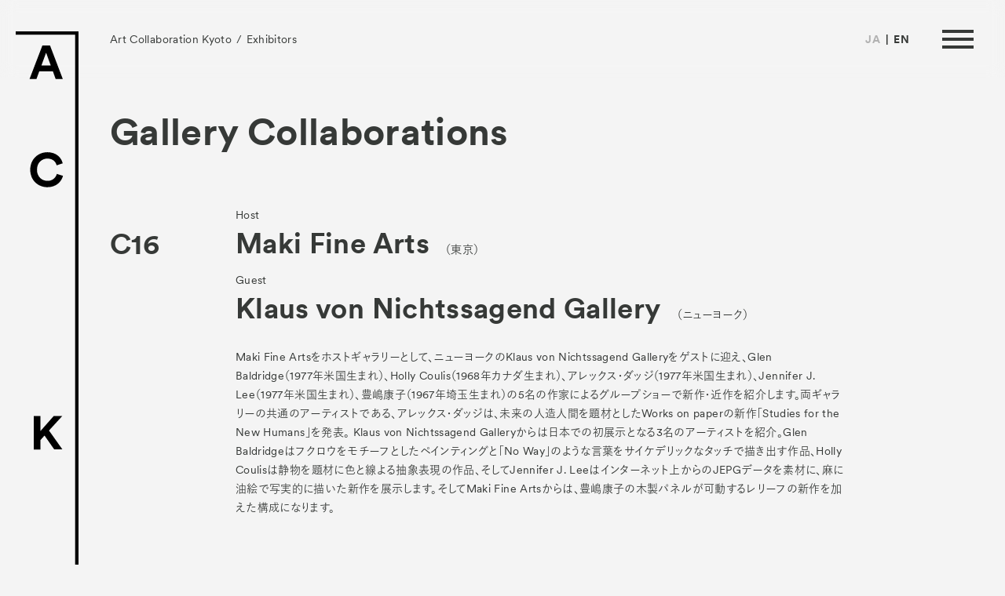

--- FILE ---
content_type: text/html; charset=UTF-8
request_url: https://2022.a-c-k.jp/exhibitors/maki-fine-arts-klaus-von-nichtssagend-gallery/
body_size: 10384
content:
<!DOCTYPE html>
<html lang="ja">
<head>
  <meta charset="utf-8">
  <meta http-equiv="x-ua-compatible" content="ie=edge">
  <meta name="viewport" content="width=device-width, viewport-fit=cover">
  <meta name="format-detection" content="telephone=no">
  <meta name="description" content="Maki Fine Artsをホストギャラリーとして、ニューヨークのKlaus von Nichtssagend Galleryをゲストに迎え、Glen Baldridge（1977年米国生まれ）、Holly Couli [&hellip;]">

    <meta property="og:type" content="article">
  <meta property="og:title" content="C16 | Exhibitors | Art Collaboration Kyoto">
  <meta property="og:site_name" content="Art Collaboration Kyoto">
  <meta property="og:url" content="https://2022.a-c-k.jp/exhibitors/maki-fine-arts-klaus-von-nichtssagend-gallery/">
  <meta property="og:image" content="https://2022.a-c-k.jp/wp-content/themes/Art-Collaboration-Kyoto/assets/images/ogimg.png">
  <meta property="og:description" content="Maki Fine Artsをホストギャラリーとして、ニューヨークのKlaus von Nichtssagend Galleryをゲストに迎え、Glen Baldridge（1977年米国生まれ）、Holly Couli [&hellip;]">

  <meta name="twitter:card" content="summary_large_image">
  <meta name="twitter:title" content="C16 | Exhibitors | Art Collaboration Kyoto">
  <meta name="twitter:description" content="Maki Fine Artsをホストギャラリーとして、ニューヨークのKlaus von Nichtssagend Galleryをゲストに迎え、Glen Baldridge（1977年米国生まれ）、Holly Couli [&hellip;]">
  <meta name="twitter:image:src" content="https://2022.a-c-k.jp/wp-content/themes/Art-Collaboration-Kyoto/assets/images/ogimg.png">
  <meta name="twitter:domain" content="2022.a-c-k.jp">

  <link rel="apple-touch-icon" sizes="180x180" href="/icon/apple-touch-icon.png">
  <!-- <link rel="manifest" href="/icon/site.webmanifest"> -->
  <!-- <link rel="mask-icon" href="/icon/safari-pinned-tab.svg" color="#767676"> -->
  <link rel="shortcut icon" type="image/vnd.microsoft.icon" href="/icon/favicon.ico">
  <meta name="msapplication-TileColor" content="#ffffff">
  <meta name="msapplication-config" content="/icon/browserconfig.xml">
  <meta name="theme-color" content="#ffffff">

  <script type="text/javascript" src="//typesquare.com/3/tsst/script/ja/typesquare.js?62e7801508dc4f698797791eac1e02e5&auto_load_font=true" charset="utf-8"></script>

<title>C16 | Exhibitors | Art Collaboration Kyoto</title>
<meta name='robots' content='max-image-preview:large' />
	<style>img:is([sizes="auto" i], [sizes^="auto," i]) { contain-intrinsic-size: 3000px 1500px }</style>
	<link rel='dns-prefetch' href='//use.typekit.net' />
<link rel="alternate" type="application/rss+xml" title="Art Collaboration Kyoto &raquo; フィード" href="https://2022.a-c-k.jp/feed/" />
<link rel='stylesheet' id='wp-block-library-css' href='https://2022.a-c-k.jp/wp-includes/css/dist/block-library/style.min.css?ver=6.8.3' type='text/css' media='all' />
<style id='classic-theme-styles-inline-css' type='text/css'>
/*! This file is auto-generated */
.wp-block-button__link{color:#fff;background-color:#32373c;border-radius:9999px;box-shadow:none;text-decoration:none;padding:calc(.667em + 2px) calc(1.333em + 2px);font-size:1.125em}.wp-block-file__button{background:#32373c;color:#fff;text-decoration:none}
</style>
<style id='global-styles-inline-css' type='text/css'>
:root{--wp--preset--aspect-ratio--square: 1;--wp--preset--aspect-ratio--4-3: 4/3;--wp--preset--aspect-ratio--3-4: 3/4;--wp--preset--aspect-ratio--3-2: 3/2;--wp--preset--aspect-ratio--2-3: 2/3;--wp--preset--aspect-ratio--16-9: 16/9;--wp--preset--aspect-ratio--9-16: 9/16;--wp--preset--color--black: #000000;--wp--preset--color--cyan-bluish-gray: #abb8c3;--wp--preset--color--white: #ffffff;--wp--preset--color--pale-pink: #f78da7;--wp--preset--color--vivid-red: #cf2e2e;--wp--preset--color--luminous-vivid-orange: #ff6900;--wp--preset--color--luminous-vivid-amber: #fcb900;--wp--preset--color--light-green-cyan: #7bdcb5;--wp--preset--color--vivid-green-cyan: #00d084;--wp--preset--color--pale-cyan-blue: #8ed1fc;--wp--preset--color--vivid-cyan-blue: #0693e3;--wp--preset--color--vivid-purple: #9b51e0;--wp--preset--gradient--vivid-cyan-blue-to-vivid-purple: linear-gradient(135deg,rgba(6,147,227,1) 0%,rgb(155,81,224) 100%);--wp--preset--gradient--light-green-cyan-to-vivid-green-cyan: linear-gradient(135deg,rgb(122,220,180) 0%,rgb(0,208,130) 100%);--wp--preset--gradient--luminous-vivid-amber-to-luminous-vivid-orange: linear-gradient(135deg,rgba(252,185,0,1) 0%,rgba(255,105,0,1) 100%);--wp--preset--gradient--luminous-vivid-orange-to-vivid-red: linear-gradient(135deg,rgba(255,105,0,1) 0%,rgb(207,46,46) 100%);--wp--preset--gradient--very-light-gray-to-cyan-bluish-gray: linear-gradient(135deg,rgb(238,238,238) 0%,rgb(169,184,195) 100%);--wp--preset--gradient--cool-to-warm-spectrum: linear-gradient(135deg,rgb(74,234,220) 0%,rgb(151,120,209) 20%,rgb(207,42,186) 40%,rgb(238,44,130) 60%,rgb(251,105,98) 80%,rgb(254,248,76) 100%);--wp--preset--gradient--blush-light-purple: linear-gradient(135deg,rgb(255,206,236) 0%,rgb(152,150,240) 100%);--wp--preset--gradient--blush-bordeaux: linear-gradient(135deg,rgb(254,205,165) 0%,rgb(254,45,45) 50%,rgb(107,0,62) 100%);--wp--preset--gradient--luminous-dusk: linear-gradient(135deg,rgb(255,203,112) 0%,rgb(199,81,192) 50%,rgb(65,88,208) 100%);--wp--preset--gradient--pale-ocean: linear-gradient(135deg,rgb(255,245,203) 0%,rgb(182,227,212) 50%,rgb(51,167,181) 100%);--wp--preset--gradient--electric-grass: linear-gradient(135deg,rgb(202,248,128) 0%,rgb(113,206,126) 100%);--wp--preset--gradient--midnight: linear-gradient(135deg,rgb(2,3,129) 0%,rgb(40,116,252) 100%);--wp--preset--font-size--small: 13px;--wp--preset--font-size--medium: 20px;--wp--preset--font-size--large: 36px;--wp--preset--font-size--x-large: 42px;--wp--preset--spacing--20: 0.44rem;--wp--preset--spacing--30: 0.67rem;--wp--preset--spacing--40: 1rem;--wp--preset--spacing--50: 1.5rem;--wp--preset--spacing--60: 2.25rem;--wp--preset--spacing--70: 3.38rem;--wp--preset--spacing--80: 5.06rem;--wp--preset--shadow--natural: 6px 6px 9px rgba(0, 0, 0, 0.2);--wp--preset--shadow--deep: 12px 12px 50px rgba(0, 0, 0, 0.4);--wp--preset--shadow--sharp: 6px 6px 0px rgba(0, 0, 0, 0.2);--wp--preset--shadow--outlined: 6px 6px 0px -3px rgba(255, 255, 255, 1), 6px 6px rgba(0, 0, 0, 1);--wp--preset--shadow--crisp: 6px 6px 0px rgba(0, 0, 0, 1);}:where(.is-layout-flex){gap: 0.5em;}:where(.is-layout-grid){gap: 0.5em;}body .is-layout-flex{display: flex;}.is-layout-flex{flex-wrap: wrap;align-items: center;}.is-layout-flex > :is(*, div){margin: 0;}body .is-layout-grid{display: grid;}.is-layout-grid > :is(*, div){margin: 0;}:where(.wp-block-columns.is-layout-flex){gap: 2em;}:where(.wp-block-columns.is-layout-grid){gap: 2em;}:where(.wp-block-post-template.is-layout-flex){gap: 1.25em;}:where(.wp-block-post-template.is-layout-grid){gap: 1.25em;}.has-black-color{color: var(--wp--preset--color--black) !important;}.has-cyan-bluish-gray-color{color: var(--wp--preset--color--cyan-bluish-gray) !important;}.has-white-color{color: var(--wp--preset--color--white) !important;}.has-pale-pink-color{color: var(--wp--preset--color--pale-pink) !important;}.has-vivid-red-color{color: var(--wp--preset--color--vivid-red) !important;}.has-luminous-vivid-orange-color{color: var(--wp--preset--color--luminous-vivid-orange) !important;}.has-luminous-vivid-amber-color{color: var(--wp--preset--color--luminous-vivid-amber) !important;}.has-light-green-cyan-color{color: var(--wp--preset--color--light-green-cyan) !important;}.has-vivid-green-cyan-color{color: var(--wp--preset--color--vivid-green-cyan) !important;}.has-pale-cyan-blue-color{color: var(--wp--preset--color--pale-cyan-blue) !important;}.has-vivid-cyan-blue-color{color: var(--wp--preset--color--vivid-cyan-blue) !important;}.has-vivid-purple-color{color: var(--wp--preset--color--vivid-purple) !important;}.has-black-background-color{background-color: var(--wp--preset--color--black) !important;}.has-cyan-bluish-gray-background-color{background-color: var(--wp--preset--color--cyan-bluish-gray) !important;}.has-white-background-color{background-color: var(--wp--preset--color--white) !important;}.has-pale-pink-background-color{background-color: var(--wp--preset--color--pale-pink) !important;}.has-vivid-red-background-color{background-color: var(--wp--preset--color--vivid-red) !important;}.has-luminous-vivid-orange-background-color{background-color: var(--wp--preset--color--luminous-vivid-orange) !important;}.has-luminous-vivid-amber-background-color{background-color: var(--wp--preset--color--luminous-vivid-amber) !important;}.has-light-green-cyan-background-color{background-color: var(--wp--preset--color--light-green-cyan) !important;}.has-vivid-green-cyan-background-color{background-color: var(--wp--preset--color--vivid-green-cyan) !important;}.has-pale-cyan-blue-background-color{background-color: var(--wp--preset--color--pale-cyan-blue) !important;}.has-vivid-cyan-blue-background-color{background-color: var(--wp--preset--color--vivid-cyan-blue) !important;}.has-vivid-purple-background-color{background-color: var(--wp--preset--color--vivid-purple) !important;}.has-black-border-color{border-color: var(--wp--preset--color--black) !important;}.has-cyan-bluish-gray-border-color{border-color: var(--wp--preset--color--cyan-bluish-gray) !important;}.has-white-border-color{border-color: var(--wp--preset--color--white) !important;}.has-pale-pink-border-color{border-color: var(--wp--preset--color--pale-pink) !important;}.has-vivid-red-border-color{border-color: var(--wp--preset--color--vivid-red) !important;}.has-luminous-vivid-orange-border-color{border-color: var(--wp--preset--color--luminous-vivid-orange) !important;}.has-luminous-vivid-amber-border-color{border-color: var(--wp--preset--color--luminous-vivid-amber) !important;}.has-light-green-cyan-border-color{border-color: var(--wp--preset--color--light-green-cyan) !important;}.has-vivid-green-cyan-border-color{border-color: var(--wp--preset--color--vivid-green-cyan) !important;}.has-pale-cyan-blue-border-color{border-color: var(--wp--preset--color--pale-cyan-blue) !important;}.has-vivid-cyan-blue-border-color{border-color: var(--wp--preset--color--vivid-cyan-blue) !important;}.has-vivid-purple-border-color{border-color: var(--wp--preset--color--vivid-purple) !important;}.has-vivid-cyan-blue-to-vivid-purple-gradient-background{background: var(--wp--preset--gradient--vivid-cyan-blue-to-vivid-purple) !important;}.has-light-green-cyan-to-vivid-green-cyan-gradient-background{background: var(--wp--preset--gradient--light-green-cyan-to-vivid-green-cyan) !important;}.has-luminous-vivid-amber-to-luminous-vivid-orange-gradient-background{background: var(--wp--preset--gradient--luminous-vivid-amber-to-luminous-vivid-orange) !important;}.has-luminous-vivid-orange-to-vivid-red-gradient-background{background: var(--wp--preset--gradient--luminous-vivid-orange-to-vivid-red) !important;}.has-very-light-gray-to-cyan-bluish-gray-gradient-background{background: var(--wp--preset--gradient--very-light-gray-to-cyan-bluish-gray) !important;}.has-cool-to-warm-spectrum-gradient-background{background: var(--wp--preset--gradient--cool-to-warm-spectrum) !important;}.has-blush-light-purple-gradient-background{background: var(--wp--preset--gradient--blush-light-purple) !important;}.has-blush-bordeaux-gradient-background{background: var(--wp--preset--gradient--blush-bordeaux) !important;}.has-luminous-dusk-gradient-background{background: var(--wp--preset--gradient--luminous-dusk) !important;}.has-pale-ocean-gradient-background{background: var(--wp--preset--gradient--pale-ocean) !important;}.has-electric-grass-gradient-background{background: var(--wp--preset--gradient--electric-grass) !important;}.has-midnight-gradient-background{background: var(--wp--preset--gradient--midnight) !important;}.has-small-font-size{font-size: var(--wp--preset--font-size--small) !important;}.has-medium-font-size{font-size: var(--wp--preset--font-size--medium) !important;}.has-large-font-size{font-size: var(--wp--preset--font-size--large) !important;}.has-x-large-font-size{font-size: var(--wp--preset--font-size--x-large) !important;}
:where(.wp-block-post-template.is-layout-flex){gap: 1.25em;}:where(.wp-block-post-template.is-layout-grid){gap: 1.25em;}
:where(.wp-block-columns.is-layout-flex){gap: 2em;}:where(.wp-block-columns.is-layout-grid){gap: 2em;}
:root :where(.wp-block-pullquote){font-size: 1.5em;line-height: 1.6;}
</style>
<link rel='stylesheet' id='typekit-css' href='https://use.typekit.net/cka8csm.css' type='text/css' media='all' />
<link rel='stylesheet' id='styles-css' href='https://2022.a-c-k.jp/wp-content/themes/Art-Collaboration-Kyoto/assets/css/styles.css?ver=1.01' type='text/css' media='all' />
<link rel="canonical" href="https://2022.a-c-k.jp/exhibitors/maki-fine-arts-klaus-von-nichtssagend-gallery/" />
</head>
<body class="p-exhibitors p-exhibitors-single">

  <div id="wrapper" class="l-wrapper" data-barba="wrapper">
    <header id="header" class="l-header">
      <div class="l-header_inner">
                <p class="g-logo">
          <a class="g-logo_link" href="https://2022.a-c-k.jp">
            <img class="g-logo_img _vertical" src="https://2022.a-c-k.jp/wp-content/themes/Art-Collaboration-Kyoto/assets/images/common/logo-vertical.svg" width="80" height="736" alt="Art Collaboration Kyoto">
            <img class="g-logo_img _horizontal" src="https://2022.a-c-k.jp/wp-content/themes/Art-Collaboration-Kyoto/assets/images/common/logo-horizontal.svg" width="335" height="38" alt="Art Collaboration Kyoto">
          </a>
        </p>
        
        <ol class="g-breadcrumb js-breadcrumb">
  <li class="g-breadcrumb-item"><a class="g-breadcrumb-item_link" href="https://2022.a-c-k.jp">Art Collaboration Kyoto</a></li>
  <li class="g-breadcrumb-item"><a class="g-breadcrumb-item_link" href="https://2022.a-c-k.jp/exhibitors/">Exhibitors</a></li>
</ol>

        <ul class="g-header-language-select">
                      <li class="g-header-language-select-item _ja"><a class="g-header-language-select-item_link" href="javascript:void(0)" data-barba-prevent>JA</a></li>
            <li class="g-header-language-select-item _en"><a class="g-header-language-select-item_link" href="./?lang=en" data-barba-prevent>EN</a></li>
                  </ul>

                <!-- <p class="g-header-ticket"><a class="g-header-ticket_link" href="/tickets/">Tickets</a></p> -->
        
        <!-- <p class="g-header-vip"><a class="g-header-ticket_link" href="https://2022.a-c-k.jp/system/">VIP</a></p> -->

        <button class="g-toggle-nav-btn" id="js-toggle-nav-btn">
          <span class="g-toggle-nav-btn_line _1"></span>
          <span class="g-toggle-nav-btn_line _2"></span>
          <span class="g-toggle-nav-btn_line _3"></span>
        </button>
      </div><!-- /.l-header_inner -->
    </header>

    <div class="g-nav js-gnav js-hv-nav">
      <div class="g-nav_inner">
        <nav class="g-main-nav">
          <ul class="g-main-nav-list">
            <li class="g-main-nav-item _works"><a class="g-main-nav-item_link js-nav-link js-hv-nav-item" href="https://2022.a-c-k.jp/news/"><span class="g-main-nav-item_text-en">News</span><span class="g-main-nav-item_text-ja">お知らせ</span></a></li>
            <li class="g-main-nav-item _exhibitors">
              <a class="g-main-nav-item_link js-nav-link js-hv-nav-item" href="https://2022.a-c-k.jp/exhibitors/"><span class="g-main-nav-item_text-en">Exhibitors</span><span class="g-main-nav-item_text-ja">出展ギャラリー一覧</span></a><br>
              <a class="g-main-nav-item_link _sub js-nav-link js-hv-nav-item" href="https://2022.a-c-k.jp/exhibitors/#gallery-collaborations"><span class="g-main-nav-item_text-ja">- Gallery Collaborations</span></a><br>
              <a class="g-main-nav-item_link _sub js-nav-link js-hv-nav-item" href="https://2022.a-c-k.jp/exhibitors/#kyoto-meetings"><span class="g-main-nav-item_text-ja">- Kyoto Meetings</span></a>
            </li>
            <li class="g-main-nav-item _artworks"><a class="g-main-nav-item_link js-nav-link js-hv-nav-item" href="https://2022.a-c-k.jp/artworks/"><span class="g-main-nav-item_text-en">Artworks</span><span class="g-main-nav-item_text-ja">作品一覧</span></a></li>
            <li class="g-main-nav-item _special-programs">
              <a class="g-main-nav-item_link js-nav-link js-hv-nav-item" href="https://2022.a-c-k.jp/ack-curates/satellite-program/"><span class="g-main-nav-item_text-en">ACK Curates</span></a><br>
              <a class="g-main-nav-item_link _sub js-nav-link js-hv-nav-item" href="https://2022.a-c-k.jp/ack-curates/satellite-program/"><span class="g-main-nav-item_text-ja">- Satellite Program “Flowers of Time”</span></a><br>
              <a class="g-main-nav-item_link _sub js-nav-link js-hv-nav-item" href="https://2022.a-c-k.jp/ack-curates/public-program/"><span class="g-main-nav-item_text-ja">- Public Program</span></a>
            </li>
            <li class="g-main-nav-item _talks"><a class="g-main-nav-item_link js-nav-link js-hv-nav-item" href="https://2022.a-c-k.jp/talks/"><span class="g-main-nav-item_text-en">Talks</span><span class="g-main-nav-item_text-ja">トークイベント</span></a></li>
            <li class="g-main-nav-item _kids"><a class="g-main-nav-item_link js-nav-link js-hv-nav-item" href="https://2022.a-c-k.jp/for-kids/"><span class="g-main-nav-item_text-en">For Kids</span><span class="g-main-nav-item_text-ja">キッズプログラム</span></a></li>
            <li class="g-main-nav-item _special-programs"><a class="g-main-nav-item_link js-nav-link js-hv-nav-item" href="https://2022.a-c-k.jp/special-programs/"><span class="g-main-nav-item_text-en">Special Programs</span><span class="g-main-nav-item_text-ja">スペシャルプログラム</span></a></li>
            <li class="g-main-nav-item _special-programs"><a class="g-main-nav-item_link js-nav-link js-hv-nav-item" href="https://2022.a-c-k.jp/associated-programs/"><span class="g-main-nav-item_text-en">Associated Programs</span><span class="g-main-nav-item_text-ja">連携プログラム</span></a></li>
          </ul>

          <ul class="g-main-nav-list">
            <li class="g-main-nav-item _about"><a class="g-main-nav-item_link js-nav-link js-hv-nav-item" href="https://2022.a-c-k.jp/about/"><span class="g-main-nav-item_text-en">About</span><span class="g-main-nav-item_text-ja">ACKとは</span></a></li>
            <li class="g-main-nav-item _visitor-information"><a class="g-main-nav-item_link js-nav-link js-hv-nav-item" href="https://2022.a-c-k.jp/visitor-information/"><span class="g-main-nav-item_text-en">Visitor Information</span><span class="g-main-nav-item_text-ja">来場者向け情報</span></a></li>
            <!-- <li class="g-main-nav-item _tickets"><a class="g-main-nav-item_link js-nav-link js-hv-nav-item" href="https://2022.a-c-k.jp/tickets/"><span class="g-main-nav-item_text-en">Tickets</span><span class="g-main-nav-item_text-ja">チケット情報</span></a></li> -->
            <li class="g-main-nav-item _partners"><a class="g-main-nav-item_link js-nav-link js-hv-nav-item" href="https://2022.a-c-k.jp/partners/"><span class="g-main-nav-item_text-en">Partners</span><span class="g-main-nav-item_text-ja">パートナー</span></a></li>
            <!-- <li class="g-main-nav-item _press">
              <a class="g-main-nav-item_link js-nav-link js-hv-nav-item" href="https://2022.a-c-k.jp/system/"><span class="g-main-nav-item_text-en">VIP</span></a><br>

              <div class="sys-nav2 ">
  <a class="g-main-nav-item_link _sub js-nav-link js-hv-nav-item" href="/system/mailaddress-change/">
    <span class="g-main-nav-item_text-ja">- メールアドレス変更</span>
  </a>
  <br>
  <a class="g-main-nav-item_link _sub js-nav-link js-hv-nav-item" href="/system/password-change/">
    <span class="g-main-nav-item_text-ja">- パスワード変更</span>
  </a>
  <br>
  <a class="g-main-nav-item_link _sub js-nav-link js-hv-nav-item" href="/system/account-change/">
    <span class="g-main-nav-item_text-ja">- アカウント情報変更</span>
  </a>
  <br>
  <span id="btnVipLogout">
    <a class="g-main-nav-item_link _sub js-nav-link js-hv-nav-item" href="javascript:void(0)">
      <span class="g-main-nav-item_text-ja">- ログアウト</span>
    </a>
  </span>
  <br>
  <a class="g-main-nav-item_link _sub js-nav-link js-hv-nav-item" href="/en/system/withdrawal/">
    <span class="g-main-nav-item_text-ja">- 退会</span>
  </a>
</div>            </li> -->
            <li class="g-main-nav-item _press"><a class="g-main-nav-item_link js-nav-link js-hv-nav-item" href="https://2022.a-c-k.jp/press/"><span class="g-main-nav-item_text-en">Press</span><span class="g-main-nav-item_text-ja">プレス</span></a></li>
            <li class="g-main-nav-item _contact"><a class="g-main-nav-item_link js-nav-link js-hv-nav-item" href="https://2022.a-c-k.jp/contact/"><span class="g-main-nav-item_text-en">Contact</span><span class="g-main-nav-item_text-ja">お問い合わせ</span></a></li>
            <li class="g-main-nav-item _contact"><a class="g-main-nav-item_link js-nav-link js-hv-nav-item" href="https://2022.a-c-k.jp/archive/"><span class="g-main-nav-item_text-en">Archive</span><span class="g-main-nav-item_text-ja">アーカイブ</span></a></li>
          </ul>
        </nav>

        <nav class="g-sub-nav">
          <ul class="g-sub-nav-list">
                        <li class="g-sub-nav-item _ticket"><a class="g-sub-nav-item_link js-hv-nav-item" href="/tickets/">Tickets</a></li>
            
            <li class="g-sub-nav-item _ticket"><a class="g-sub-nav-item_link js-hv-nav-item" href="https://2022.a-c-k.jp/system/">VIP</a></li>
          </ul>
        </nav>

        <ul class="g-nav-language-select">
                      <li class="g-header-language-select-item _ja"><a class="g-header-language-select-item_link" href="javascript:void(0)" data-barba-prevent>JA</a></li>
            <li class="g-header-language-select-item _en"><a class="g-header-language-select-item_link" href="./?lang=en" data-barba-prevent>EN</a></li>
                  </ul>

        
      </div><!-- /.g-nav_inner -->

      <div class="g-nav-bg js-nav-bg"></div>
    </div><!-- /.g-nav -->

    <main id="main" class="l-main" data-barba="container" data-barba-namespace="exhibitors">
            <div class="l-page">
        <div class="l-page-inner">
          <div class="l-page_head">
                        <h1 class="m-heading" data-animate fade-in>Gallery Collaborations</h1>
                      </div><!-- /.l-page_head -->

          <div class="l-page_body">
            <div class="gallery-collaborations-head" data-animate fade-in>
  <div class="gallery-collaborations-head_left-block">
          <h2 class="exhibitors-booth-id">
      C16      </h2>
      </div><!-- /.gallery-collaborations-head_left-block -->
  <div class="gallery-collaborations-head_right-block">
        <div class="exhibitors-gallery">
      <p class="exhibitors-gallery_heading">Host</p>
      <div class="exhibitors-gallery_title">
        <a class="exhibitors-gallery_link js-scroll" href="#maki-fine-arts">
          <p class="exhibitors-gallery_name">Maki Fine Arts</p>
                    <p class="exhibitors-gallery_site">（東京）</p>
                  </a>
      </div>
    </div><!-- /.exhibitors-gallery -->
            <div class="exhibitors-gallery">
      <p class="exhibitors-gallery_heading">Guest</p>
            <div class="exhibitors-gallery_title">
        <a class="exhibitors-gallery_link js-scroll" href="#klaus-von-nichtssagend-gallery">
          <p class="exhibitors-gallery_name">Klaus von Nichtssagend Gallery</p>
                    <p class="exhibitors-gallery_site">（ニューヨーク）</p>
                  </a>
      </div>
          </div><!-- /.exhibitors-gallery -->
        <div class="gallery-collaborations_description">
      
<p>Maki Fine Artsをホストギャラリーとして、ニューヨークのKlaus von Nichtssagend Galleryをゲストに迎え、Glen Baldridge（1977年米国生まれ）、Holly Coulis（1968年カナダ生まれ）、アレックス・ダッジ（1977年米国生まれ）、Jennifer J. Lee（1977年米国生まれ）、豊嶋康子（1967年埼玉生まれ）の5名の作家によるグループショーで新作・近作を紹介します。両ギャラリーの共通のアーティストである、アレックス・ダッジは、未来の人造人間を題材としたWorks on paperの新作「Studies for the New Humans」を発表。 Klaus von Nichtssagend Galleryからは日本での初展示となる3名のアーティストを紹介。Glen Baldridgeはフクロウをモチーフとしたペインティングと「No Way」のような言葉をサイケデリックなタッチで描き出す作品、Holly Coulisは静物を題材に色と線よる抽象表現の作品、そしてJennifer J. Leeはインターネット上からのJEPGデータを素材に、麻に油絵で写実的に描いた新作を展示します。そしてMaki Fine Artsからは、豊嶋康子の木製パネルが可動するレリーフの新作を加えた構成になります。</p>
    </div><!-- /.gallery-collaborations_description -->
  </div><!-- /.gallery-collaborations-head_right-block -->
</div><!-- /.gallery-collaborations-head -->

<div class="gallery-collaborations-body">
    <article id="maki-fine-arts" class="exhibitors-article l-anchor">
    <div class="exhibitors-article_head" data-animate fade-in>
      <h3 class="exhibitors-article_heading">Host</h3>
    </div><!-- /.exhibitors-article_head -->
    <div class="exhibitors-article_body" data-animate fade-in>
      <div class="exhibitors-article-gallery">
  <div class="exhibitors-article-gallery_head">
    <h2 class="exhibitors-article-gallery_name">Maki Fine Arts</h2>
        <p class="exhibitors-article-gallery_site">（東京）</p>
          </div><!-- /.exhibitors-article-gallery_head -->

    <div class="exhibitors-article-gallery_body">
    <div class="exhibitors-article-gallery_text-block">
              <div class="exhibitors-article-gallery_detail m-editor-style">
          <!-- wp:paragraph -->
<p><meta charset="utf-8">Maki Fine Artsはディレクター、牧高啓により2010年秋にオープンしました。2022年で設立12年となりました。現在は東京・神楽坂にギャラリースペースを構えています。メディウムや表層の諸問題について、絵画、立体、写真などを通じて独自の解釈と卓越したアプローチを行う作家たちを紹介しています。白川昌生、豊嶋康子、末永史尚などの日本人アーティストの作品発表のほか、2019年にはアメリカ人作家、アレックス・ダッジの日本での初個展を開催しました。また、アーティストがキュレーションする展覧会を開催し、キュレーター、批評家とも協同しながら、企画展の発信に取り組んでいます。</p>
<!-- /wp:paragraph -->        </div><!-- /.exhibitors-article-gallery_detail -->
      
      <div class="exhibitors-article-gallery-detail-information">
                  <div class="exhibitors-article-gallery-detail-information-item">
            <p class="exhibitors-article-gallery-detail-information-item_heading">E-mail</p>
            <div class="exhibitors-article-gallery-detail-information-item_body">
              <a href="mailto:in&#102;o&#64;maki&#102;&#105;&#110;e&#97;rt&#115;.&#99;o&#109;">&#105;nf&#111;&#64;&#109;&#97;&#107;&#105;&#102;i&#110;&#101;a&#114;ts.&#99;om</a>
            </div>
          </div>
                          <div class="exhibitors-article-gallery-detail-information-item">
            <p class="exhibitors-article-gallery-detail-information-item_heading">URL</p>
            <div class="exhibitors-article-gallery-detail-information-item_body">
              <a href="http://makifinearts.com/jp/" target="_blank" rel="noopener">http://makifinearts.com/jp/</a>
            </div>
          </div><!-- /.exhibitors-article-gallery-detail-information-item -->
        
                  <div class="exhibitors-article-gallery-detail-information-item">
                          <p class="exhibitors-article-gallery-detail-information-item_heading">拠点</p>
            
            <div class="exhibitors-article-gallery-detail-information-item_body">
                              <dl>
                  <dt>東京</dt>
                                      <dd><a href="https://goo.gl/maps/C6c6Kq5sLxg6GKHs9" target="_blank" rel="noopener">新宿区西五軒町5-1 エーワビル1F</a></dd>
                                  </dl>
                          </div>
          </div><!-- /.exhibitors-article-gallery-detail-information-item -->
              </div><!-- /.exhibitors-article-gallery-detail-information -->
              <ul class="exhibitors-article-gallery-sns">
                      <li class="exhibitors-article-gallery-sns-item"><a class="exhibitors-article-gallery-sns-item_link icon-facebook" href="https://www.facebook.com/MakiFineArts" target="_blank" rel="noopener"></a></li>
                                <li class="exhibitors-article-gallery-sns-item"><a class="exhibitors-article-gallery-sns-item_link icon-instagram" href="https://www.instagram.com/makifinearts/" target="_blank" rel="noopener"></a></li>
                  </ul>
          </div><!-- /.exhibitors-article-gallery_text-block -->
          <div class="exhibitors-article-gallery_image-block">
        <figure class="exhibitors-article-gallery-figure">
          <img class="exhibitors-article-gallery-figure_img" src="https://2022.a-c-k.jp/wp-content/uploads/2021/01/10-1_Maki-Fine-Arts-scaled.jpg" srcset="https://2022.a-c-k.jp/wp-content/uploads/2021/01/10-1_Maki-Fine-Arts-1600x1067.jpg 1600w, https://2022.a-c-k.jp/wp-content/uploads/2021/01/10-1_Maki-Fine-Arts-1200x800.jpg 1200w, https://2022.a-c-k.jp/wp-content/uploads/2021/01/10-1_Maki-Fine-Arts-768x512.jpg 768w, https://2022.a-c-k.jp/wp-content/uploads/2021/01/10-1_Maki-Fine-Arts-1536x1024.jpg 1536w, https://2022.a-c-k.jp/wp-content/uploads/2021/01/10-1_Maki-Fine-Arts-2048x1365.jpg 2048w, https://2022.a-c-k.jp/wp-content/uploads/2021/01/10-1_Maki-Fine-Arts-750x500.jpg 750w, https://2022.a-c-k.jp/wp-content/uploads/2021/01/10-1_Maki-Fine-Arts-700x467.jpg 700w" width="620" alt="">
                  </figure>
      </div><!-- /.exhibitors-article-gallery_image-block -->
      </div><!-- /.exhibitors-article-gallery_body -->
</div><!-- /.exhibitors-article-gallery -->

    </div><!-- /.exhibitors-article_body -->

    <div class="related-artworks">
  <div class="artworks-list">
    <div class="artworks-item js-masonry-item js-grid-sizer" data-animate fade-in-up>
  <a class="artworks-item_link" href="https://2022.a-c-k.jp/artworks/studies-for-the-new-humans-1b/">
        <figure class="artworks-item-figure">
      <img class="artworks-item-figure_img" src="https://2022.a-c-k.jp/wp-content/uploads/2021/01/01_Maki-Fine-Arts_Klaus-700x961.jpg"  width="300" alt="">
    </figure>
            <h2 class="artworks-item_artist-name">アレックス・ダッジ</h2>
        <h3 class="artworks-item_title">Studies for the New Humans 1B</h3>
    <ul class="artworks-item-information">
            <li class="artworks-item-information_item _booth-id">C16</li>
                        <li class="artworks-item-information_item _gallery-name">Maki Fine Arts</li>
          </ul>
  </a>

  <!-- <div style="margin-top: 15px; padding: 5%; background-color: #e5e5e5; font-size: 80%;"> -->
  <p>- Section</p>        <span>Gallery Collaborations</span>
  
  <p>- Medium</p>        <span>Work on Paper</span>
  
          <!-- <span>2001–today,</span> -->
    <!-- </div> -->
</div><!-- /.artworks-item -->
<div class="artworks-item js-masonry-item js-grid-sizer" data-animate fade-in-up>
  <a class="artworks-item_link" href="https://2022.a-c-k.jp/artworks/studies-for-the-new-humans-13b/">
        <figure class="artworks-item-figure">
      <img class="artworks-item-figure_img" src="https://2022.a-c-k.jp/wp-content/uploads/2021/01/02_Maki-Fine-Arts_Klaus-700x509.jpg"  width="300" alt="">
    </figure>
            <h2 class="artworks-item_artist-name">アレックス・ダッジ</h2>
        <h3 class="artworks-item_title">Studies for the New Humans 13B</h3>
    <ul class="artworks-item-information">
            <li class="artworks-item-information_item _booth-id">C16</li>
                        <li class="artworks-item-information_item _gallery-name">Maki Fine Arts</li>
          </ul>
  </a>

  <!-- <div style="margin-top: 15px; padding: 5%; background-color: #e5e5e5; font-size: 80%;"> -->
  <p>- Section</p>        <span>Gallery Collaborations</span>
  
  <p>- Medium</p>        <span>Work on Paper</span>
  
          <!-- <span>2001–today,</span> -->
    <!-- </div> -->
</div><!-- /.artworks-item -->
  </div><!-- /.artworks-list -->

  <p class="m-more related-artworks_btn" data-animate fade-in><a class="m-more_link" href="https://2022.a-c-k.jp/artworks/?gallery=maki-fine-arts">More Artworks<span class="icon-arrow-right"></span></a></p>
</div><!-- /.related-artworks -->
  </article>
  
    <article id="klaus-von-nichtssagend-gallery" class="exhibitors-article l-anchor">
    <div class="exhibitors-article_head" data-animate fade-in>
      <h3 class="exhibitors-article_heading">Guest</h3>
    </div><!-- /.exhibitors-article_head -->
    <div class="exhibitors-article_body" data-animate fade-in>
      <div class="exhibitors-article-gallery">
  <div class="exhibitors-article-gallery_head">
    <h2 class="exhibitors-article-gallery_name">Klaus von Nichtssagend Gallery</h2>
        <p class="exhibitors-article-gallery_site">（ニューヨーク）</p>
          </div><!-- /.exhibitors-article-gallery_head -->

    <div class="exhibitors-article-gallery_body">
    <div class="exhibitors-article-gallery_text-block">
              <div class="exhibitors-article-gallery_detail m-editor-style">
          <!-- wp:paragraph -->
<p><meta charset="utf-8">Klaus von Nichtssagend Galleryは、2004年秋にニューヨークのブルックリン・ウィリアムズバーグにアーティストが運営するプロジェクトスペースとしてオープンしました。架空の人物の名前を使ったギャラリーは、3人のオーナー兼ディレクター、Sam Wilson、Ingrid Kennedy、Rob Hultが運営し、設立初期は初めてニューヨークで作品発表する新進アーティストに焦点を当てました。2011年にマンハッタンに移転後、ギャラリーはその運営を拡大し、初期からの若手アーティストのキャリアを発展させるのに加えて、中堅アーティストの作品の取り扱いを行います。 2022年、ギャラリーはトライベッカ地区に移転し、設立以来一緒に仕事をしてきたアーティストをサポートしながら、プログラムを拡大し続けています。</p>
<!-- /wp:paragraph -->        </div><!-- /.exhibitors-article-gallery_detail -->
      
      <div class="exhibitors-article-gallery-detail-information">
                  <div class="exhibitors-article-gallery-detail-information-item">
            <p class="exhibitors-article-gallery-detail-information-item_heading">E-mail</p>
            <div class="exhibitors-article-gallery-detail-information-item_body">
              <a href="mailto:&#107;&#108;&#97;us&#64;kl&#97;u&#115;&#103;&#97;l&#108;&#101;r&#121;.co&#109;">&#107;&#108;&#97;us&#64;&#107;la&#117;s&#103;al&#108;er&#121;&#46;co&#109;</a>
            </div>
          </div>
                          <div class="exhibitors-article-gallery-detail-information-item">
            <p class="exhibitors-article-gallery-detail-information-item_heading">URL</p>
            <div class="exhibitors-article-gallery-detail-information-item_body">
              <a href="https://klausgallery.com/" target="_blank" rel="noopener">https://klausgallery.com/</a>
            </div>
          </div><!-- /.exhibitors-article-gallery-detail-information-item -->
        
                  <div class="exhibitors-article-gallery-detail-information-item">
                          <p class="exhibitors-article-gallery-detail-information-item_heading">拠点</p>
            
            <div class="exhibitors-article-gallery-detail-information-item_body">
                              <dl>
                  <dt>ニューヨーク</dt>
                                      <dd><a href="https://goo.gl/maps/yD8SCKfy8PnJ69U37" target="_blank" rel="noopener">87 Franklin Street, Ground Floor</a></dd>
                                  </dl>
                          </div>
          </div><!-- /.exhibitors-article-gallery-detail-information-item -->
              </div><!-- /.exhibitors-article-gallery-detail-information -->
              <ul class="exhibitors-article-gallery-sns">
                      <li class="exhibitors-article-gallery-sns-item"><a class="exhibitors-article-gallery-sns-item_link icon-facebook" href="https://www.facebook.com/klausgallery/" target="_blank" rel="noopener"></a></li>
                                <li class="exhibitors-article-gallery-sns-item"><a class="exhibitors-article-gallery-sns-item_link icon-instagram" href="https://www.instagram.com/klausgallery/" target="_blank" rel="noopener"></a></li>
                  </ul>
          </div><!-- /.exhibitors-article-gallery_text-block -->
          <div class="exhibitors-article-gallery_image-block">
        <figure class="exhibitors-article-gallery-figure">
          <img class="exhibitors-article-gallery-figure_img" src="https://2022.a-c-k.jp/wp-content/uploads/2021/01/10-2_Klaus-von-Nichtssagend-Gallery.jpg" srcset="https://2022.a-c-k.jp/wp-content/uploads/2021/01/10-2_Klaus-von-Nichtssagend-Gallery-1600x1066.jpg 1600w, https://2022.a-c-k.jp/wp-content/uploads/2021/01/10-2_Klaus-von-Nichtssagend-Gallery-1200x800.jpg 1200w, https://2022.a-c-k.jp/wp-content/uploads/2021/01/10-2_Klaus-von-Nichtssagend-Gallery-768x512.jpg 768w, https://2022.a-c-k.jp/wp-content/uploads/2021/01/10-2_Klaus-von-Nichtssagend-Gallery-1536x1024.jpg 1536w, https://2022.a-c-k.jp/wp-content/uploads/2021/01/10-2_Klaus-von-Nichtssagend-Gallery-750x500.jpg 750w, https://2022.a-c-k.jp/wp-content/uploads/2021/01/10-2_Klaus-von-Nichtssagend-Gallery-700x467.jpg 700w, https://2022.a-c-k.jp/wp-content/uploads/2021/01/10-2_Klaus-von-Nichtssagend-Gallery.jpg 2000w" width="620" alt="">
                  </figure>
      </div><!-- /.exhibitors-article-gallery_image-block -->
      </div><!-- /.exhibitors-article-gallery_body -->
</div><!-- /.exhibitors-article-gallery -->

    </div><!-- /.exhibitors-article_body -->

    <div class="related-artworks">
  <div class="artworks-list">
    <div class="artworks-item js-masonry-item js-grid-sizer" data-animate fade-in-up>
  <a class="artworks-item_link" href="https://2022.a-c-k.jp/artworks/lemon-orange-tint/">
        <figure class="artworks-item-figure">
      <img class="artworks-item-figure_img" src="https://2022.a-c-k.jp/wp-content/uploads/2021/01/06_Maki-Fine-Arts_Klaus-700x547.jpg"  width="300" alt="">
    </figure>
            <h2 class="artworks-item_artist-name">Holly Coulis</h2>
        <h3 class="artworks-item_title">Lemon, Orange Tint</h3>
    <ul class="artworks-item-information">
            <li class="artworks-item-information_item _booth-id">C16</li>
                        <li class="artworks-item-information_item _gallery-name">Klaus von Nichtssagend Gallery</li>
          </ul>
  </a>

  <!-- <div style="margin-top: 15px; padding: 5%; background-color: #e5e5e5; font-size: 80%;"> -->
  <p>- Section</p>        <span>Gallery Collaborations</span>
  
  <p>- Medium</p>        <span>Work on Paper</span>
  
          <!-- <span>2001–today,</span> -->
    <!-- </div> -->
</div><!-- /.artworks-item -->
<div class="artworks-item js-masonry-item js-grid-sizer" data-animate fade-in-up>
  <a class="artworks-item_link" href="https://2022.a-c-k.jp/artworks/no-way/">
        <figure class="artworks-item-figure">
      <img class="artworks-item-figure_img" src="https://2022.a-c-k.jp/wp-content/uploads/2021/01/03_Maki-Fine-Arts_Klaus-700x933.jpg"  width="300" alt="">
    </figure>
            <h2 class="artworks-item_artist-name">Glen Baldridge</h2>
        <h3 class="artworks-item_title">No Way</h3>
    <ul class="artworks-item-information">
            <li class="artworks-item-information_item _booth-id">C16</li>
                        <li class="artworks-item-information_item _gallery-name">Klaus von Nichtssagend Gallery</li>
          </ul>
  </a>

  <!-- <div style="margin-top: 15px; padding: 5%; background-color: #e5e5e5; font-size: 80%;"> -->
  <p>- Section</p>        <span>Gallery Collaborations</span>
  
  <p>- Medium</p>        <span>Work on Paper</span>
  
          <!-- <span>2001–today,</span> -->
    <!-- </div> -->
</div><!-- /.artworks-item -->
<div class="artworks-item js-masonry-item js-grid-sizer" data-animate fade-in-up>
  <a class="artworks-item_link" href="https://2022.a-c-k.jp/artworks/no-way-night-owl/">
        <figure class="artworks-item-figure">
      <img class="artworks-item-figure_img" src="https://2022.a-c-k.jp/wp-content/uploads/2021/01/04_Maki-Fine-Arts_Klaus-700x923.jpg"  width="300" alt="">
    </figure>
            <h2 class="artworks-item_artist-name">Glen Baldridge</h2>
        <h3 class="artworks-item_title">No Way (Night Owl)</h3>
    <ul class="artworks-item-information">
            <li class="artworks-item-information_item _booth-id">C16</li>
                        <li class="artworks-item-information_item _gallery-name">Klaus von Nichtssagend Gallery</li>
          </ul>
  </a>

  <!-- <div style="margin-top: 15px; padding: 5%; background-color: #e5e5e5; font-size: 80%;"> -->
  <p>- Section</p>        <span>Gallery Collaborations</span>
  
  <p>- Medium</p>        <span>Work on Paper</span>
  
          <!-- <span>2001–today,</span> -->
    <!-- </div> -->
</div><!-- /.artworks-item -->
<div class="artworks-item js-masonry-item js-grid-sizer" data-animate fade-in-up>
  <a class="artworks-item_link" href="https://2022.a-c-k.jp/artworks/moving-orange-lemon/">
        <figure class="artworks-item-figure">
      <img class="artworks-item-figure_img" src="https://2022.a-c-k.jp/wp-content/uploads/2021/01/05_Maki-Fine-Arts_Klaus-700x467.jpg"  width="300" alt="">
    </figure>
            <h2 class="artworks-item_artist-name">Holly Coulis</h2>
        <h3 class="artworks-item_title">Moving Orange, Lemon</h3>
    <ul class="artworks-item-information">
            <li class="artworks-item-information_item _booth-id">C16</li>
                        <li class="artworks-item-information_item _gallery-name">Klaus von Nichtssagend Gallery</li>
          </ul>
  </a>

  <!-- <div style="margin-top: 15px; padding: 5%; background-color: #e5e5e5; font-size: 80%;"> -->
  <p>- Section</p>        <span>Gallery Collaborations</span>
  
  <p>- Medium</p>        <span>Work on Paper</span>
  
          <!-- <span>2001–today,</span> -->
    <!-- </div> -->
</div><!-- /.artworks-item -->
  </div><!-- /.artworks-list -->

  <p class="m-more related-artworks_btn" data-animate fade-in><a class="m-more_link" href="https://2022.a-c-k.jp/artworks/?gallery=klaus-von-nichtssagend-gallery">More Artworks<span class="icon-arrow-right"></span></a></p>
</div><!-- /.related-artworks -->
  </article>
  </div><!-- /.gallery-collaborations-body -->


                        <nav class="m-pagenav" data-animate fade-in>
              <div class="m-pagenav_inner">
                                <a class="m-pagenav_prev" href="https://2022.a-c-k.jp/exhibitors/kotaro-nukaga-kavi-gupta-gallery/">Prev</a>
                                <a class="m-pagenav_list" href="https://2022.a-c-k.jp/exhibitors/">All Exhibitors</a>
                                <a class="m-pagenav_next" href="https://2022.a-c-k.jp/exhibitors/maki-gallery-galerie-frank-elbaz/">Next</a>
                              </div><!-- /.m-pagenav_inner -->
            </nav>
          </div><!-- /.l-page_body -->
        </div><!-- /.l-page-inner -->
      </div><!-- /.l-page -->
          </main><!-- /.l-main -->

    <footer id="footer" class="l-footer js-footer" data-animate fade-in>
      <div class="l-footer_inner">
        <div class="l-footer-head">
          <h2 class="g-footer-heading"><a class="g-footer-heading_link" href="https://2022.a-c-k.jp">Art Collaboration Kyoto</a></h2>
        </div><!-- /.l-footer-head -->

        <div class="l-footer-body">
          <div class="l-footer-column _1">
            <dl class="g-footer-address">
                            <dt class="g-footer-address_heading">ACK実行委員会事務局</dt>
              <dd class="g-footer-address_text">604-0862<br>
                京都市中京区烏丸通<br>
                夷川上ル少将井町229-2<br>
                第7長谷ビル 2階</dd>
                          </dl>
          </div><!-- /.l-footer_column -->

          <div class="l-footer-column _2">
            <!-- <dl class="g-footer-information">
                            <dt class="g-footer-information_heading">P:</dt>
              <dd class="g-footer-information_text">075 708 8591</dd>
                          </dl>
                        <dl class="g-footer-information">
              <dt class="g-footer-information_heading">F:</dt>
              <dd class="g-footer-information_text">075 708 8592</dd>
            </dl>
                        <dl class="g-footer-information">
                            <dt class="g-footer-information_heading">E:</dt>
                            <dd class="g-footer-information_text"><a class="g-footer-information_link" href="mailto:&#105;&#110;&#102;&#111;&#64;&#97;&#45;&#99;&#45;&#107;&#46;&#106;&#112;">&#105;&#110;&#102;&#111;&#64;&#97;&#45;&#99;&#45;&#107;&#46;&#106;&#112;</a></dd>
            </dl> -->

            <ul class="g-sns js-hv-nav">
              <li class="g-sns-item"><a class="g-sns-item_link js-hv-nav-item" href="https://www.instagram.com/artcollaborationkyoto/" target="_blank" rel="noopener">Instagram</a></li>
              <li class="g-sns-item"><a class="g-sns-item_link js-hv-nav-item" href="https://www.facebook.com/ArtCollaborationKyoto/" target="_blank" rel="noopener">Facebook</a></li>
              <li class="g-sns-item"><a class="g-sns-item_link js-hv-nav-item" href="https://twitter.com/ArtCollaborati2" target="_blank" rel="noopener">Twitter</a></li>
            </ul>
          </div><!-- /.l-footer_column -->

          <div class="l-footer-column _3">
            <div class="g-footer-newsletter">
              <h2 class="g-footer-newsletter_heading">Newsletter</h2>
              <!-- Begin Mailchimp Signup Form -->
              <div class="g-footer-newsletter-subscribe">
                <!-- Begin Mailchimp Signup Form -->
                <link href="//cdn-images.mailchimp.com/embedcode/horizontal-slim-10_7.css" rel="stylesheet" type="text/css">
                <style type="text/css">
                  #mc_embed_signup{background:#fff; clear:left; font:14px Helvetica,Arial,sans-serif; width:100%;}
                  /* Add your own Mailchimp form style overrides in your site stylesheet or in this style block.
                     We recommend moving this block and the preceding CSS link to the HEAD of your HTML file. */
                </style>
                <div id="mc_embed_signup">
                  <form action="https://a-c-k.us19.list-manage.com/subscribe/post?u=e0098c600ccf077b55d302f29&amp;id=ff099b6b7b" method="post" id="mc-embedded-subscribe-form" name="mc-embedded-subscribe-form" class="validate" target="_blank" novalidate>
                    <div id="mc_embed_signup_scroll">
                      <input type="email" value="" name="EMAIL" class="email" id="mce-EMAIL" placeholder="E-mail Address" required>
                      <!-- real people should not fill this in and expect good things - do not remove this or risk form bot signups-->
                      <div style="position: absolute; left: -5000px;" aria-hidden="true"><input type="text" name="b_e0098c600ccf077b55d302f29_ff099b6b7b" tabindex="-1" value=""></div>
                      <div class="clear">
                        <input type="submit" value="Sign up" name="subscribe" id="mc-embedded-subscribe" class="button">
                      </div>
                    </div>
                  </form>
                </div>
                <!--End mc_embed_signup-->
              </div>
              <!--End mc_embed_signup-->
            </div><!-- /.g-footer-newsletter -->

            <p class="g-privacy-policy"><a class="g-privacy-policy_link" href="https://2022.a-c-k.jp/privacy-policy/">Privacy Policy</a></p>

            <p class="g-copyright">&copy; Art Collaboration Kyoto</p>
          </div><!-- /.l-footer-column -->

          <p class="g-page-top"><a class="g-page-top_link icon-page-top js-scroll" href="#wrapper"></a></p>
        </div><!-- /.l-footer-body -->
      </div><!-- /.l-footer_inner -->
    </footer>

  </div><!-- /.l-wrapper -->

  <div class="g-overlay js-overlay"></div>

  <div class="for-old-browser">
    <p class="for-old-browser_logo">Art Collaboration Kyoto</p>
    <p class="for-old-browser_txt1">Internet Explorerでの閲覧は非対応となっております。</p>
    <p class="for-old-browser_txt2">お手数ですが、<br>
      <a href="https://www.microsoft.com/ja-jp/edge" target="_blank" rel="noopener">Microsoft Edge</a>・<a href="https://www.google.com/intl/ja_jp/chrome/" target="_blank" rel="noopener">Google Chrome</a>・<a href="https://www.mozilla.org/ja/firefox/new/" target="_blank" rel="noopener">Firefox</a>など<br>
      他のブラウザにてご利用ください。</p>
  </div><!-- /.for-old-browser -->

<script type="speculationrules">
{"prefetch":[{"source":"document","where":{"and":[{"href_matches":"\/*"},{"not":{"href_matches":["\/wp-*.php","\/wp-admin\/*","\/wp-content\/uploads\/*","\/wp-content\/*","\/wp-content\/plugins\/*","\/wp-content\/themes\/Art-Collaboration-Kyoto\/*","\/*\\?(.+)"]}},{"not":{"selector_matches":"a[rel~=\"nofollow\"]"}},{"not":{"selector_matches":".no-prefetch, .no-prefetch a"}}]},"eagerness":"conservative"}]}
</script>
<script type="text/javascript" src="https://2022.a-c-k.jp/wp-content/themes/Art-Collaboration-Kyoto/assets/scripts/bundle.js?ver=1.01" id="bundle-js"></script>
</body>
</html>


--- FILE ---
content_type: text/css
request_url: https://2022.a-c-k.jp/wp-content/themes/Art-Collaboration-Kyoto/assets/css/styles.css?ver=1.01
body_size: 20735
content:
html{-ms-text-size-adjust:100%;-webkit-text-size-adjust:100%}article,aside,details,figcaption,figure,footer,header,hgroup,main,menu,nav,section,summary{display:block}html,body,div,span,object,iframe,h1,h2,h3,h4,h5,h6,p,blockquote,pre,abbr,address,cite,code,del,dfn,em,img,ins,kbd,q,samp,small,strong,sub,sup,var,b,i,dl,dt,dd,ol,ul,li,fieldset,form,label,legend,table,caption,tbody,tfoot,thead,tr,th,td,article,aside,dialog,figure,main,footer,header,hgroup,menu,nav,section,time,mark,audio,video{padding:0;margin:0;border:0;outline:0}audio,canvas,progress,video{display:inline-block;vertical-align:baseline}audio:not([controls]){display:none;height:0}object,embed{vertical-align:bottom;border:0;outline:none}[hidden],template{display:none}a{padding:0;margin:0;background:transparent;border:0}a:active,a:hover{outline:0}a img{text-decoration:none;border:none;outline:0}h1,h2,h3,h4,h5,h6{font-size:100%;font-weight:normal}ul li{list-style:none}ul,ol{list-style-position:inside}blockquote,q{quotes:none}blockquote::before,blockquote::after,q::before,q::after{content:"";content:none}abbr[title]{border-bottom:1px dotted}b,strong{font-family:"CircularXXWeb","游ゴシック体 Pr6N B","Yu Gothic Pr6N B","游ゴシック","Yu Gothic",yugothic,"San Francisco",hiragino sans,"Meiryo",hiragino kaku gothic pron,sans-serif;font-weight:700}dfn{font-style:italic}small{font-size:80%}sub,sup{position:relative;font-size:75%;line-height:0;vertical-align:baseline}sup{top:-0.5em}sub{bottom:-0.25em}table{border-spacing:0;border-collapse:collapse}td,th{padding:0}caption,th{text-align:left}img{vertical-align:bottom;border:none}svg:not(:root){overflow:hidden}hr{display:block;height:1px;padding:0;margin:1em 0;border:0;border-top:1px solid #ccc}pre{overflow:auto}code,kbd,pre,samp{font-family:monospace,sans-serif;font-size:1em}button,input,optgroup,select,textarea{margin:0;font:inherit;color:inherit}input,select{vertical-align:middle}button{padding:0;overflow:visible;cursor:pointer;background:none;border:none;border-radius:0;-webkit-appearance:none;-moz-appearance:none;appearance:none}button,select{text-transform:none}button,html input[type=button],input[type=reset],input[type=submit]{-webkit-appearance:button;cursor:pointer}button[disabled],html input[disabled]{cursor:default}button::-moz-focus-inner,input::-moz-focus-inner{padding:0;border:0}label{cursor:pointer}input{line-height:normal}input[type=checkbox],input[type=radio]{-webkit-box-sizing:border-box;box-sizing:border-box;padding:0}input[type=number]::-webkit-inner-spin-button,input[type=number]::-webkit-outer-spin-button{height:auto}input[type=search]{-webkit-appearance:textfield;-webkit-box-sizing:content-box;box-sizing:content-box}input[type=search]::-webkit-search-cancel-button,input[type=search]::-webkit-search-decoration{-webkit-appearance:none}fieldset{padding:.35em .625em .75em;margin:0 2px;border:1px solid silver}legend{padding:0;border:0}textarea{overflow:auto}optgroup{font-family:"CircularXXWeb","游ゴシック体 Pr6N B","Yu Gothic Pr6N B","游ゴシック","Yu Gothic",yugothic,"San Francisco",hiragino sans,"Meiryo",hiragino kaku gothic pron,sans-serif;font-weight:700}@font-face{font-family:"icomoon";src:url("../fonts/icon/icomoon.eot?1gi6ot");src:url("../fonts/icon/icomoon.eot?1gi6ot#iefix") format("embedded-opentype"),url("../fonts/icon/icomoon.ttf?1gi6ot") format("truetype"),url("../fonts/icon/icomoon.woff?1gi6ot") format("woff"),url("../fonts/icon/icomoon.svg?1gi6ot#icomoon") format("svg");font-weight:normal;font-style:normal;font-display:block}.icon:before,a.event-item_link:before,.artworks-nav-item_text:before,.m-dropdown-nav_text:before,[class^=icon-]:before,[class*=" icon-"]:before{font-family:"icomoon" !important;speak:none;font-style:normal;font-weight:normal;font-variant:normal;text-transform:none;-webkit-font-smoothing:antialiased;-moz-osx-font-smoothing:grayscale}.icon-facebook:before{content:""}.icon-arrow-right2:before{content:""}.icon-page-top:before{content:""}.icon-arrow-right:before,a.event-item_link:before{content:""}.icon-download:before{content:""}.icon-pdf:before{content:""}.icon-window-blank:before{content:""}.icon-location:before{content:""}.icon-location2:before{content:""}.icon-checkmark:before,.artworks-nav-item_text:before{content:""}.icon-ctrl:before,.m-dropdown-nav_text:before{content:""}.icon-instagram:before{content:""}.icon-twitter:before{content:""}/*! Type: YakuHanJPs - Based on Noto Sans CJK JP */@font-face{font-family:"YakuHanJPs";font-style:normal;font-weight:100;font-display:swap;src:url("../fonts/YakuHanJPs/YakuHanJPs-Thin.eot");src:url("../fonts/YakuHanJPs/YakuHanJPs-Thin.woff2") format("woff2"),url("../fonts/YakuHanJPs/YakuHanJPs-Thin.woff") format("woff");unicode-range:U+3008-3011,U+3014-3015,U+ff08-ff09,U+ff3b,U+ff3d,U+ff5b,U+ff5d}@font-face{font-family:"YakuHanJPs";font-style:normal;font-weight:200;font-display:swap;src:url("../fonts/YakuHanJPs/YakuHanJPs-Light.eot");src:url("../fonts/YakuHanJPs/YakuHanJPs-Light.woff2") format("woff2"),url("../fonts/YakuHanJPs/YakuHanJPs-Light.woff") format("woff");unicode-range:U+3008-3011,U+3014-3015,U+ff08-ff09,U+ff3b,U+ff3d,U+ff5b,U+ff5d}@font-face{font-family:"YakuHanJPs";font-style:normal;font-weight:300;font-display:swap;src:url("../fonts/YakuHanJPs/YakuHanJPs-DemiLight.eot");src:url("../fonts/YakuHanJPs/YakuHanJPs-DemiLight.woff2") format("woff2"),url("../fonts/YakuHanJPs/YakuHanJPs-DemiLight.woff") format("woff");unicode-range:U+3008-3011,U+3014-3015,U+ff08-ff09,U+ff3b,U+ff3d,U+ff5b,U+ff5d}@font-face{font-family:"YakuHanJPs";font-style:normal;font-weight:400;font-display:swap;src:url("../fonts/YakuHanJPs/YakuHanJPs-Regular.eot");src:url("../fonts/YakuHanJPs/YakuHanJPs-Regular.woff2") format("woff2"),url("../fonts/YakuHanJPs/YakuHanJPs-Regular.woff") format("woff");unicode-range:U+3008-3011,U+3014-3015,U+ff08-ff09,U+ff3b,U+ff3d,U+ff5b,U+ff5d}@font-face{font-family:"YakuHanJPs";font-style:normal;font-weight:500;font-display:swap;src:url("../fonts/YakuHanJPs/YakuHanJPs-Medium.eot");src:url("../fonts/YakuHanJPs/YakuHanJPs-Medium.woff2") format("woff2"),url("../fonts/YakuHanJPs/YakuHanJPs-Medium.woff") format("woff");unicode-range:U+3008-3011,U+3014-3015,U+ff08-ff09,U+ff3b,U+ff3d,U+ff5b,U+ff5d}@font-face{font-family:"YakuHanJPs";font-style:normal;font-weight:700;font-display:swap;src:url("../fonts/YakuHanJPs/YakuHanJPs-Bold.eot");src:url("../fonts/YakuHanJPs/YakuHanJPs-Bold.woff2") format("woff2"),url("../fonts/YakuHanJPs/YakuHanJPs-Bold.woff") format("woff");unicode-range:U+3008-3011,U+3014-3015,U+ff08-ff09,U+ff3b,U+ff3d,U+ff5b,U+ff5d}@font-face{font-family:"YakuHanJPs";font-style:normal;font-weight:900;font-display:swap;src:url("../fonts/YakuHanJPs/YakuHanJPs-Black.eot");src:url("../fonts/YakuHanJPs/YakuHanJPs-Black.woff2") format("woff2"),url("../fonts/YakuHanJPs/YakuHanJPs-Black.woff") format("woff");unicode-range:U+3008-3011,U+3014-3015,U+ff08-ff09,U+ff3b,U+ff3d,U+ff5b,U+ff5d}@media print{body{font-size:12px;background-color:#000}}@font-face{font-family:"CircularXXWeb";src:url("../fonts/Circular/CircularXXWeb-Regular.woff2") format("woff2"),url("../fonts/Circular/CircularXXWeb-Regular.woff") format("woff");font-weight:400}@font-face{font-family:"CircularXXWeb";font-style:italic;font-weight:400;src:url("../fonts/Circular/CircularXXWeb-Italic.woff2") format("woff2"),url("../fonts/Circular/CircularXXWeb-Italic.woff") format("woff")}@font-face{font-family:"CircularXXWeb";src:url("../fonts/Circular/CircularXXWeb-Bold.woff2") format("woff2"),url("../fonts/Circular/CircularXXWeb-Bold.woff") format("woff");font-weight:700}@font-face{font-family:"CircularXXWeb";font-style:italic;font-weight:700;src:url("../fonts/Circular/CircularXXWeb-BoldItalic.woff2") format("woff2"),url("../fonts/Circular/CircularXXWeb-BoldItalic.woff") format("woff")}@font-face{font-family:"Custom Yu Gothic";src:local("Yu Gothic Medium");font-weight:100}@font-face{font-family:"Custom Yu Gothic";src:local("Yu Gothic Medium");font-weight:200}@font-face{font-family:"Custom Yu Gothic";src:local("Yu Gothic Medium");font-weight:300}@font-face{font-family:"Custom Yu Gothic";src:local("Yu Gothic Medium");font-weight:400}@font-face{font-family:"Custom Yu Gothic";src:local("Yu Gothic Bold");font-weight:600}*,*::before,*::after{-webkit-box-sizing:border-box;box-sizing:border-box}*{-webkit-font-smoothing:antialiased;-moz-font-smoothing:antialiased}html{font-size:62.5%}body{text-rendering:optimizeLegibility}a{color:#363937;text-decoration:none;-webkit-transition:color .2s ease-out 0s;transition:color .2s ease-out 0s;text-underline-offset:2px;-webkit-tap-highlight-color:rgba(189,185,185,0);-webkit-touch-callout:none}a:hover{color:#363937;-webkit-text-decoration-line:underline;text-decoration-line:underline}a:active{color:#363937}a[href^="tel:"]{color:#363937;text-decoration:none}.pc a[href^="tel:"],.tablet a[href^="tel:"]{pointer-events:none;cursor:default}.is-nav-open body{overflow:hidden}.is-nav-open .g-nav{height:100vh}.is-nav-open .sys-nav{padding-bottom:2em}.is-nav-open .g-nav-language-select{padding-bottom:7em}::-moz-selection{background:rgba(221,213,212,.3)}::selection{background:rgba(221,213,212,.3)}:root{--bg-color: $base_colorffc}html,body{height:100%;background-color:#f4f4f4}@media screen and (max-width: 770px){html,body{min-width:375px}}body{width:100%;overflow-y:scroll;font-family:"CircularXXWeb","Custom Yu Gothic","游ゴシック体 Pr6N M","Yu Gothic Pr6N M","游ゴシック","Yu Gothic",yugothic,"San Francisco",hiragino sans,"Meiryo",hiragino kaku gothic pron,sans-serif;font-size:1.4rem;font-weight:400;line-height:1.785;color:#363937;letter-spacing:.025em;isolation:isolate;-webkit-font-feature-settings:"palt";font-feature-settings:"palt"}.l-wrapper{display:grid;grid-template-areas:"main" "footer";width:100%;min-height:100%;overflow-x:hidden}@media screen and (min-width: 1080px){.l-wrapper{padding-right:40px;padding-left:20px}}@media screen and (max-width: 1080px){.l-wrapper{padding-right:5%;padding-left:5%}}@media screen and (max-width: 770px){.l-wrapper{padding-right:6%;padding-left:6%}}@media screen and (max-width: 576px){.l-wrapper{padding-right:5.3%;padding-left:5.3%}}.l-main{-ms-grid-row:1;-ms-grid-column:1;grid-area:main;width:100%;max-width:1380px;padding-top:145px;padding-bottom:clamp(80px, 16vw, 190px);margin-right:auto;margin-left:auto}@media(min-width: 770px){.p-top .l-main{padding-top:124px}}@media screen and (min-width: 1080px){.l-main{padding-left:120px}}@media screen and (max-width: 1320px){.l-main{padding-top:140px}}@media screen and (max-width: 770px){.l-main{padding-top:130px}}@media screen and (max-width: 576px){.l-main{padding-top:100px}}.l-page{width:100%}.l-page-inner{width:100%}.l-page_head{width:100%}.l-page_body{width:100%;margin-top:clamp(50px, 9vw, 90px)}.l-contents{width:100%;max-width:940px;margin-top:1em;margin-right:auto;margin-left:auto}.l-anchor{padding-top:100px;margin-top:-100px}@media screen and (max-width: 992px){.l-anchor{padding-top:100px;margin-top:-100px}}@media screen and (max-width: 576px){.l-anchor{padding-top:70px;margin-top:-70px}}.g-opening{position:fixed;top:0;left:0;z-index:301;display:-webkit-box;display:flex;-webkit-box-orient:vertical;-webkit-box-direction:normal;flex-flow:column wrap;-webkit-box-align:center;align-items:center;-webkit-box-pack:center;justify-content:center;width:100%;height:100%;background-color:#f4f4f4}@media screen and (min-width: 770px){.g-opening{padding:6%}}@media screen and (max-width: 770px){.g-opening{padding:5.3%}}.g-opening-content{width:350px;height:158px;pointer-events:none}@media screen and (max-width: 576px){.g-opening-content{width:174px;height:auto}}.g-overlay{position:fixed;top:0;left:0;z-index:61;display:none;width:100%;height:100%}.for-old-browser{position:fixed;top:0;left:0;z-index:501;display:none;-webkit-box-orient:vertical;-webkit-box-direction:normal;flex-flow:column wrap;-webkit-box-align:center;align-items:center;-webkit-box-pack:center;justify-content:center;width:100%;height:100%;line-height:2;text-align:center;background:#f4f4f4}.for-old-browser a{color:#363937;text-decoration:underline}.for-old-browser a:hover{text-decoration:none}@media all and (-ms-high-contrast: none){.for-old-browser{display:-webkit-box;display:flex}}.for-old-browser_logo{font-family:"CircularXXWeb","游ゴシック体 Pr6N B","Yu Gothic Pr6N B","游ゴシック","Yu Gothic",yugothic,"San Francisco",hiragino sans,"Meiryo",hiragino kaku gothic pron,sans-serif;font-size:clamp(2.4rem, 4vw, 3.6rem);font-weight:700;line-height:1.222;text-align:center}.for-old-browser_logo_img{max-width:100%;height:auto}.for-old-browser_txt1{margin-top:50px}.for-old-browser_txt2{margin-top:1em}.lazyload-wrapper{background-color:rgba(228,228,228,.4)}.lazyload,.lazyautosizes{opacity:0;-webkit-transition:opacity 1s cubic-bezier(0.215, 0.61, 0.355, 1) 0s;transition:opacity 1s cubic-bezier(0.215, 0.61, 0.355, 1) 0s}.lazyload.lazyloaded,.lazyautosizes.lazyloaded{opacity:1}.l-header{position:fixed;top:0;left:0;z-index:60;width:100%;line-height:1.02;pointer-events:none;background-color:transparent;-webkit-backdrop-filter:blur(10px);backdrop-filter:blur(10px);-webkit-transition:background .5s ease-out 0s,-webkit-transform .3s cubic-bezier(0.215, 0.61, 0.355, 1) 0s;transition:background .5s ease-out 0s,-webkit-transform .3s cubic-bezier(0.215, 0.61, 0.355, 1) 0s;transition:transform .3s cubic-bezier(0.215, 0.61, 0.355, 1) 0s,background .5s ease-out 0s;transition:transform .3s cubic-bezier(0.215, 0.61, 0.355, 1) 0s,background .5s ease-out 0s,-webkit-transform .3s cubic-bezier(0.215, 0.61, 0.355, 1) 0s}.is-nav-open .l-header{background-color:transparent;-webkit-backdrop-filter:blur(0);backdrop-filter:blur(0)}@media screen and (min-width: 1080px){.l-header{padding-right:40px;padding-left:20px}}@media screen and (max-width: 1080px){.l-header{padding-right:5%;padding-left:5%}}@media screen and (max-width: 770px){.l-header{padding-right:6%;padding-left:6%}}@media screen and (max-width: 576px){.l-header{padding-right:5.3%;padding-left:5.3%}}.l-header a{text-decoration:none}.is-header-hide .l-header{-webkit-transform:translateY(-100%);transform:translateY(-100%)}.is-nav-open.is-header-hide .l-header{-webkit-transform:translateY(0);transform:translateY(0)}.l-header_inner{position:relative;display:-webkit-box;display:flex;-webkit-box-orient:horizontal;-webkit-box-direction:normal;flex-flow:row wrap;-webkit-box-align:center;align-items:center;-webkit-box-pack:end;justify-content:flex-end;width:100%;max-width:1380px;height:100px;padding-left:120px;margin-right:auto;margin-left:auto}@media(max-width: 1320px){.l-header_inner{height:100px}}@media(max-width: 576px){.l-header_inner{height:70px}}@media(min-width: 1080px){.l-header_inner{padding-left:120px}}.g-logo{position:absolute;top:40px;left:0;width:100%;line-height:0;pointer-events:auto;-webkit-transition:opacity .3s ease-out .2s,-webkit-transform .3s cubic-bezier(0.215, 0.61, 0.355, 1) 0s;transition:opacity .3s ease-out .2s,-webkit-transform .3s cubic-bezier(0.215, 0.61, 0.355, 1) 0s;transition:transform .3s cubic-bezier(0.215, 0.61, 0.355, 1) 0s,opacity .3s ease-out .2s;transition:transform .3s cubic-bezier(0.215, 0.61, 0.355, 1) 0s,opacity .3s ease-out .2s,-webkit-transform .3s cubic-bezier(0.215, 0.61, 0.355, 1) 0s}@media(min-width: 1080px){.g-logo{max-width:80px}.is-header-hide .g-logo{-webkit-transform:translateY(100px);transform:translateY(100px)}.is-nav-open.is-header-hide .g-logo{-webkit-transform:translateY(0);transform:translateY(0)}}@media not all and (min-width: 1080px){.g-logo{top:25px;max-width:500px}}@media(max-width: 860px){.g-logo{max-width:450px}}@media(max-width: 576px){.g-logo{top:20px;max-width:296px}}a.g-logo_link{display:block;width:100%;color:#363937}.g-logo_img{width:100%;height:auto}@media(min-width: 1080px){.g-logo_img._horizontal{display:none}}@media not all and (min-width: 1080px){.g-logo_img._vertical{display:none}}.g-breadcrumb{display:-webkit-box;display:flex;-webkit-box-orient:horizontal;-webkit-box-direction:normal;flex-flow:row wrap;margin-right:auto;pointer-events:auto}@media not all and (min-width: 1080px){.g-breadcrumb{display:none}}.g-breadcrumb-item{font-size:1.4rem;list-style:none}.g-breadcrumb-item:not(:first-child)::before{display:inline-block;margin:0 .4em;content:"/"}a.g-breadcrumb-item_link{display:inline-block;text-decoration:none;-webkit-transition:opacity .3s ease-out 0s;transition:opacity .3s ease-out 0s}a.g-breadcrumb-item_link:hover,a.g-breadcrumb-item_link:active{opacity:.5}.g-header-language-select{position:absolute;top:43px;right:82px;display:-webkit-box;display:flex;-webkit-box-orient:horizontal;-webkit-box-direction:normal;flex-flow:row wrap;font-family:"CircularXXWeb","游ゴシック体 Pr6N B","Yu Gothic Pr6N B","游ゴシック","Yu Gothic",yugothic,"San Francisco",hiragino sans,"Meiryo",hiragino kaku gothic pron,sans-serif;font-size:1.4rem;font-weight:700;line-height:1.02;pointer-events:auto}@media not all and (min-width: 1080px){.g-header-language-select{display:none}}.g-header-language-select-item:not(:last-child)::after{display:inline-block;margin:0 .5em;content:"|"}a.g-header-language-select-item_link{-webkit-transition:all .3s ease-out 0s;transition:all .3s ease-out 0s}html:lang(ja) ._ja a.g-header-language-select-item_link{color:#b1b1b1;pointer-events:none}html:lang(en) ._en a.g-header-language-select-item_link{color:#b1b1b1;pointer-events:none}a.g-header-language-select-item_link:hover,a.g-header-language-select-item_link:active{opacity:.4}.g-header-vip{position:absolute;top:26px;right:82px;pointer-events:auto}@media not all and (min-width: 1080px){.g-header-vip{display:none}}.g-header-ticket{position:absolute;top:26px;right:200px;pointer-events:auto}@media not all and (min-width: 1080px){.g-header-ticket{display:none}}a.g-header-ticket_link{display:block;padding:.15em .3em;font-family:"CircularXXWeb","游ゴシック体 Pr6N B","Yu Gothic Pr6N B","游ゴシック","Yu Gothic",yugothic,"San Francisco",hiragino sans,"Meiryo",hiragino kaku gothic pron,sans-serif;font-size:3.4rem;font-weight:700;text-decoration:none;border:4px solid #363937;border-top:none;-webkit-transition:opacity .2s ease 0s;transition:opacity .2s ease 0s}a.g-header-ticket_link:hover,a.g-header-ticket_link:active{opacity:.35}@media(max-width: 1260px){a.g-header-ticket_link{border-width:3px}}.g-header-ticket_img{max-width:100%;height:auto}.g-nav{position:fixed;top:0;left:0;z-index:50;display:-webkit-box;display:flex;-webkit-box-orient:horizontal;-webkit-box-direction:normal;flex-flow:row nowrap;-webkit-box-pack:center;justify-content:center;width:100%;padding-top:100px;line-height:1.02;color:#363937;pointer-events:none;-webkit-overflow-scrolling:touch}@media screen and (min-width: 1080px){.g-nav{padding-right:40px;padding-left:20px}}@media screen and (max-width: 1080px){.g-nav{padding-right:5%;padding-left:5%}}@media screen and (max-width: 770px){.g-nav{padding-right:6%;padding-left:6%}}@media screen and (max-width: 576px){.g-nav{padding-right:5.3%;padding-left:5.3%}}.g-nav a{color:#363937;text-decoration:none}.g-nav.is-hover ::after{opacity:.35}.g-nav.is-hover a.js-hv-nav-item{opacity:.35}.g-nav.is-hover a.js-hv-nav-item:hover{opacity:1}.is-nav-open .g-nav{overflow-x:hidden;overflow-y:auto;pointer-events:auto}@media screen and (max-width: 1320px){.g-nav{padding-top:100px}}@media screen and (max-width: 576px){.g-nav{height:100%;padding-top:70px}}.g-nav_inner{position:relative;z-index:2;display:-webkit-box;display:flex;-webkit-box-orient:horizontal;-webkit-box-direction:normal;flex-flow:row wrap;-webkit-box-align:center;align-items:center;-webkit-box-pack:center;justify-content:center;width:100%;padding:100px 0}@media(min-width: 1080px){.g-nav_inner{margin-left:clamp(170px, 15vw, 300px)}}@media(min-width: 992px){.g-nav_inner{max-width:900px}}@media(max-width: 576px){.g-nav_inner{padding:50px 0 50px 50px}}.g-main-nav{width:100%;opacity:0;-webkit-transition:opacity .15s ease-out 0s,-webkit-transform 1s cubic-bezier(0.29, 0.82, 0.31, 1.02) .4s;transition:opacity .15s ease-out 0s,-webkit-transform 1s cubic-bezier(0.29, 0.82, 0.31, 1.02) .4s;transition:opacity .15s ease-out 0s,transform 1s cubic-bezier(0.29, 0.82, 0.31, 1.02) .4s;transition:opacity .15s ease-out 0s,transform 1s cubic-bezier(0.29, 0.82, 0.31, 1.02) .4s,-webkit-transform 1s cubic-bezier(0.29, 0.82, 0.31, 1.02) .4s;-webkit-transform:translateY(20px);transform:translateY(20px)}.is-nav-open .g-main-nav{opacity:1;-webkit-transition:opacity .6s ease-out .3s,-webkit-transform 1s cubic-bezier(0.29, 0.82, 0.31, 1.02) .3s;transition:opacity .6s ease-out .3s,-webkit-transform 1s cubic-bezier(0.29, 0.82, 0.31, 1.02) .3s;transition:opacity .6s ease-out .3s,transform 1s cubic-bezier(0.29, 0.82, 0.31, 1.02) .3s;transition:opacity .6s ease-out .3s,transform 1s cubic-bezier(0.29, 0.82, 0.31, 1.02) .3s,-webkit-transform 1s cubic-bezier(0.29, 0.82, 0.31, 1.02) .3s;-webkit-transform:translateY(0);transform:translateY(0)}@media(min-width: 576px){.g-main-nav{display:-webkit-box;display:flex;-webkit-box-orient:horizontal;-webkit-box-direction:normal;flex-flow:row wrap}}@media(max-width: 992px){.g-main-nav{-webkit-box-pack:justify;justify-content:space-between}}@media(min-width: 576px){.g-main-nav-list{width:50%}}@media(max-width: 576px){.g-main-nav-list+.g-main-nav-list{margin-top:20px}}.g-main-nav-item:not(:last-child){margin-bottom:25px}@media(max-width: 576px){.g-main-nav-item:not(:last-child){margin-bottom:20px}}a.g-main-nav-item_link{position:relative;display:inline-block;-webkit-transition:all .35s ease-out 0s;transition:all .35s ease-out 0s}a.g-main-nav-item_link.disable{color:#b1b1b1;pointer-events:none}a.g-main-nav-item_link._sub{margin:25px 0 0 15px}@media screen and (max-width: 576px){a.g-main-nav-item_link._sub{margin-top:20px}}.g-main-nav-item_text-en{margin-right:.5em;font-family:"CircularXXWeb","游ゴシック体 Pr6N B","Yu Gothic Pr6N B","游ゴシック","Yu Gothic",yugothic,"San Francisco",hiragino sans,"Meiryo",hiragino kaku gothic pron,sans-serif;font-size:clamp(1.8rem, 4vw, 2.4rem);font-weight:700}.g-main-nav-item_text-ja{font-family:"CircularXXWeb","游ゴシック体 Pr6N B","Yu Gothic Pr6N B","游ゴシック","Yu Gothic",yugothic,"San Francisco",hiragino sans,"Meiryo",hiragino kaku gothic pron,sans-serif;font-size:clamp(1.2rem, 2.5vw, 1.4rem);font-weight:700}@media(min-width: 576px)and (max-width: 770px){.g-main-nav-item_text-ja{display:block;margin-top:.3em;font-weight:400}}@media(max-width: 576px){.g-main-nav-item_text-ja{font-size:1.2rem}}.g-sub-nav{margin-top:64px;margin-right:auto;font-size:clamp(1.8rem, 4vw, 2.4rem);opacity:0;-webkit-transition:opacity .15s ease-out 0s,-webkit-transform 1s cubic-bezier(0.29, 0.82, 0.31, 1.02) .4s;transition:opacity .15s ease-out 0s,-webkit-transform 1s cubic-bezier(0.29, 0.82, 0.31, 1.02) .4s;transition:opacity .15s ease-out 0s,transform 1s cubic-bezier(0.29, 0.82, 0.31, 1.02) .4s;transition:opacity .15s ease-out 0s,transform 1s cubic-bezier(0.29, 0.82, 0.31, 1.02) .4s,-webkit-transform 1s cubic-bezier(0.29, 0.82, 0.31, 1.02) .4s;-webkit-transform:translateY(20px);transform:translateY(20px)}.is-nav-open .g-sub-nav{opacity:1;-webkit-transition:opacity .6s ease-out .3s,-webkit-transform 1s cubic-bezier(0.29, 0.82, 0.31, 1.02) .3s;transition:opacity .6s ease-out .3s,-webkit-transform 1s cubic-bezier(0.29, 0.82, 0.31, 1.02) .3s;transition:opacity .6s ease-out .3s,transform 1s cubic-bezier(0.29, 0.82, 0.31, 1.02) .3s;transition:opacity .6s ease-out .3s,transform 1s cubic-bezier(0.29, 0.82, 0.31, 1.02) .3s,-webkit-transform 1s cubic-bezier(0.29, 0.82, 0.31, 1.02) .3s;-webkit-transform:translateY(0);transform:translateY(0)}@media(max-width: 576px){.g-sub-nav{margin-top:40px}}.g-sub-nav-list{display:-webkit-box;display:flex;-webkit-box-orient:horizontal;-webkit-box-direction:normal;flex-flow:row wrap}.g-sub-nav-item{font-family:"CircularXXWeb","游ゴシック体 Pr6N B","Yu Gothic Pr6N B","游ゴシック","Yu Gothic",yugothic,"San Francisco",hiragino sans,"Meiryo",hiragino kaku gothic pron,sans-serif;font-weight:700}.g-sub-nav-item:not(:last-child){margin-right:1.5em}.g-sub-nav-item .icon-window-blank{margin-left:.4em;font-size:80%}@media(min-width: 1080px){.g-sub-nav-item._ticket{display:none}}a.g-sub-nav-item_link{-webkit-transition:all .35s ease-out 0s;transition:all .35s ease-out 0s}.g-nav-language-select{display:-webkit-box;display:flex;-webkit-box-orient:horizontal;-webkit-box-direction:normal;flex-flow:row wrap;width:100%;margin-top:2em;font-family:"CircularXXWeb","游ゴシック体 Pr6N B","Yu Gothic Pr6N B","游ゴシック","Yu Gothic",yugothic,"San Francisco",hiragino sans,"Meiryo",hiragino kaku gothic pron,sans-serif;font-size:min(4vw, 2.4rem);font-weight:700;line-height:1.02;letter-spacing:.075em;opacity:0;-webkit-transition:opacity .15s ease-out 0s,-webkit-transform 1s cubic-bezier(0.29, 0.82, 0.31, 1.02) .4s;transition:opacity .15s ease-out 0s,-webkit-transform 1s cubic-bezier(0.29, 0.82, 0.31, 1.02) .4s;transition:opacity .15s ease-out 0s,transform 1s cubic-bezier(0.29, 0.82, 0.31, 1.02) .4s;transition:opacity .15s ease-out 0s,transform 1s cubic-bezier(0.29, 0.82, 0.31, 1.02) .4s,-webkit-transform 1s cubic-bezier(0.29, 0.82, 0.31, 1.02) .4s;-webkit-transform:translateY(20px);transform:translateY(20px)}.is-nav-open .g-nav-language-select{opacity:1;-webkit-transition:opacity .6s ease-out .3s,-webkit-transform 1s cubic-bezier(0.29, 0.82, 0.31, 1.02) .3s;transition:opacity .6s ease-out .3s,-webkit-transform 1s cubic-bezier(0.29, 0.82, 0.31, 1.02) .3s;transition:opacity .6s ease-out .3s,transform 1s cubic-bezier(0.29, 0.82, 0.31, 1.02) .3s;transition:opacity .6s ease-out .3s,transform 1s cubic-bezier(0.29, 0.82, 0.31, 1.02) .3s,-webkit-transform 1s cubic-bezier(0.29, 0.82, 0.31, 1.02) .3s;-webkit-transform:translateY(0);transform:translateY(0)}@media screen and (max-width: 576px){.g-nav-language-select{padding-bottom:70px}}.g-nav-language-select-item:not(:last-child){display:-webkit-box;display:flex}.g-nav-language-select-item:not(:last-child)::after{display:inline-block;margin:0 .5em;content:"|";-webkit-transition:all .35s ease-out 0s;transition:all .35s ease-out 0s}a.g-nav-language-select-item_link{-webkit-transition:all .3s ease-out 0s;transition:all .3s ease-out 0s}html:lang(ja) ._ja a.g-nav-language-select-item_link{color:#b1b1b1;pointer-events:none}html:lang(en) ._en a.g-nav-language-select-item_link{color:#b1b1b1;pointer-events:none}a.g-nav-language-select-item_link:hover,a.g-nav-language-select-item_link:active{opacity:.4}.g-nav-bg{position:fixed;top:0;left:0;width:100%;height:100%;pointer-events:none;background-color:#f2f2f2;-webkit-transition:-webkit-transform .5s cubic-bezier(0.23, 1, 0.3, 1) .1s;transition:-webkit-transform .5s cubic-bezier(0.23, 1, 0.3, 1) .1s;transition:transform .5s cubic-bezier(0.23, 1, 0.3, 1) .1s;transition:transform .5s cubic-bezier(0.23, 1, 0.3, 1) .1s, -webkit-transform .5s cubic-bezier(0.23, 1, 0.3, 1) .1s;-webkit-transform:translateY(-100%);transform:translateY(-100%)}.is-nav-open .g-nav-bg{pointer-events:auto;-webkit-transition:-webkit-transform .7s cubic-bezier(0.23, 1, 0.3, 1) 0s;transition:-webkit-transform .7s cubic-bezier(0.23, 1, 0.3, 1) 0s;transition:transform .7s cubic-bezier(0.23, 1, 0.3, 1) 0s;transition:transform .7s cubic-bezier(0.23, 1, 0.3, 1) 0s, -webkit-transform .7s cubic-bezier(0.23, 1, 0.3, 1) 0s;-webkit-transform:translateY(0);transform:translateY(0)}.g-toggle-nav-btn{position:absolute;top:0;right:0;z-index:91;display:block;width:40px;height:40px;line-height:0;pointer-events:auto;cursor:pointer;border:none;outline:none;-webkit-transition:all .3s ease-out 0s;transition:all .3s ease-out 0s;-webkit-transform:translateY(30px);transform:translateY(30px);-webkit-appearance:none;-moz-appearance:none;appearance:none;-webkit-tap-highlight-color:transparent}.g-toggle-nav-btn.step1 .g-toggle-nav-btn_line._1{-webkit-transform:translate(0, 8px);transform:translate(0, 8px)}.g-toggle-nav-btn.step1 .g-toggle-nav-btn_line._2{opacity:0}.g-toggle-nav-btn.step1 .g-toggle-nav-btn_line._3{-webkit-transform:translate(0, -8px);transform:translate(0, -8px)}.g-toggle-nav-btn.step2{mix-blend-mode:normal}.g-toggle-nav-btn.step2 .g-toggle-nav-btn_line._1{-webkit-transform:translate(0, 10px) rotate(-45deg);transform:translate(0, 10px) rotate(-45deg)}.g-toggle-nav-btn.step2 .g-toggle-nav-btn_line._2{opacity:0}.g-toggle-nav-btn.step2 .g-toggle-nav-btn_line._3{-webkit-transform:translate(0, -10px) rotate(45deg);transform:translate(0, -10px) rotate(45deg)}@media(max-width: 992px){.g-toggle-nav-btn{width:30px}}@media(max-width: 576px){.g-toggle-nav-btn{width:20px;height:30px;-webkit-transform:translateY(22px);transform:translateY(22px)}.g-toggle-nav-btn.step1 .g-toggle-nav-btn_line._1{-webkit-transform:translate(0, 5px);transform:translate(0, 5px)}.g-toggle-nav-btn.step1 .g-toggle-nav-btn_line._3{-webkit-transform:translate(0, -5px);transform:translate(0, -5px)}.g-toggle-nav-btn.step2 .g-toggle-nav-btn_line._1{-webkit-transform:translate(0, 7px) rotate(-45deg);transform:translate(0, 7px) rotate(-45deg)}.g-toggle-nav-btn.step2 .g-toggle-nav-btn_line._3{-webkit-transform:translate(0, -7px) rotate(45deg);transform:translate(0, -7px) rotate(45deg)}}.g-toggle-nav-btn_line{position:absolute;left:0;display:block;width:100%;height:4px;background:#363937;-webkit-transition:opacity .22s ease 0s,background .22s ease 0s,-webkit-transform .26s ease 0s;transition:opacity .22s ease 0s,background .22s ease 0s,-webkit-transform .26s ease 0s;transition:opacity .22s ease 0s,background .22s ease 0s,transform .26s ease 0s;transition:opacity .22s ease 0s,background .22s ease 0s,transform .26s ease 0s,-webkit-transform .26s ease 0s}.g-toggle-nav-btn_line._1{top:8px}.g-toggle-nav-btn_line._2{top:18px}.g-toggle-nav-btn_line._3{top:28px}@media(max-width: 1260px){.g-toggle-nav-btn_line{height:3px}}@media(max-width: 576px){.g-toggle-nav-btn_line{height:2px}.g-toggle-nav-btn_line._1{top:7px}.g-toggle-nav-btn_line._2{top:14px}.g-toggle-nav-btn_line._3{top:21px}}.l-footer{-ms-grid-row:2;-ms-grid-column:1;position:relative;grid-area:footer;align-self:flex-end;width:100%;max-width:1380px;margin-right:auto;margin-left:auto;font-size:1.4rem;line-height:1.222;-webkit-transition:opacity .6s ease-out 0s;transition:opacity .6s ease-out 0s}.l-footer a{text-decoration:none}@media screen and (min-width: 1080px){.l-footer{padding-left:120px}}.l-footer_inner{position:relative;width:100%;padding-top:clamp(40px, 10vw, 100px);padding-bottom:clamp(40px, 10vw, 100px)}@media screen and (min-width: 770px){.l-footer_inner{border-top:4px solid #363937}}@media screen and (min-width: 1300px){.l-footer_inner{display:grid;grid-template-columns:1fr 3fr;grid-column-gap:22px}}@media(max-width: 1000px){.g-footer-heading{font-family:"CircularXXWeb","游ゴシック体 Pr6N B","Yu Gothic Pr6N B","游ゴシック","Yu Gothic",yugothic,"San Francisco",hiragino sans,"Meiryo",hiragino kaku gothic pron,sans-serif;font-weight:700}}a.g-footer-heading_link{text-decoration:none}.l-footer-body{display:grid;grid-template-columns:1fr 1fr 1fr;grid-row-gap:clamp(30px, 6vw, 80px);grid-column-gap:22px}@media screen and (max-width: 1300px){.l-footer-body{margin-top:2em}}@media screen and (max-width: 1000px){.l-footer-body{grid-template-columns:repeat(2, 1fr);grid-column-gap:6%}}@media screen and (max-width: 576px){.l-footer-body{grid-template-columns:repeat(1, 1fr)}}.l-footer-column{display:-webkit-box;display:flex;-webkit-box-orient:vertical;-webkit-box-direction:normal;flex-flow:column nowrap}@media(min-width: 576px)and (max-width: 1000px){.l-footer-column._3{grid-row:2;grid-column:1/span 2}}html:lang(ja) .g-footer-address{margin-top:.3em;font-size:1.4rem}.g-footer-information{display:-webkit-box;display:flex;-webkit-box-orient:horizontal;-webkit-box-direction:normal;flex-flow:row wrap;width:100%}.g-footer-information:last-of-type{margin-bottom:1em}.g-footer-information_heading{width:30px}.g-footer-information_text{width:calc(100% - 90px)}a.g-footer-information_link{text-decoration:underline;-webkit-transition:all .35s ease-out 0s;transition:all .35s ease-out 0s}a.g-footer-information_link:hover,a.g-footer-information_link:active{opacity:.5}.g-sns{display:-webkit-box;display:flex;-webkit-box-orient:horizontal;-webkit-box-direction:normal;flex-flow:row wrap}.g-sns.is-hover ::after{opacity:.5}.g-sns.is-hover a.js-hv-nav-item{opacity:.5}.g-sns.is-hover a.js-hv-nav-item:hover{opacity:1}.g-sns-item:not(:last-child)::after{display:inline-block;margin:0 .4em;content:"/";-webkit-transition:all .35s ease-out 0s;transition:all .35s ease-out 0s}a.g-sns-item_link{text-decoration:none;-webkit-transition:all .35s ease-out 0s;transition:all .35s ease-out 0s}.g-footer-newsletter{width:100%}.g-footer-newsletter_heading{line-height:1.02}.g-footer-newsletter-subscribe{width:100%;max-width:380px;margin-top:.4em;text-align:left}#mc_embed_signup{background-color:transparent !important}#mc_embed_signup #mc-embedded-subscribe-form{width:100%;padding:0 0;text-align:left}#mc_embed_signup #mce-EMAIL.email{width:calc(100% - 92px);margin-bottom:0;-webkit-appearance:none}#mc_embed_signup #mc-embedded-subscribe{width:100%;padding:0 8px;background-color:#363937}#mc_embed_signup #mc-embedded-subscribe:hover{background-color:dimgray}#mc_embed_signup .clear{width:86px !important;text-align:right}#mc_embed_signup_scroll{display:-webkit-box;display:flex;-webkit-box-orient:horizontal;-webkit-box-direction:normal;flex-flow:row wrap;-webkit-box-align:center;align-items:center;-webkit-box-pack:justify;justify-content:space-between;width:100%}.g-privacy-policy{margin-top:.5em;margin-bottom:1.5em}@media(max-width: 1000px){.g-privacy-policy{margin-top:1.2em}}a.g-privacy-policy_link{text-decoration:underline;-webkit-transition:all .35s ease-out 0s;transition:all .35s ease-out 0s}a.g-privacy-policy_link:hover,a.g-privacy-policy_link:active{opacity:.5}.g-copyright{padding-bottom:.2em;margin-top:auto}.g-page-top{position:absolute;top:0;right:0;display:none;line-height:1.02;-webkit-transform:translateY(calc(1px - 100%));transform:translateY(calc(1px - 100%))}a.g-page-top_link{display:inline-block;font-size:4.6rem}.btn-base,.c-btn,a.c-btn{display:block;width:100%;padding:1.9em .3em;font-size:1.6rem;font-weight:600;border-radius:0;border:none;text-align:center;line-height:1.02;text-decoration:none;background-color:transparent;-webkit-appearance:none;-moz-appearance:none;appearance:none;-webkit-transition:all .3s ease-out 0s;transition:all .3s ease-out 0s}.c-btn,a.c-btn{position:relative;color:#f4f4f4}.c-btn::before,a.c-btn::before{position:absolute;display:block;top:50%;right:5%;-webkit-transform:translateY(-50%);transform:translateY(-50%);font-size:90%;z-index:2}.c-btn:hover,.c-btn:active,a.c-btn:hover,a.c-btn:active{background-color:#515151}.c-back-btn,a.c-back-btn{display:inline-block;margin-top:2em;text-decoration:none;font-size:1.4rem;-webkit-transition:color .3s ease-out 0s;transition:color .3s ease-out 0s;border-radius:0;border:none;background-color:transparent;-webkit-appearance:none;-moz-appearance:none;appearance:none}.c-separator{margin:3em 0}.c-input{width:100%;padding:1em 1em;border-radius:0;-webkit-appearance:none;-moz-appearance:none;appearance:none;border:none;background-color:#f4f4f4;line-height:1.4;-webkit-transition:background .3s ease-out 0s;transition:background .3s ease-out 0s}.c-input::-webkit-input-placeholder{color:#9e9e9e}.c-input::-moz-placeholder{color:#9e9e9e}.c-input::placeholder{color:#9e9e9e}.c-input._small{width:5em}.c-input._postal-code{width:10em}.c-input._year{width:6em}.c-input._month,.c-input._day{width:5em}.ios .c-input{font-size:1.6rem}@media screen and (max-width: 576px){.c-input{padding:14px 12px}.c-input._small{width:5em !important}}.c-textarea{width:100%;padding:1em 1em;min-height:300px;-webkit-appearance:none;-moz-appearance:none;appearance:none;border-radius:0;background-color:#f4f4f4;border:none;-webkit-transition:background .3s ease-out 0s;transition:background .3s ease-out 0s}.c-textarea::-webkit-input-placeholder{color:#9e9e9e}.c-textarea::-moz-placeholder{color:#9e9e9e}.c-textarea::placeholder{color:#9e9e9e}.ios .c-textarea{font-size:1.6rem}@media screen and (max-width: 576px){.c-textarea{min-height:300px}}.c-radio{vertical-align:middle;-webkit-transform:translateY(-0.1em);transform:translateY(-0.1em)}.c-check-label{margin-left:.5em}.m-heading{line-height:1.2;font-weight:700;font-size:clamp(2.8rem, 5vw, 4.8rem)}.m-item+.m-item{margin-top:2.5em}.m-item a{text-decoration:underline;-webkit-transition:opacity .3s ease-out;transition:opacity .3s ease-out}.m-item a:hover,.m-item a:active{opacity:.5}@media screen and (min-width: 576px){.m-item{display:-webkit-box;display:flex;-webkit-box-orient:horizontal;-webkit-box-direction:normal;flex-flow:row wrap}}.m-item_heading{font-family:"CircularXXWeb","游ゴシック体 Pr6N B","Yu Gothic Pr6N B","游ゴシック","Yu Gothic",yugothic,"San Francisco",hiragino sans,"Meiryo",hiragino kaku gothic pron,sans-serif;font-weight:bold}@media screen and (min-width: 576px){.m-item_heading{width:200px}}@media screen and (max-width: 576px){html:lang(ja) .m-item_heading:after{content:"：";margin-left:.1em}}@media screen and (min-width: 576px){.m-item_body{width:calc(100% - 200px);margin-left:auto}}@media screen and (max-width: 576px){.m-item_body{margin-top:1em}}.m-annotation{margin-top:.5em}.m-annotation_item{font-size:90%}html:lang(ja) .m-annotation_item{padding-left:1em;text-indent:-1em}.m-note{margin-top:5em}html:lang(ja) .m-note{padding-left:1em;text-indent:-1em}.m-more{font-size:clamp(1.8rem, 2.4vw, 2.4rem);font-weight:700;line-height:1.02}a.m-more_link{display:inline-block;text-decoration:none;-webkit-transition:opacity .3s ease-out;transition:opacity .3s ease-out}a.m-more_link:hover,a.m-more_link:active{opacity:.5}a.m-more_link .icon-arrow-right{margin-left:.6em;font-size:60%}.m-dropdown-nav{position:relative;width:100%;line-height:1.02}.m-dropdown-nav_text{position:relative;display:inline-block;padding:0 2.5em .5em .1em;pointer-events:none;border-bottom:1px solid #707070}.m-dropdown-nav_text::before{position:absolute;top:25%;right:.1em;display:inline-block;pointer-events:none;-webkit-transform:translateY(-50%) rotate(180deg);transform:translateY(-50%) rotate(180deg)}.m-dropdown-nav_select{position:absolute;top:50%;left:0;width:100%;padding:0 2em .5em .1em;text-decoration:none;background:none;border:none;border-radius:0;opacity:0;-webkit-transform:translateY(-50%);transform:translateY(-50%);-webkit-appearance:none;-moz-appearance:none;appearance:none}.js-artworks-navigation-search{margin-bottom:45px;position:relative}.js-artworks-navigation-search #btn-search-submit{background:url(../images/common/icon_search.svg) no-repeat 0 0;background-size:100% 100%;display:block;width:13px;height:12px;position:absolute;top:50%;left:100px;margin-top:-6px;-webkit-appearance:none;-moz-appearance:none;appearance:none;border:none;outline:none;text-indent:-9999px}.js-artworks-navigation-search input[type=text]{background-color:#f4f4f4;width:113px;border:none;border-bottom:1px solid #000;outline:none}.m-pagination{display:-webkit-box;display:flex;-webkit-box-orient:horizontal;-webkit-box-direction:normal;flex-flow:row wrap;-webkit-box-pack:justify;justify-content:space-between;-webkit-box-align:center;align-items:center;position:relative;width:100%;margin-top:clamp(64px, 12vw, 120px);padding-top:clamp(40px, 8vw, 84px);line-height:1.02;font-size:1.6rem}.m-pagination a{display:inline-block;text-decoration:none}.m-pagination ._off{pointer-events:none}.m-pagination_left-column{display:-webkit-box;display:flex;-webkit-box-orient:horizontal;-webkit-box-direction:normal;flex-flow:row wrap}.m-pagination_right-column{display:-webkit-box;display:flex;-webkit-box-orient:horizontal;-webkit-box-direction:normal;flex-flow:row wrap}.m-pagination_current,a.m-pagination_link,.-pagination_ellipses{margin:0 .2em;padding:.7em .2em}@media screen and (max-width: 576px){.m-pagination_current,a.m-pagination_link,.-pagination_ellipses{margin:0 .1em}}.m-pagination_current,a.m-pagination_link{display:inline-block;-webkit-transition:all .2s ease-out 0s;transition:all .2s ease-out 0s}a.m-pagination_link:hover,a.m-pagination_link:active{opacity:.6}.m-pagination_current{color:#828282}.m-pagination_ellipses{margin:0 .5em;padding:.7em 0}@media screen and (max-width: 576px){.m-pagination_ellipses{margin:0 -0.05em}}.m-pagination_prev,.m-pagination_next{position:relative;display:inline-block;padding:.7em 0;color:#363937;-webkit-transition:all .3s ease-out 0s;transition:all .3s ease-out 0s}a.m-pagination_prev:hover,a.m-pagination_prev:active,a.m-pagination_next:hover,a.m-pagination_next:active{opacity:.6}.m-pagination_prev{margin-right:48px}@media screen and (max-width: 576px){.m-pagination_prev{margin-right:32px}}.m-pagenav{width:100%}.m-pagenav a{text-decoration:none;-webkit-transition:opacity .3s ease-out 0s;transition:opacity .3s ease-out 0s}.m-pagenav a:hover,.m-pagenav a:active{opacity:.6}.m-pagenav ._off{opacity:.1;pointer-events:none}.m-pagenav_inner{position:relative;width:100%;margin:5em auto 0;text-align:center;line-height:1.02;font-weight:700;font-size:clamp(1.6rem, 2.4vw, 2.4rem)}.m-pagenav_prev,a.m-pagenav_prev{margin-right:3em}.m-pagenav_next,a.m-pagenav_next{margin-left:3em}.m-load-status{display:none;position:relative;width:100%;text-align:center;pointer-events:none}.m-load-status_line{position:absolute;top:clamp(30px, 6vw, 50px);left:50%;-webkit-transform:translateX(-50%);transform:translateX(-50%);display:block;width:30px;height:3px;background-color:#000;margin:0 auto;overflow:hidden}.m-load-status_line::after{position:absolute;top:0;left:0;display:block;width:100%;height:100%;content:"";background-color:#f4f4f4;-webkit-transform:translateX(-100%);transform:translateX(-100%);-webkit-animation:load-status-animation 1.6s ease-in-out 0s infinite;animation:load-status-animation 1.6s ease-in-out 0s infinite;will-change:transform}@media screen and (max-width: 576px){.m-load-status_line{width:20px}}@-webkit-keyframes load-status-animation{0%{-webkit-transform:translateX(-100%);transform:translateX(-100%)}3%,10%{opacity:1;-webkit-transform:translateX(-100%);transform:translateX(-100%)}60%,100%{opacity:1;-webkit-transform:translateX(100%);transform:translateX(100%)}}@keyframes load-status-animation{0%{-webkit-transform:translateX(-100%);transform:translateX(-100%)}3%,10%{opacity:1;-webkit-transform:translateX(-100%);transform:translateX(-100%)}60%,100%{opacity:1;-webkit-transform:translateX(100%);transform:translateX(100%)}}.m-btn_black{background-color:#363937;color:#fff;width:220px;height:40px;display:-webkit-box;display:flex;-webkit-box-align:center;align-items:center;-webkit-box-pack:center;justify-content:center;margin-top:30px;text-decoration:none !important}.m-btn_black:hover{color:#fff}.m-editor-style a{word-break:break-all;text-decoration:underline;-webkit-transition:all .2s ease-out 0s;transition:all .2s ease-out 0s}.m-editor-style a:hover,.m-editor-style a:active{opacity:.7;text-decoration:none}.m-editor-style h1,.m-editor-style h2,.m-editor-style h3,.m-editor-style h4,.m-editor-style h5,.m-editor-style h6{clear:both;margin-top:6rem;margin-bottom:1.2rem;line-height:1.6;font-weight:600}.m-editor-style h1+h1,.m-editor-style h1+h2,.m-editor-style h1+h3,.m-editor-style h1+h4,.m-editor-style h1+h5,.m-editor-style h1+h6,.m-editor-style h2+h1,.m-editor-style h2+h2,.m-editor-style h2+h3,.m-editor-style h2+h4,.m-editor-style h2+h5,.m-editor-style h2+h6,.m-editor-style h3+h1,.m-editor-style h3+h2,.m-editor-style h3+h3,.m-editor-style h3+h4,.m-editor-style h3+h5,.m-editor-style h3+h6,.m-editor-style h4+h1,.m-editor-style h4+h2,.m-editor-style h4+h3,.m-editor-style h4+h4,.m-editor-style h4+h5,.m-editor-style h4+h6,.m-editor-style h5+h1,.m-editor-style h5+h2,.m-editor-style h5+h3,.m-editor-style h5+h4,.m-editor-style h5+h5,.m-editor-style h5+h6,.m-editor-style h6+h1,.m-editor-style h6+h2,.m-editor-style h6+h3,.m-editor-style h6+h4,.m-editor-style h6+h5,.m-editor-style h6+h6{margin-top:1.5rem}.m-editor-style h1{font-size:2rem}.m-editor-style h2{font-size:2rem}.m-editor-style h3{font-size:1.8rem}.m-editor-style h4{font-size:1.6rem}.m-editor-style h5{font-size:1.5rem}.m-editor-style h6{font-size:1.4rem}.m-editor-style h1:first-child,.m-editor-style h2:first-child,.m-editor-style h3:first-child,.m-editor-style h4:first-child,.m-editor-style h5:first-child,.m-editor-style h6:first-child{margin-top:0}.m-editor-style ul,.m-editor-style ol{line-height:1.6}.m-editor-style ul li,.m-editor-style ol li{margin-left:.2em}.m-editor-style ul li:not(:last-child),.m-editor-style ol li:not(:last-child){margin-bottom:.3em}.m-editor-style ul li{position:relative;list-style:none;padding-left:1.2em}.m-editor-style ul li:before{content:"・";margin-right:.2em;position:absolute;top:0;left:0}.m-editor-style ol li{list-style:decimal inside;padding-left:1em;text-indent:-1em}.m-editor-style dt{margin-bottom:.2em}.m-editor-style p+ul,.m-editor-style p+ol{margin-top:-1em}.m-editor-style hr+*{margin-top:0}.m-editor-style blockquote{position:relative;margin-top:4em;padding:2.2em 2.4em;font-size:90%;background-color:#f4f4f4}.m-editor-style blockquote h1,.m-editor-style blockquote h2,.m-editor-style blockquote h3,.m-editor-style blockquote h4,.m-editor-style blockquote h5,.m-editor-style blockquote h6{margin-top:0;padding-top:0}.m-editor-style blockquote p{margin-bottom:1em}.m-editor-style blockquote hr{margin:2rem 0;border-color:#bfbfbf}.m-editor-style blockquote *:first-child{margin-top:0}.m-editor-style blockquote *:last-child{margin-bottom:0}.m-editor-style blockquote:nth-last-child(1){margin-bottom:0}.m-editor-style img{max-width:100%;height:auto}.m-editor-style figure{margin-bottom:1rem}.m-editor-style figure+p{margin-top:3rem}.m-editor-style figcaption{display:block;margin-top:1em;line-height:1.5;color:#5a5a5a;font-size:85%;text-align:center}.m-editor-style p{margin-bottom:3.5rem}.m-editor-style ul,.m-editor-style ol,.m-editor-style dl,.m-editor-style blockquote{margin-bottom:3.5rem}.m-editor-style hr{clear:both;margin:4rem 0;boder:none;border-top:1px dotted #bfbfbf}.m-editor-style table{width:100%;margin:0 0 3rem;border-collapse:separate;border-spacing:0}.m-editor-style table th,.m-editor-style table td{padding:1.2em .5em;border-bottom:1px solid #bfbfbf}.m-editor-style table th,.m-editor-style table caption{text-align:left;vertical-align:baseline}.m-editor-style table th{width:30%;padding-right:2em}.m-editor-style table td{vertical-align:baseline}.m-editor-style embed,.m-editor-style iframe,.m-editor-style object{max-width:100%}.m-editor-style fieldset{margin-bottom:2em;padding:1.5em}.m-editor-style input[type=text],.m-editor-style input[type=email],.m-editor-style input[type=tel],.m-editor-style input[type=url],.m-editor-style input[type=password]{padding:.4em .8em;border:1px solid #bfbfbf;border-radius:0;-webkit-appearance:none;-moz-appearance:none;appearance:none}.m-editor-style textarea{padding:.4em .8em;border:1px solid #bfbfbf;border-radius:0;-webkit-appearance:none;-moz-appearance:none;appearance:none}.m-editor-style .alignright{float:right;margin-bottom:2.5em;margin-left:2rem}.m-editor-style .alignleft{float:left;margin-bottom:2.5em;margin-right:2rem}.m-editor-style .aligncenter{text-align:center;margin-left:auto;margin-right:auto}.m-editor-style .wp-block-image:not(:first-child){margin-top:1.5em}.m-editor-style .wp-block-embed{width:100%}.m-editor-style .wp-block-embed iframe{width:100%}.m-editor-style .wp-block-embed:not(:first-child){margin-top:1.5em}@media screen and (max-width: 576px){.m-editor-style h1,.m-editor-style h2{font-size:1.6rem}.m-editor-style h3{font-size:1.5rem}.m-editor-style h4{font-size:1.4rem}.m-editor-style h5{font-size:1.3rem}.m-editor-style h6{font-size:1.2rem}.m-editor-style blockquote{padding:1.8em}.m-editor-style table tr,.m-editor-style table th,.m-editor-style table td{display:block}.m-editor-style table tr{padding:1em 0;border-bottom:1px solid #bfbfbf}.m-editor-style table th{width:100%;padding-top:0;padding-right:0;padding-bottom:0;border-bottom:none}.m-editor-style table td{padding-top:0;padding-bottom:0;border-bottom:none}}.m-editor-style>:last-child{margin-bottom:0}.u-cf:after{content:"";display:block;clear:both;height:0;visibility:hidden}.u-d-none{display:none}.u-block{display:block}.u-inline-block{display:inline-block}@media screen and (min-width: 576px){.u-flex{display:-webkit-box;display:flex;-webkit-box-orient:horizontal;-webkit-box-direction:normal;flex-flow:row wrap;-webkit-box-pack:justify;justify-content:space-between}}.u-d-inline{display:inline}.u-clear{clear:both}.u-fl{display:inline;float:left}.u-fr{display:inline;float:right}.u-al{text-align:left}.u-ar{text-align:right}.u-ac{text-align:center}@media screen and (min-width: 576px){.u-dt-ac{text-align:center}}@media screen and (max-width: 576px){.u-mb-ac{text-align:center}}.u-m-a{margin-lef:auto;margin-right:auto}.u-vt{vertical-align:top !important}.u-vm{vertical-align:middle !important}.u-vb{vertical-align:bottom !important}.u-superscript{vertical-align:super;font-size:60%}.u-pos-t{position:absolute;top:0}.u-pos-b{position:absolute;bottom:0}.u-pos-l{position:absolute;left:0}.u-pos-r{position:absolute;right:0}.u-indent1{padding-left:1em !important;text-indent:-1em !important}.u-indent2{padding-left:2em !important;text-indent:-2em !important}.u-indent3{padding-left:3em !important;text-indent:-3em !important}.u-fz-s{font-size:80%}.u-fw-nml{font-weight:normal !important}.u-fw-bld{font-weight:bold !important}.u-break-word{word-wrap:break-word;overflow-wrap:break-word}.u-disable-event{pointer-events:none}.u-bdr-t-none{border-top:none !important}.u-bdr-l-none{border-left:none !important}.u-bdr-r-none{border-right:none !important}.u-bdr-b-none{border-bottom:none !important}@media screen and (max-width: 576px){.u-dt-br{display:none}}.u-mb-br{display:none}@media screen and (max-width: 576px){.u-mb-br{display:inline}}.u-alpha-over{-webkit-transition:opacity .4s ease-out;transition:opacity .4s ease-out}.u-alpha-over:hover{opacity:.85}.android p,.android li,.android dt,.android dd,.android h1,.android h2,.android h3,.android h4,.android h5,.android h6,.android span{max-height:100%}.u-textfix{max-height:100%}[data-animate][fade-in]{opacity:0;-webkit-transition:opacity .6s cubic-bezier(0.69, 0, 0.33, 1) 0s;transition:opacity .6s cubic-bezier(0.69, 0, 0.33, 1) 0s}.ie [data-animate][fade-in]{opacity:1;-webkit-transition:none;transition:none}[data-animate=active][fade-in]{opacity:1}[data-animate][fade-in-up]{opacity:0;-webkit-transform:translateY(3vh);transform:translateY(3vh);-webkit-transition:opacity .7s cubic-bezier(0.69, 0, 0.33, 1) 0s,-webkit-transform 1.2s cubic-bezier(0.29, 0.12, 0, 0.99) 0s;transition:opacity .7s cubic-bezier(0.69, 0, 0.33, 1) 0s,-webkit-transform 1.2s cubic-bezier(0.29, 0.12, 0, 0.99) 0s;transition:opacity .7s cubic-bezier(0.69, 0, 0.33, 1) 0s,transform 1.2s cubic-bezier(0.29, 0.12, 0, 0.99) 0s;transition:opacity .7s cubic-bezier(0.69, 0, 0.33, 1) 0s,transform 1.2s cubic-bezier(0.29, 0.12, 0, 0.99) 0s,-webkit-transform 1.2s cubic-bezier(0.29, 0.12, 0, 0.99) 0s}@media screen and (max-width: 576px){[data-animate][fade-in-up]{-webkit-transform:translateY(2.2vh);transform:translateY(2.2vh)}}.ie [data-animate][fade-in-up]{opacity:1;-webkit-transform:none;transform:none;-webkit-transition:none;transition:none}@media screen and (max-width: 576px){.ie [data-animate][fade-in-up]{-webkit-transform:none;transform:none}}[data-animate=active][fade-in-up]{opacity:1;-webkit-transform:translateY(0);transform:translateY(0)}@media screen and (max-width: 576px){[data-animate=active][fade-in-up]{-webkit-transform:translateY(0);transform:translateY(0)}}.top-section,.top-artworks,.top-instagram,.top-partners,.top-attention{width:100%;margin-top:clamp(80px, 12vw, 120px)}.top-section{max-width:1100px}@media screen and (min-width: 992px){.top-section{display:-webkit-box;display:flex;-webkit-box-orient:horizontal;-webkit-box-direction:normal;flex-flow:row wrap;-webkit-box-pack:justify;justify-content:space-between}}@media screen and (min-width: 992px){.top-section_head{width:300px}}.top-section-heading{font-family:"CircularXXWeb","游ゴシック体 Pr6N B","Yu Gothic Pr6N B","游ゴシック","Yu Gothic",yugothic,"San Francisco",hiragino sans,"Meiryo",hiragino kaku gothic pron,sans-serif;font-size:clamp(2.4rem, 4vw, 3.6rem);font-weight:700;line-height:1.222}@media screen and (min-width: 770px){.top-section-heading{margin-top:-0.1em}}@media screen and (min-width: 992px){.top-section_body{width:calc(100% - 320px)}}@media screen and (max-width: 992px){.top-section_body{margin-top:clamp(20px, 4vw, 40px)}}.top-about-more,.top-news-more,.top-visitor-information-more{margin-top:1em;text-align:right}@-webkit-keyframes slider_loop{0%{-webkit-transform:translate3d(0, 200%, 0);transform:translate3d(0, 200%, 0)}to{-webkit-transform:translate3d(0, -100%, 0);transform:translate3d(0, -100%, 0)}}@keyframes slider_loop{0%{-webkit-transform:translate3d(0, 200%, 0);transform:translate3d(0, 200%, 0)}to{-webkit-transform:translate3d(0, -100%, 0);transform:translate3d(0, -100%, 0)}}@-webkit-keyframes slider_loop2{0%{-webkit-transform:translate3d(0, 100%, 0);transform:translate3d(0, 100%, 0)}to{-webkit-transform:translate3d(0, -200%, 0);transform:translate3d(0, -200%, 0)}}@keyframes slider_loop2{0%{-webkit-transform:translate3d(0, 100%, 0);transform:translate3d(0, 100%, 0)}to{-webkit-transform:translate3d(0, -200%, 0);transform:translate3d(0, -200%, 0)}}@-webkit-keyframes slider_loop3{0%{-webkit-transform:translate3d(0, 0%, 0);transform:translate3d(0, 0%, 0)}to{-webkit-transform:translate3d(0, -300%, 0);transform:translate3d(0, -300%, 0)}}@keyframes slider_loop3{0%{-webkit-transform:translate3d(0, 0%, 0);transform:translate3d(0, 0%, 0)}to{-webkit-transform:translate3d(0, -300%, 0);transform:translate3d(0, -300%, 0)}}@-webkit-keyframes slide{0%{-webkit-transform:translateX(-25%);transform:translateX(-25%)}100%{-webkit-transform:translateX(25%);transform:translateX(25%)}}@keyframes slide{0%{-webkit-transform:translateX(-25%);transform:translateX(-25%)}100%{-webkit-transform:translateX(25%);transform:translateX(25%)}}.in_view .p-top .g-breadcrumb a{color:#cd5c16}.is-nav-open .p-top .l-header .g-logo{visibility:visible;opacity:1;-webkit-transition-delay:0s;transition-delay:0s}.is-nav-open .p-top .g-breadcrumb a{color:#363937}.p-top .btns{display:-webkit-box;display:flex;-webkit-box-align:center;align-items:center;-webkit-box-pack:center;justify-content:center;padding:20px}.p-top .btns button{display:block;margin:0 20px;font-size:20px}.p-top .g-logo.top{position:fixed;left:auto;margin-left:-120px;-webkit-transition:none;transition:none;-webkit-transform:none !important;transform:none !important}.p-top .l-header{z-index:999;background-color:transparent;-webkit-backdrop-filter:initial;backdrop-filter:initial}.p-top .l-header .g-logo{visibility:hidden;opacity:0;-webkit-transition:opacity .3s ease-out 0s,visibility .3s ease-out 0s,-webkit-transform .3s cubic-bezier(0.215, 0.61, 0.355, 1) 0s;transition:opacity .3s ease-out 0s,visibility .3s ease-out 0s,-webkit-transform .3s cubic-bezier(0.215, 0.61, 0.355, 1) 0s;transition:transform .3s cubic-bezier(0.215, 0.61, 0.355, 1) 0s,opacity .3s ease-out 0s,visibility .3s ease-out 0s;transition:transform .3s cubic-bezier(0.215, 0.61, 0.355, 1) 0s,opacity .3s ease-out 0s,visibility .3s ease-out 0s,-webkit-transform .3s cubic-bezier(0.215, 0.61, 0.355, 1) 0s}.p-top .g-nav{z-index:888}.p-top .top-intro{position:relative;top:-124px;left:50%;z-index:99;width:100vw;height:100vh;min-height:910px;margin-left:calc(-50vw - 60px);-webkit-box-shadow:0 0 20px rgba(0,0,0,.7);box-shadow:0 0 20px rgba(0,0,0,.7)}.p-top .top-intro[data-scrollbar=mac]{margin-left:calc(-50vw - 50px)}.p-top .top-intro[data-scrollbar=mac] .intro_inner{padding-left:102px}@media screen and (min-width: 1441px){.p-top .top-intro[data-scrollbar=mac] .intro_inner{width:calc(100% - 56px);padding-left:110px}}.p-top .top-intro .intro_wrap{position:relative;width:100%;height:100%;-webkit-clip-path:inset(0% 0% 0% 0%);clip-path:inset(0% 0% 0% 0%)}.p-top .top-intro .intro_wrap::before,.p-top .top-intro .intro_wrap::after{position:absolute;top:0;z-index:0;display:block;width:50%;height:100%;content:""}.p-top .top-intro .intro_wrap::before{left:0;background-color:#363937}.p-top .top-intro .intro_wrap::after{right:0;background-color:#cd5c16}.p-top .top-intro .intro_inner{position:relative;z-index:5;display:-webkit-box;display:flex;-webkit-box-pack:justify;justify-content:space-between;width:calc(100% - 76px);max-width:1380px;height:100%;padding-left:120px;margin:auto;overflow:hidden}.p-top .top-intro .g-logo{position:fixed;left:auto;z-index:10;margin-left:-120px;-webkit-transition:none;transition:none;-webkit-transform:none !important;transform:none !important}.p-top .top-intro .mv_main_area{position:relative;width:calc(100% - (414px + 414px));height:100%;padding:124px 0 113px;background-color:#f4f4f4;-webkit-transition:width .6s cubic-bezier(0.85, 0, 0.15, 1);transition:width .6s cubic-bezier(0.85, 0, 0.15, 1)}.p-top .top-intro .mv_main_area::before,.p-top .top-intro .mv_main_area::after{position:absolute;top:0;z-index:20;display:block;width:20px;height:100%;content:""}.p-top .top-intro .mv_main_area::before{left:0;background:-webkit-gradient(linear, left top, right top, from(rgba(0, 0, 0, 0.2)), to(rgba(0, 0, 0, 0)));background:linear-gradient(to right, rgba(0, 0, 0, 0.2) 0%, rgba(0, 0, 0, 0) 100%)}.p-top .top-intro .mv_main_area::after{right:0;background:-webkit-gradient(linear, left top, right top, from(rgba(0, 0, 0, 0)), to(rgba(0, 0, 0, 0.2)));background:linear-gradient(to right, rgba(0, 0, 0, 0) 0%, rgba(0, 0, 0, 0.2) 100%)}.p-top .top-intro .mv_main_area .mv_txt{position:relative;display:-webkit-box;display:flex;-webkit-box-align:center;align-items:center;-webkit-box-pack:center;justify-content:center;width:100%;height:100%;padding-right:20px;visibility:hidden;opacity:0;-webkit-transition:all .3s cubic-bezier(0.85, 0, 0.15, 1);transition:all .3s cubic-bezier(0.85, 0, 0.15, 1)}.p-top .top-intro .mv_main_area .mv_txt.active{visibility:visible;opacity:1}.p-top .top-intro .mv_main_area .mv_txt .frame{position:absolute;top:20px;right:20px;width:calc(100% - 20px);height:calc(100% - 40px);pointer-events:none;border-right:9px solid #cd5c16}.p-top .top-intro .mv_main_area .mv_txt .frame::before,.p-top .top-intro .mv_main_area .mv_txt .frame::after{position:absolute;left:20px;display:block;width:calc(100% - 20px);height:8px;content:"";background-color:#cd5c16}.p-top .top-intro .mv_main_area .mv_txt .frame::before{top:0}.p-top .top-intro .mv_main_area .mv_txt .frame::after{bottom:0}.p-top .top-intro .mv_main_area .mv_txt img{width:43px;height:354px}.p-top .top-intro .mv_main_area .mv_photo{position:absolute;top:124px;left:0;width:100%;height:calc(100% - (124px + 133px));visibility:hidden;opacity:0;-webkit-transition:all .3s cubic-bezier(0.85, 0, 0.15, 1);transition:all .3s cubic-bezier(0.85, 0, 0.15, 1)}.p-top .top-intro .mv_main_area .mv_photo.active{visibility:visible;opacity:1}.p-top .top-intro .mv_main_area .mv_photo .slide{position:absolute;top:0;left:0;width:100%;height:100%;overflow:hidden;visibility:hidden;opacity:0;-webkit-transition:all 1s ease-in-out;transition:all 1s ease-in-out}.p-top .top-intro .mv_main_area .mv_photo .slide.active{visibility:visible;opacity:1}.p-top .top-intro .mv_main_area .mv_photo .slide.active figure{-webkit-animation:slide 10s linear both;animation:slide 10s linear both}.p-top .top-intro .mv_main_area .mv_photo .slide.current{z-index:10}.p-top .top-intro .mv_main_area .mv_photo .slide.before{z-index:0}.p-top .top-intro .mv_main_area .mv_photo .slide figure{position:relative;width:100%;height:100%}.p-top .top-intro .mv_main_area .mv_photo .slide img{position:absolute;top:50%;left:50%;width:150%;height:150%;-webkit-transform:translate(-50%, -50%);transform:translate(-50%, -50%);-o-object-fit:cover;object-fit:cover}.p-top .top-intro .mv_panel{position:relative;height:100%;padding:124px 0 133px;overflow:hidden;-webkit-transition:width .6s cubic-bezier(0.85, 0, 0.15, 1);transition:width .6s cubic-bezier(0.85, 0, 0.15, 1)}.p-top .top-intro .mv_panel .inner{position:absolute;height:calc(100% - (124px + 133px));overflow:hidden}.p-top .top-intro .mv_panel .loop_slider{z-index:1;width:100%;height:100%;margin:auto}.p-top .top-intro .mv_panel .loop_slider.action .slider{-webkit-animation-play-state:running !important;animation-play-state:running !important}.p-top .top-intro .mv_panel .loop_slider .slider_wrap{position:relative;z-index:1;display:-webkit-box;display:flex;-webkit-box-orient:vertical;-webkit-box-direction:normal;flex-direction:column;height:300%}.p-top .top-intro .mv_panel .loop_slider .slider{position:relative;z-index:1;width:394px;height:876px;padding-bottom:20px;-webkit-animation-play-state:paused !important;animation-play-state:paused !important;will-change:transform}.p-top .top-intro .mv_panel .loop_slider .slider:first-child{-webkit-animation:slider_loop 60s linear infinite;animation:slider_loop 60s linear infinite}.p-top .top-intro .mv_panel .loop_slider .slider:nth-child(2){-webkit-animation:slider_loop2 60s -40s linear infinite;animation:slider_loop2 60s -40s linear infinite}.p-top .top-intro .mv_panel .loop_slider .slider:last-child{-webkit-animation:slider_loop3 60s -20s linear infinite;animation:slider_loop3 60s -20s linear infinite}.p-top .top-intro .mv_panel .loop_slider .slider.reverse:first-child{animation-direction:reverse}.p-top .top-intro .mv_panel .loop_slider .slider.reverse:nth-child(2){animation-direction:reverse}.p-top .top-intro .mv_panel .loop_slider .slider.reverse:last-child{animation-direction:reverse}.p-top .top-intro .mv_panel .loop_slider img{display:block}.p-top .top-intro .mv_left_area{width:414px;padding-right:20px;background-color:#363937}.p-top .top-intro .mv_left_area .inner{right:20px}.p-top .top-intro .mv_right_area{width:414px;padding-left:20px;background-color:#cd5c16}.p-top .top-intro .mv_right_area .inner{left:20px}.p-top .top-intro .mv_panel_vertical{display:none}.p-top .top-intro.right_left .mv_left_area{width:414px}.p-top .top-intro.right_left .mv_right_area{width:414px}.p-top .top-intro.right_left .mv_main_area{width:calc(100% - (414px + 414px))}.p-top .top-intro.left .mv_left_area{width:414px}.p-top .top-intro.left .mv_right_area{width:110px}.p-top .top-intro.left .mv_main_area{width:calc(100% - (414px + 110px))}.p-top .top-intro.right .mv_left_area{width:110px}.p-top .top-intro.right .mv_right_area{width:414px}.p-top .top-intro.right .mv_main_area{width:calc(100% - (414px + 110px))}.p-top .top-intro.center .mv_left_area{width:110px}.p-top .top-intro.center .mv_right_area{width:110px}.p-top .top-intro.center .mv_main_area{width:calc(100% - (110px + 110px))}@media screen and (max-width: 1080px){.p-top .l-header .g-logo{visibility:visible;opacity:1}.p-top .g-logo.top{display:none}.p-top .top-intro{top:0;left:0;z-index:99;width:calc(100% + 11.5%);height:calc(100vh - 124px);min-height:910px;margin-left:-5.5%;-webkit-box-shadow:0 20px 10px rgba(0,0,0,.2);box-shadow:0 20px 10px rgba(0,0,0,.2)}.p-top .top-intro[data-scrollbar=mac]{width:calc(100% + 11.5%);margin-left:-5.5%}.p-top .top-intro[data-scrollbar=mac] .intro_inner{padding-left:0}.p-top .top-intro .intro_wrap::before,.p-top .top-intro .intro_wrap::after{display:none}.p-top .top-intro .intro_inner{width:100%;max-width:initial;height:100%;padding-left:0;margin:auto}.p-top .top-intro .g-logo{display:none}.p-top .top-intro .mv_main_area{width:calc(100% - (550px));height:100%;padding:0 0 95px}.p-top .top-intro .mv_main_area::after{display:none}.p-top .top-intro .mv_main_area .mv_txt{padding-right:50px;visibility:visible;opacity:1}.p-top .top-intro .mv_main_area .mv_txt .frame{top:20px;right:50px;width:calc(100% - 50px);height:calc(100% - 40px)}.p-top .top-intro .mv_main_area .mv_txt .frame::before,.p-top .top-intro .mv_main_area .mv_txt .frame::after{left:20px;width:calc(100% - 20px);height:8px}.p-top .top-intro .mv_main_area .mv_photo{display:none}.p-top .top-intro .mv_panel{display:none}.p-top .top-intro .mv_panel_vertical{position:relative;display:block;width:550px;height:100%;-webkit-transition:width .3s cubic-bezier(0.85, 0, 0.15, 1);transition:width .3s cubic-bezier(0.85, 0, 0.15, 1)}.p-top .top-intro .mv_panel_vertical .inner{position:relative;height:100%;overflow:hidden}.p-top .top-intro .mv_panel_vertical .loop_slider{z-index:1;width:100%;height:100%;margin:auto}.p-top .top-intro .mv_panel_vertical .loop_slider.action .slider{-webkit-animation-play-state:running !important;animation-play-state:running !important}.p-top .top-intro .mv_panel_vertical .loop_slider .slider_wrap{position:relative;z-index:1;display:-webkit-box;display:flex;-webkit-box-orient:vertical;-webkit-box-direction:normal;flex-direction:column;height:300%}.p-top .top-intro .mv_panel_vertical .loop_slider .slider{position:relative;z-index:1;width:100%;text-align:right;-webkit-animation-play-state:paused !important;animation-play-state:paused !important;will-change:transform}.p-top .top-intro .mv_panel_vertical .loop_slider .slider:first-child{-webkit-animation:slider_loop 90s linear infinite;animation:slider_loop 90s linear infinite}.p-top .top-intro .mv_panel_vertical .loop_slider .slider:nth-child(2){-webkit-animation:slider_loop2 90s -60s linear infinite;animation:slider_loop2 90s -60s linear infinite}.p-top .top-intro .mv_panel_vertical .loop_slider .slider:last-child{-webkit-animation:slider_loop3 90s -30s linear infinite;animation:slider_loop3 90s -30s linear infinite}.p-top .top-intro .mv_panel_vertical .loop_slider .slider.reverse:first-child{animation-direction:reverse}.p-top .top-intro .mv_panel_vertical .loop_slider .slider.reverse:nth-child(2){animation-direction:reverse}.p-top .top-intro .mv_panel_vertical .loop_slider .slider.reverse:last-child{animation-direction:reverse}.p-top .top-intro .mv_panel_vertical .loop_slider figure{padding:20px}.p-top .top-intro .mv_panel_vertical .loop_slider figure.s1{background-color:#363937}.p-top .top-intro .mv_panel_vertical .loop_slider figure.s2{background-color:#cd5c16}.p-top .top-intro .mv_panel_vertical .loop_slider img{display:inline-block;width:478px;height:1034px}.p-top .top-intro.right_left .mv_main_area{width:calc(100% - (550px))}.p-top .top-intro.left .mv_main_area{width:calc(100% - (550px))}.p-top .top-intro.right .mv_main_area{width:calc(100% - (550px))}.p-top .top-intro.center .mv_main_area{width:calc(100% - (550px))}}@media screen and (max-width: 770px){.p-top .top-intro{width:calc(100% + 14%);height:calc(100vh - 124px);min-height:910px;margin-left:-7%}.p-top .top-intro[data-scrollbar=mac]{width:calc(100% + 14%);margin-left:-7%}.p-top .top-intro[data-scrollbar=mac] .intro_inner{padding-left:0}.p-top .top-intro .mv_main_area{width:calc(100% - (496px))}.p-top .top-intro .mv_main_area .mv_txt{padding-right:46px}.p-top .top-intro .mv_main_area .mv_txt .frame{top:20px;right:46px;width:calc(100% - 46px);height:calc(100% - 40px)}.p-top .top-intro .mv_main_area .mv_txt .frame::before,.p-top .top-intro .mv_main_area .mv_txt .frame::after{left:20px;width:calc(100% - 20px);height:8px}.p-top .top-intro .mv_panel_vertical{width:496px}.p-top .top-intro .mv_panel_vertical .loop_slider img{width:430px;height:934px}.p-top .top-intro.right_left .mv_main_area{width:calc(100% - (496px))}.p-top .top-intro.left .mv_main_area{width:calc(100% - (496px))}.p-top .top-intro.right .mv_main_area{width:calc(100% - (496px))}.p-top .top-intro.center .mv_main_area{width:calc(100% - (496px))}}@media screen and (max-width: 576px){.p-top .top-intro{width:calc(100% + 11%);height:calc(100vh - 124px);min-height:100vh;margin-left:-6%}.p-top .top-intro[data-scrollbar=mac]{width:calc(100% + 11%);margin-left:-6%}.p-top .top-intro[data-scrollbar=mac] .intro_inner{padding-left:0}.p-top .top-intro .mv_main_area{width:calc(100% - (442px))}.p-top .top-intro .mv_main_area .mv_txt{padding-right:31px}.p-top .top-intro .mv_main_area .mv_txt .frame{display:none}.p-top .top-intro .mv_panel_vertical{width:442px}.p-top .top-intro .mv_panel_vertical .loop_slider img{width:390px;height:847px}.p-top .top-intro.right_left .mv_main_area{width:calc(100% - (442px))}.p-top .top-intro.left .mv_main_area{width:calc(100% - (442px))}.p-top .top-intro.right .mv_main_area{width:calc(100% - (442px))}.p-top .top-intro.center .mv_main_area{width:calc(100% - (442px))}}@media screen and (max-width: 428px){.p-top .top-intro{width:calc(100% + 12%);height:calc(100vh - 124px);min-height:100vh;margin-left:-6%}.p-top .top-intro[data-scrollbar=mac]{width:calc(100% + 12%);margin-left:-6%}.p-top .top-intro[data-scrollbar=mac] .intro_inner{padding-left:0}.p-top .top-intro .mv_main_area{width:30%}.p-top .top-intro .mv_main_area .mv_txt{padding-right:0}.p-top .top-intro .mv_main_area .mv_txt .frame{display:none}.p-top .top-intro .mv_panel_vertical{width:70%}.p-top .top-intro .mv_panel_vertical .loop_slider img{width:100%;height:auto}.p-top .top-intro.right_left .mv_main_area{width:30%}.p-top .top-intro.left .mv_main_area{width:30%}.p-top .top-intro.right .mv_main_area{width:30%}.p-top .top-intro.center .mv_main_area{width:30%}}.top-about_text a{color:#cd5c16;text-decoration:none;-webkit-transition:opacity .3s ease-out;transition:opacity .3s ease-out}.top-about_text a:hover,.top-about_text a:active{opacity:.6}.top-news-item+.top-news-item{margin-top:1em}a.top-news-item_link{display:block;text-decoration:none;-webkit-transition:opacity .3s ease-out;transition:opacity .3s ease-out}a.top-news-item_link:hover,a.top-news-item_link:active{opacity:.6}@media screen and (min-width: 576px){a.top-news-item_link{display:-webkit-box;display:flex;-webkit-box-orient:horizontal;-webkit-box-direction:normal;flex-flow:row wrap;-webkit-box-pack:justify;justify-content:space-between}}@media screen and (min-width: 576px){.top-news-item_date{width:140px}}@media screen and (max-width: 576px){.top-news-item_date{font-family:"CircularXXWeb","游ゴシック体 Pr6N B","Yu Gothic Pr6N B","游ゴシック","Yu Gothic",yugothic,"San Francisco",hiragino sans,"Meiryo",hiragino kaku gothic pron,sans-serif;font-size:1.3rem;font-weight:700}}@media screen and (min-width: 576px){.top-news-item_text{width:calc(100% - 160px)}}@media screen and (max-width: 576px){.top-news-item_text{margin-top:.2em}}.top-virtualtours iframe{width:100%}.top-floormap figure img{width:100%}.top-attention-link{-webkit-box-pack:center;justify-content:center;margin-top:30px}.top-attention-link a{color:#cd5c16;text-decoration:underline;-webkit-transition:opacity .3s ease-out;transition:opacity .3s ease-out}.top-attention-link a:hover,.top-attention-link a:active{text-decoration:none;opacity:.6}.top-artworks_body{margin-top:clamp(20px, 4vw, 40px)}.top-artworks_comingsoon{display:-webkit-box;display:flex;-webkit-box-align:center;align-items:center;-webkit-box-pack:center;justify-content:center;height:300px;font-family:"CircularXXWeb","游ゴシック体 Pr6N B","Yu Gothic Pr6N B","游ゴシック","Yu Gothic",yugothic,"San Francisco",hiragino sans,"Meiryo",hiragino kaku gothic pron,sans-serif;font-size:clamp(2.4rem, 4vw, 3.6rem);font-weight:700;line-height:1.222}.top-instagram_body{margin-top:clamp(20px, 4vw, 40px)}.top-instagram-list{display:grid;grid-template-columns:repeat(4, 1fr);grid-row-gap:4vw;grid-column-gap:1.5873%}@media(max-width: 992px){.top-instagram-list{grid-template-columns:repeat(3, 1fr);grid-column-gap:2.08078%}}@media(max-width: 770px){.top-instagram-list{grid-template-columns:repeat(2, 1fr);grid-row-gap:0;margin-right:calc(((100vw - 100%) / 2) * -1);margin-left:calc(((100vw - 100%) / 2) * -1)}}@media(min-width: 770px)and (max-width: 992px){.top-instagram-item:nth-child(4n){display:none}}@media(max-width: 770px){.top-instagram-item:not(:nth-child(n+3)){padding-bottom:4%}}a.top-instagram-item_link{display:block;text-decoration:none}a.top-instagram-item_link:hover .top-instagram-item_figure::after,a.top-instagram-item_link:active .top-instagram-item_figure::after{opacity:1}a.top-instagram-item_link:hover .top-instagram-item_img,a.top-instagram-item_link:hover .top-instagram-item_video,a.top-instagram-item_link:active .top-instagram-item_img,a.top-instagram-item_link:active .top-instagram-item_video{-webkit-filter:contrast(105%) brightness(105%);filter:contrast(105%) brightness(105%)}.top-instagram-item_figure{position:relative;display:block;width:100%;padding-bottom:100%;overflow:hidden}.top-instagram-item_figure::after{position:absolute;top:0;left:0;display:block;width:100%;height:100%;content:"";background-color:rgba(242,242,242,.2);opacity:0;-webkit-transition:all .4s ease 0s;transition:all .4s ease 0s}.top-instagram-item_img,.top-instagram-item_video{position:absolute;top:0;left:0;width:100%;height:auto;-o-object-fit:cover;object-fit:cover;-webkit-transition:all .4s ease 0s;transition:all .4s ease 0s}.top-more-instagram{margin-top:clamp(30px, 5vw, 50px);text-align:center}.top-partners .top-partners_body{margin-top:clamp(20px, 4vw, 40px)}.top-partners figure img{max-width:100%}.top-attention{max-width:980px;margin-right:auto;margin-left:auto;color:#cd5c16}.top-attention_heading{font-size:clamp(1.6rem, 2.4vw, 2.4rem);line-height:1.25;text-align:center}.top-attention_body{padding:2em 3em;margin-top:2em;border:1px solid #cd5c16}.top-attention_body a{color:#cd5c16;text-decoration:underline;-webkit-transition:opacity .3s ease-out;transition:opacity .3s ease-out}.top-attention_body a:hover,.top-attention_body a:active{text-decoration:none;opacity:.6}.top-attention_body p{max-width:780px;margin:0 auto}@media(max-width: 770px){.top-attention_body{padding:1.5em}}.top-banner{display:-webkit-box;display:flex;-webkit-box-pack:justify;justify-content:space-between;max-width:1250px;margin-right:auto;margin-left:auto}.top-banner .bnr{display:-webkit-box;display:flex;-webkit-box-align:center;align-items:center;width:calc(50% - 25px)}.top-banner .bnr a{display:block;width:100%;padding:25px 60px;border:4px solid #363937;border-left:none;-webkit-transition:color .3s ease-out 0s,background .3s ease-out 0s;transition:color .3s ease-out 0s,background .3s ease-out 0s}.top-banner .bnr a:hover{color:#f4f4f4;text-decoration:none;background-color:#363937}.top-banner .bnr .bnr_title{margin-bottom:22px;font-family:"CircularXXWeb","游ゴシック体 Pr6N B","Yu Gothic Pr6N B","游ゴシック","Yu Gothic",yugothic,"San Francisco",hiragino sans,"Meiryo",hiragino kaku gothic pron,sans-serif;font-size:3.8rem;font-weight:700;line-height:1}.top-banner .bnr dl dt{margin-bottom:25px}@media(max-width: 992px){.top-banner{display:block}.top-banner .bnr{width:100%;margin-bottom:30px}}#matterModal{position:fixed;top:0;left:0;z-index:999;display:-webkit-box;display:flex;-webkit-box-align:center;align-items:center;-webkit-box-pack:center;justify-content:center;width:100%;height:100%;overflow-y:auto;visibility:hidden;background-color:#f4f4f4;opacity:0;-webkit-transition:all .4s ease;transition:all .4s ease}#matterModal.active{visibility:visible;opacity:1}#matterModal .modal_container{display:-webkit-box;display:flex;-webkit-box-pack:center;justify-content:center;width:100%;height:100%;margin:auto}#matterModal .modal_contents{position:relative;display:none;width:100%;height:100%}#matterModal .modal_contents.active{display:block}#matterModal .modal_contents iframe{position:absolute;top:0;left:0;width:100%;height:100%}#matterModal #btnMatterModalClose{position:absolute;top:20px;right:20px;z-index:10;display:block;width:50px;height:50px;-webkit-transform:translate(0, 0);transform:translate(0, 0)}#matterModal #btnMatterModalClose::before,#matterModal #btnMatterModalClose::after{position:absolute;top:50%;left:50%;display:block;width:50px;height:1px;content:"";background-color:#f4f4f4}#matterModal #btnMatterModalClose::before{-webkit-transform:translate(-50%, -50%) rotate(-45deg);transform:translate(-50%, -50%) rotate(-45deg)}#matterModal #btnMatterModalClose::after{-webkit-transform:translate(-50%, -50%) rotate(45deg);transform:translate(-50%, -50%) rotate(45deg)}.news-article{width:100%;padding-bottom:2.5em;border-bottom:1px solid #f4f4f4}.news-article:not(:first-child){padding-top:2.5em}@media screen and (min-width: 576px){.news-article{display:-webkit-box;display:flex;-webkit-box-orient:horizontal;-webkit-box-direction:normal;flex-flow:row wrap}}@media screen and (min-width: 576px){.news-article_left-column{width:160px;margin-top:-0.5em}}.news-article_date{font-family:"CircularXXWeb","游ゴシック体 Pr6N B","Yu Gothic Pr6N B","游ゴシック","Yu Gothic",yugothic,"San Francisco",hiragino sans,"Meiryo",hiragino kaku gothic pron,sans-serif;font-weight:700}@media screen and (min-width: 576px){.news-article_right-column{width:calc(100% - 160px);margin-left:auto}}@media screen and (max-width: 576px){.news-article_right-column{margin-top:1em}}.news-article_title{font-family:"CircularXXWeb","游ゴシック体 Pr6N B","Yu Gothic Pr6N B","游ゴシック","Yu Gothic",yugothic,"San Francisco",hiragino sans,"Meiryo",hiragino kaku gothic pron,sans-serif;font-size:clamp(1.6rem, 2.4vw, 2.4rem);font-weight:700;line-height:1.25}@media screen and (min-width: 576px){.news-article_title{margin-top:-0.3em}}.news-article-category-list{display:-webkit-box;display:flex;-webkit-box-orient:horizontal;-webkit-box-direction:normal;flex-flow:row wrap;margin-top:.2em;line-height:1.1}.news-article-category_item:not(:last-child)::after{margin:0 .4em;content:"/"}.news-article_body{margin-top:1.5em;line-height:2}.news-article-links{display:-webkit-box;display:flex;-webkit-box-orient:horizontal;-webkit-box-direction:normal;flex-flow:row wrap;-webkit-box-pack:end;justify-content:flex-end;margin-top:1.5em;line-height:1.1}.news-article-links-item{font-family:"CircularXXWeb","游ゴシック体 Pr6N B","Yu Gothic Pr6N B","游ゴシック","Yu Gothic",yugothic,"San Francisco",hiragino sans,"Meiryo",hiragino kaku gothic pron,sans-serif;font-size:clamp(1.4rem, 1.6vw, 1.6rem);font-weight:700}.news-article-links-item:not(:last-child){margin-right:2em}a.news-article-links-item_link{display:inline-block;text-decoration:none;-webkit-transition:opacity .3s ease-out;transition:opacity .3s ease-out}a.news-article-links-item_link:hover,a.news-article-links-item_link:active{opacity:.5}a.news-article-links-item_link .icon-arrow-right{margin-left:.4em;font-size:80%}.exhibitors-head{width:100%}@media screen and (min-width: 770px){.exhibitors-head{display:-webkit-box;display:flex;-webkit-box-orient:horizontal;-webkit-box-direction:normal;flex-flow:row wrap;-webkit-box-align:end;align-items:flex-end;-webkit-box-pack:justify;justify-content:space-between}}.exhibitors-nav{display:-webkit-box;display:flex;-webkit-box-orient:horizontal;-webkit-box-direction:normal;flex-flow:row wrap}@media screen and (max-width: 770px){.exhibitors-nav{margin-top:2em}}.exhibitors-nav-item{font-family:"CircularXXWeb","游ゴシック体 Pr6N B","Yu Gothic Pr6N B","游ゴシック","Yu Gothic",yugothic,"San Francisco",hiragino sans,"Meiryo",hiragino kaku gothic pron,sans-serif;font-size:clamp(1.4rem, 1.8vw, 1.8rem);font-weight:700}.exhibitors-nav-item:not(:last-child){margin-right:3em}a.exhibitors-nav-item_link{display:inline-block;text-decoration:none}a.exhibitors-nav-item_link .icon-arrow-right{display:inline-block;margin-left:.5em;font-size:65%;-webkit-transform:rotate(90deg);transform:rotate(90deg)}.exhibitors{width:100%}.exhibitors+.exhibitors{margin-top:clamp(40px, 8vw, 80px)}.exhibitors_head{max-width:940px}@media screen and (min-width: 770px){.exhibitors_head{margin-left:160px}}.exhibitors-heading{font-family:"CircularXXWeb","游ゴシック体 Pr6N B","Yu Gothic Pr6N B","游ゴシック","Yu Gothic",yugothic,"San Francisco",hiragino sans,"Meiryo",hiragino kaku gothic pron,sans-serif;font-size:clamp(2.4rem, 4vw, 3.6rem);font-weight:700;line-height:1.02}.exhibitors-description{margin-top:2.5em;font-size:clamp(1.4rem, 2vw, 1.6rem)}.exhibitors_body{width:100%;margin-top:2.5em}.exhibitors-gallery-list{width:100%}.exhibitors-gallery-item{width:100%}.exhibitors-gallery-item+.exhibitors-gallery-item{margin-top:20px}a.exhibitors-gallery-item_link{display:-webkit-box;display:flex;-webkit-box-orient:horizontal;-webkit-box-direction:normal;flex-flow:row wrap;-webkit-box-align:center;align-items:center;-webkit-box-pack:justify;justify-content:space-between;padding:clamp(15px, 2vw, 20px) 0;text-decoration:none;border:4px solid #363937;border-left:none;-webkit-transition:color .3s ease-out 0s,background .3s ease-out 0s;transition:color .3s ease-out 0s,background .3s ease-out 0s}._kyoto-meetings a.exhibitors-gallery-item_link{padding:clamp(20px, 2vw, 28px) 0}a.exhibitors-gallery-item_link:hover,a.exhibitors-gallery-item_link:active{color:#f4f4f4;background-color:#363937}@media screen and (max-width: 770px){a.exhibitors-gallery-item_link{border-width:3px}}@media screen and (max-width: 576px){a.exhibitors-gallery-item_link{border-width:2px}}.exhibitors-gallery-item_left-block{width:140px;text-align:center}@media screen and (max-width: 770px){.exhibitors-gallery-item_left-block{width:70px}}.exhibitors-gallery-item_booth-id{font-family:"CircularXXWeb","游ゴシック体 Pr6N B","Yu Gothic Pr6N B","游ゴシック","Yu Gothic",yugothic,"San Francisco",hiragino sans,"Meiryo",hiragino kaku gothic pron,sans-serif;font-size:clamp(1.6rem, 2vw, 1.8rem);font-weight:700;line-height:1.02}.exhibitors-gallery-item_right-block{width:calc(100% - 160px)}@media screen and (max-width: 770px){.exhibitors-gallery-item_right-block{width:calc(100% - 70px)}}.exhibitors-gallery{width:100%}.exhibitors-gallery+.exhibitors-gallery{margin-top:clamp(15px, 1.5vw, 18px)}.exhibitors-gallery_heading{width:100%;margin-bottom:8px;font-size:1.4rem;line-height:1.02}@media screen and (max-width: 576px){.exhibitors-gallery_heading{font-size:1rem}}.exhibitors-gallery_title{width:100%;font-size:min(2.4rem, 3vw);line-height:1.222}.exhibitors-gallery_title+.exhibitors-gallery_title{margin-top:clamp(10px, 1.5vw, 15px)}@media screen and (min-width: 1200px){.exhibitors-gallery_title{font-size:3.6rem}}@media screen and (min-width: 576px){.exhibitors-gallery_title{display:-webkit-box;display:flex;-webkit-box-orient:horizontal;-webkit-box-direction:normal;flex-flow:row wrap;-webkit-box-align:end;align-items:flex-end}}a.exhibitors-gallery_link{display:inline-block;text-decoration:none}.exhibitors-gallery_name{display:inline;margin-right:.3em;font-family:"CircularXXWeb","游ゴシック体 Pr6N B","Yu Gothic Pr6N B","游ゴシック","Yu Gothic",yugothic,"San Francisco",hiragino sans,"Meiryo",hiragino kaku gothic pron,sans-serif;font-weight:700;white-space:nowrap}@media screen and (max-width: 770px){.exhibitors-gallery_name{white-space:initial}}.exhibitors-gallery_name.min{font-size:min(2.2rem, 2.8vw)}@media screen and (min-width: 1200px){.exhibitors-gallery_name.min{font-size:3.4rem}}.exhibitors-gallery_site{display:inline}@media screen and (min-width: 1200px){.exhibitors-gallery_site{font-size:1.4rem;-webkit-transform:translateY(-0.5em);transform:translateY(-0.5em)}}@media(min-width: 770px)and (max-width: 1200px){.exhibitors-gallery_site{font-size:50%;-webkit-transform:translateY(-0.4em);transform:translateY(-0.4em)}}@media screen and (max-width: 770px){.exhibitors-gallery_site{margin-top:4px;font-size:1.2rem}}.gallery-collaborations-head{width:100%}.gallery-collaborations-head .exhibitors-gallery_title{font-size:clamp(2.4rem, 4vw, 3.6rem)}.gallery-collaborations-head .exhibitors-gallery_title+.exhibitors-gallery_title{margin-top:.3em}@media screen and (min-width: 992px){.gallery-collaborations-head{display:-webkit-box;display:flex;-webkit-box-orient:horizontal;-webkit-box-direction:normal;flex-flow:row wrap;-webkit-box-pack:justify;justify-content:space-between}}@media screen and (min-width: 992px){.gallery-collaborations-head_left-block{width:140px}}.exhibitors-booth-id{font-family:"CircularXXWeb","游ゴシック体 Pr6N B","Yu Gothic Pr6N B","游ゴシック","Yu Gothic",yugothic,"San Francisco",hiragino sans,"Meiryo",hiragino kaku gothic pron,sans-serif;font-size:clamp(2.4rem, 4vw, 3.6rem);font-weight:700;line-height:1.4}@media screen and (min-width: 992px){.gallery-collaborations-head_right-block{width:calc(100% - 160px);margin-top:-1.4em}}@media screen and (max-width: 992px){.gallery-collaborations-head_right-block{margin-top:2em}}.gallery-collaborations_description{max-width:780px;margin-top:2em}.gallery-collaborations-body{width:100%;margin-top:clamp(40px, 9vw, 90px)}.exhibitors-article{width:100%}.exhibitors-article:not(:last-child){margin-bottom:clamp(80px, 16vw, 160px)}@media screen and (min-width: 992px){.exhibitors-article{display:-webkit-box;display:flex;-webkit-box-orient:horizontal;-webkit-box-direction:normal;flex-flow:row wrap;-webkit-box-pack:justify;justify-content:space-between}}@media screen and (min-width: 992px){.exhibitors-article_head{width:140px}}.exhibitors-article_heading{font-family:"CircularXXWeb","游ゴシック体 Pr6N B","Yu Gothic Pr6N B","游ゴシック","Yu Gothic",yugothic,"San Francisco",hiragino sans,"Meiryo",hiragino kaku gothic pron,sans-serif;font-size:clamp(2.4rem, 4vw, 3.6rem);font-weight:700;line-height:1.4}@media screen and (min-width: 992px){.exhibitors-article_body{width:calc(100% - 160px)}}@media screen and (max-width: 992px){.exhibitors-article_body{margin-top:1em}}.exhibitors-article-gallery{width:100%}.exhibitors-article-gallery_name{font-family:"CircularXXWeb","游ゴシック体 Pr6N B","Yu Gothic Pr6N B","游ゴシック","Yu Gothic",yugothic,"San Francisco",hiragino sans,"Meiryo",hiragino kaku gothic pron,sans-serif;font-size:clamp(2.4rem, 4vw, 3.6rem);font-weight:700;line-height:1.4}.exhibitors-article-gallery_site{line-height:1.02}@media screen and (min-width: 1200px){.exhibitors-article-gallery_site{font-size:1.4rem}}@media screen and (max-width: 770px){.exhibitors-article-gallery_site{font-size:1.2rem}}.exhibitors-article-gallery_description{max-width:780px;margin-top:2em}.exhibitors-article-gallery_body{display:-webkit-box;display:flex;margin-top:1.5em}@media screen and (min-width: 770px){.exhibitors-article-gallery_body{-webkit-box-orient:horizontal;-webkit-box-direction:normal;flex-flow:row wrap;-webkit-box-pack:justify;justify-content:space-between}}@media screen and (max-width: 770px){.exhibitors-article-gallery_body{-webkit-box-orient:vertical;-webkit-box-direction:reverse;flex-flow:column-reverse nowrap}}.exhibitors-article-gallery_heading{margin-top:clamp(40px, 9vw, 90px);font-family:"CircularXXWeb","游ゴシック体 Pr6N B","Yu Gothic Pr6N B","游ゴシック","Yu Gothic",yugothic,"San Francisco",hiragino sans,"Meiryo",hiragino kaku gothic pron,sans-serif;font-size:clamp(1.8rem, 2.4vw, 2.4rem);font-weight:700;line-height:1.25}@media screen and (min-width: 770px){.exhibitors-article-gallery_text-block{width:41.81818%}}@media screen and (max-width: 770px){.exhibitors-article-gallery_text-block{margin-top:2em}}.exhibitors-article-gallery_detail{margin-bottom:2em}.exhibitors-article-gallery-detail-information{padding:clamp(1em, 1.5vw, 1.5em) 0;margin-top:1.5em;border-top:1px solid #363937;border-bottom:1px solid #363937}@media screen and (min-width: 770px){.exhibitors-article-gallery-detail-information{margin-top:auto}}@media screen and (max-width: 770px){.exhibitors-article-gallery-detail-information{margin-top:2em}}.exhibitors-article-gallery-detail-information-item+.exhibitors-article-gallery-detail-information-item{margin-top:.6em}@media screen and (min-width: 576px){.exhibitors-article-gallery-detail-information-item{display:-webkit-box;display:flex;-webkit-box-orient:horizontal;-webkit-box-direction:normal;flex-flow:row wrap;-webkit-box-pack:justify;justify-content:space-between}}@media screen and (min-width: 576px){.exhibitors-article-gallery-detail-information-item_heading{width:60px}}@media screen and (max-width: 576px){.exhibitors-article-gallery-detail-information-item_heading{font-family:"CircularXXWeb","游ゴシック体 Pr6N B","Yu Gothic Pr6N B","游ゴシック","Yu Gothic",yugothic,"San Francisco",hiragino sans,"Meiryo",hiragino kaku gothic pron,sans-serif;font-weight:700}}.exhibitors-article-gallery-detail-information-item_body dl+dl{margin-top:.5em}@media screen and (min-width: 576px){.exhibitors-article-gallery-detail-information-item_body{width:calc(100% - 80px)}}@media screen and (min-width: 770px){.exhibitors-article-gallery_image-block{width:56.36364%}}.exhibitors-article-gallery-figure{display:block;width:100%}.exhibitors-article-gallery-figure figcaption{text-align:right}.exhibitors-article-gallery-figure_img{width:100%;height:auto}.exhibitors-article-gallery-sns{display:-webkit-box;display:flex;-webkit-box-orient:horizontal;-webkit-box-direction:normal;flex-flow:row wrap;-webkit-box-align:center;align-items:center;margin-top:1.2em}.exhibitors-article-gallery-sns-item{font-size:1.8rem;line-height:1.02}.exhibitors-article-gallery-sns-item:not(:last-child){margin-right:.6em}a.exhibitors-article-gallery-sns-item_link{display:inline-block;text-decoration:none;-webkit-transition:opacity .3s ease-out;transition:opacity .3s ease-out}a.exhibitors-article-gallery-sns-item_link:hover,a.exhibitors-article-gallery-sns-item_link:active{opacity:.7}.exhibitors-article_artworks{width:100%;margin-top:clamp(60px, 80vw, 80px)}@media(min-width: 1040px){.artworks-head{display:-webkit-box;display:flex;-webkit-box-orient:horizontal;-webkit-box-direction:normal;flex-flow:row wrap;-webkit-box-pack:justify;justify-content:space-between}}.artworks-nav{display:-webkit-box;display:flex;-webkit-box-orient:horizontal;-webkit-box-direction:normal;flex-flow:row wrap}@media(min-width: 1040px){.artworks-nav{-webkit-box-pack:end;justify-content:flex-end;padding-top:2.4em}}@media not all and (min-width: 1040px){.artworks-nav{margin-top:3em}}@media(max-width: 770px){.artworks-nav{-webkit-box-pack:justify;justify-content:space-between}}@media(min-width: 770px){.artworks-nav-group{width:140px}.artworks-nav-group:not(:last-child){margin-right:20px}}@media(max-width: 770px){.artworks-nav-group{width:48%}.artworks-nav-group:nth-child(n+3){margin-top:2em}}.artworks-nav-group_heading{margin-bottom:1em;font-family:"CircularXXWeb","游ゴシック体 Pr6N B","Yu Gothic Pr6N B","游ゴシック","Yu Gothic",yugothic,"San Francisco",hiragino sans,"Meiryo",hiragino kaku gothic pron,sans-serif;font-size:clamp(1.4rem, 1.8vw, 1.8rem);font-weight:700;line-height:1.02}.artworks-nav-item{font-size:clamp(1.1rem, 1.3vw, 1.3rem);line-height:1.02}.artworks-nav-item:not(:last-child){margin-bottom:.8em}.artworks-nav-item_label{position:relative;display:inline-block}.artworks-nav-item_checkbox,.artworks-nav-item_radio{display:none}.artworks-nav-item_checkbox:checked+.artworks-nav-item_text::before,.artworks-nav-item_radio:checked+.artworks-nav-item_text::before{opacity:1}.artworks-nav-item_text{display:inline-block;-webkit-transition:opacity .3s ease-out;transition:opacity .3s ease-out}.artworks-nav-item_text::before{position:absolute;top:50%;left:-1.4em;font-size:65%;opacity:0;-webkit-transform:translateY(-50%);transform:translateY(-50%)}.artworks-archive-link{margin-top:3.4em;margin-bottom:-3.4em;text-align:right}.artworks-archive-link a{text-decoration:underline}.artworks-archive-link a:hover{text-decoration:none}.artworks-list{display:block}@media(min-width: 1080px){.artworks-list{width:101.5873%;margin-left:-0.79365%}}@media(min-width: 770px)and (max-width: 1080px){.artworks-list{width:102.12766%;margin-left:-0.79365%}}@media(min-width: 770px){.artworks-list::after{display:block;height:0;clear:both;visibility:hidden;content:""}}@media(max-width: 770px){.artworks-list{display:-webkit-box;display:flex;-webkit-box-orient:horizontal;-webkit-box-direction:normal;flex-flow:row wrap;-webkit-box-pack:justify;justify-content:space-between;max-width:100%;margin-right:auto;margin-left:auto}}.artworks-item{padding-bottom:clamp(30px, 5vw, 50px)}@media(min-width: 1080px){.artworks-item{width:23.4375%;margin-right:.78125%;margin-left:.78125%}}@media(min-width: 770px)and (max-width: 1080px){.artworks-item{width:31.25%;margin-right:1.04167%;margin-left:1.04167%}.p-top .artworks-item:nth-child(4n),.p-artworks-single .artworks-item:nth-child(4n),.p-exhibitors-single .artworks-item:nth-child(4n){display:none}}@media(min-width: 770px){.artworks-item{float:left}}@media(max-width: 770px){.artworks-item{width:49%}}a.artworks-item_link{display:block;text-decoration:none}a.artworks-item_link:hover .artworks-item-figure::after,a.artworks-item_link:active .artworks-item-figure::after{opacity:1}a.artworks-item_link:hover .artworks-item-figure_img,a.artworks-item_link:active .artworks-item-figure_img{-webkit-filter:contrast(105%) brightness(105%);filter:contrast(105%) brightness(105%)}.artworks-item-figure{position:relative;display:block;width:100%;overflow:hidden}.artworks-item-figure::after{position:absolute;top:0;left:0;display:block;width:100%;height:100%;content:"";background-color:rgba(242,242,242,.15);opacity:0;-webkit-transition:all .4s ease 0s;transition:all .4s ease 0s}.artworks-item-figure_img{width:100%;height:auto;-webkit-transition:all .4s ease 0s;transition:all .4s ease 0s}.artworks-item_artist-name,.artworks-item_title,.artworks-item-information{word-break:break-word}@media(max-width: 770px){.artworks-item_artist-name,.artworks-item_title,.artworks-item-information{padding-right:10%;padding-left:10%}}.artworks-item_artist-name{margin-top:.6em;font-family:"CircularXXWeb","游ゴシック体 Pr6N B","Yu Gothic Pr6N B","游ゴシック","Yu Gothic",yugothic,"San Francisco",hiragino sans,"Meiryo",hiragino kaku gothic pron,sans-serif;font-size:clamp(1.8rem, 2.2vw, 2.2rem);font-weight:700;line-height:1.222}.artworks-item_title{font-family:"CircularXXWeb","游ゴシック体 Pr6N B","Yu Gothic Pr6N B","游ゴシック","Yu Gothic",yugothic,"San Francisco",hiragino sans,"Meiryo",hiragino kaku gothic pron,sans-serif;font-size:clamp(1.8rem, 2.2vw, 2.2rem);font-weight:700;line-height:1.222}.artworks-item-information{display:-webkit-box;display:flex;-webkit-box-orient:horizontal;-webkit-box-direction:normal;flex-flow:row wrap;width:100%;margin-top:.4em;font-size:1.4rem;line-height:1.6}.artworks-item-information_item:not(:last-child){margin-right:.4em}.artworks-next-page-btn{margin-top:clamp(50px, 8vw, 80px);font-family:"CircularXXWeb","游ゴシック体 Pr6N B","Yu Gothic Pr6N B","游ゴシック","Yu Gothic",yugothic,"San Francisco",hiragino sans,"Meiryo",hiragino kaku gothic pron,sans-serif;font-size:clamp(1.4rem, 1.6vw, 1.6rem);font-weight:700;text-align:center}a.artworks-next-page-btn_link{text-decoration:none}a.artworks-next-page-btn_link .icon-arrow-right{margin-left:.5em;font-size:70%}.artworks-article{width:100%}.artworks-article_head{width:100%}@media screen and (min-width: 992px){.artworks-article_head{display:-webkit-box;display:flex;-webkit-box-orient:horizontal;-webkit-box-direction:normal;flex-flow:row wrap;-webkit-box-pack:justify;justify-content:space-between}}.artworks-article_body{width:100%;margin-top:clamp(30px, 5vw, 50px)}.artworks-article_booth-id{font-family:"CircularXXWeb","游ゴシック体 Pr6N B","Yu Gothic Pr6N B","游ゴシック","Yu Gothic",yugothic,"San Francisco",hiragino sans,"Meiryo",hiragino kaku gothic pron,sans-serif;font-size:clamp(2.4rem, 4vw, 3.6rem);font-weight:700;line-height:1.222}@media screen and (min-width: 770px){.artworks-article_booth-id{width:140px}}a.artworks-article_booth-id_link{text-decoration:none;-webkit-transition:opacity .3s ease-out;transition:opacity .3s ease-out}a.artworks-article_booth-id_link:hover,a.artworks-article_booth-id_link:active{opacity:.7}@media screen and (min-width: 992px){.artworks-article_main{width:calc(100% - 160px)}}@media screen and (max-width: 992px){.artworks-article_main{margin-top:1em}}.artworks-article_title{font-family:"CircularXXWeb","游ゴシック体 Pr6N B","Yu Gothic Pr6N B","游ゴシック","Yu Gothic",yugothic,"San Francisco",hiragino sans,"Meiryo",hiragino kaku gothic pron,sans-serif;font-size:clamp(2.4rem, 4vw, 3.6rem);font-weight:700;line-height:1.222}.artworks-article_gallery-name{font-size:clamp(1.4rem, 1.8vw, 1.8rem)}a.artworks-article_gallery-name_link{text-decoration:none;-webkit-transition:opacity .3s ease-out;transition:opacity .3s ease-out}a.artworks-article_gallery-name_link:hover,a.artworks-article_gallery-name_link:active{opacity:.7}.artworks-article-figure{position:relative;display:block;width:100%;padding-bottom:520px;margin-top:clamp(20px, 3vw, 30px)}.artworks-article-figure_img{position:absolute;top:0;left:0;width:100%;height:100%;-o-object-fit:contain;object-fit:contain;-o-object-position:left center;object-position:left center}@media screen and (min-width: 992px){.artworks-article-details{display:-webkit-box;display:flex;-webkit-box-orient:horizontal;-webkit-box-direction:normal;flex-flow:row wrap;-webkit-box-pack:justify;justify-content:space-between}}.artworks-article-details_heading{font-family:"CircularXXWeb","游ゴシック体 Pr6N B","Yu Gothic Pr6N B","游ゴシック","Yu Gothic",yugothic,"San Francisco",hiragino sans,"Meiryo",hiragino kaku gothic pron,sans-serif;font-size:clamp(1.8rem, 2.4vw, 2.4rem);font-weight:700;line-height:1.1}@media screen and (min-width: 992px){.artworks-article-details_heading{width:140px}}@media screen and (min-width: 992px){.artworks-article-details_body{width:calc(100% - 160px)}}@media screen and (max-width: 992px){.artworks-article-details_body{margin-top:1.5em}}.artworks-article-details_body_inner{width:100%;max-width:940px}@media screen and (min-width: 770px){.artworks-article-details_body_inner{display:-webkit-box;display:flex;-webkit-box-orient:horizontal;-webkit-box-direction:normal;flex-flow:row wrap;-webkit-box-pack:justify;justify-content:space-between}}@media screen and (min-width: 770px){.artworks-article-details_left-block{width:48.93617%}}.artworks-article-details-item+.artworks-article-details-item{margin-top:1em}@media screen and (min-width: 576px){.artworks-article-details-item{display:-webkit-box;display:flex;-webkit-box-orient:horizontal;-webkit-box-direction:normal;flex-flow:row wrap}}.artworks-article-details-item_heading{font-family:"CircularXXWeb","游ゴシック体 Pr6N B","Yu Gothic Pr6N B","游ゴシック","Yu Gothic",yugothic,"San Francisco",hiragino sans,"Meiryo",hiragino kaku gothic pron,sans-serif;font-weight:700}@media screen and (min-width: 576px){.artworks-article-details-item_heading{width:30.43478%}}@media screen and (min-width: 576px){.artworks-article-details-item_body{width:65.21739%}}.artworks-article-details-item_medium-link:not(:last-child)::after{margin-right:.4em;margin-left:.1em;content:","}@media screen and (min-width: 770px){.artworks-article-details_right-block{display:-webkit-box;display:flex;-webkit-box-orient:vertical;-webkit-box-direction:normal;flex-flow:column nowrap;width:48.93617%}}@media screen and (max-width: 770px){.artworks-article-details_right-block{margin-top:.8em}}.artworks-article-details-information{padding:clamp(1em, 1.5vw, 1.5em) 0;margin-top:1.5em;border-top:1px solid #363937;border-bottom:1px solid #363937}@media screen and (min-width: 770px){.artworks-article-details-information{margin-top:auto}}@media screen and (max-width: 770px){.artworks-article-details-information{margin-top:2em}}.artworks-article-details-information-item+.artworks-article-details-information-item{margin-top:.6em}@media screen and (min-width: 576px){.artworks-article-details-information-item{display:-webkit-box;display:flex;-webkit-box-orient:horizontal;-webkit-box-direction:normal;flex-flow:row wrap;-webkit-box-pack:justify;justify-content:space-between}}@media screen and (min-width: 576px){.artworks-article-details-information-item_heading{width:60px}}@media screen and (max-width: 576px){.artworks-article-details-information-item_heading{font-family:"CircularXXWeb","游ゴシック体 Pr6N B","Yu Gothic Pr6N B","游ゴシック","Yu Gothic",yugothic,"San Francisco",hiragino sans,"Meiryo",hiragino kaku gothic pron,sans-serif;font-weight:700}}@media screen and (min-width: 576px){.artworks-article-details-information-item_body{width:calc(100% - 80px)}}.related-artworks{width:100%;margin-top:clamp(80px, 12vw, 120px)}.related-artworks_btn{margin-top:clamp(10px, 5vw, 40px);text-align:center}.event-group{width:100%}.event-group+.event-group{margin-top:clamp(80px, 12vw, 120px)}.event-group_date{font-family:"CircularXXWeb","游ゴシック体 Pr6N B","Yu Gothic Pr6N B","游ゴシック","Yu Gothic",yugothic,"San Francisco",hiragino sans,"Meiryo",hiragino kaku gothic pron,sans-serif;font-size:clamp(1.8rem, 2.4vw, 2.4rem);font-weight:700}.event-list{margin-top:3em}@media screen and (max-width: 576px){.event-list{margin-top:2em}}.event-item{width:100%;border-bottom:1px solid #363937}.event-item:first-child{border-top:1px solid #363937}a.event-item_link{position:relative;display:block;width:100%;padding:clamp(25px, 4vw, 40px) 70px clamp(25px, 4vw, 40px) 0;text-decoration:none;-webkit-transition:all .3s ease-out;transition:all .3s ease-out}a.event-item_link::before{position:absolute;top:50%;right:3%;-webkit-transform:translateY(-50%);transform:translateY(-50%)}a.event-item_link:hover,a.event-item_link:active{color:#fff;background-color:#363937}@media screen and (min-width: 576px){a.event-item_link{display:-webkit-box;display:flex;-webkit-box-orient:horizontal;-webkit-box-direction:normal;flex-flow:row wrap}}@media screen and (max-width: 576px){a.event-item_link{padding-right:40px;padding-left:4%}}@media screen and (min-width: 576px){.event-item_hour{width:160px;padding-left:3%;margin-top:-0.3em}}@media screen and (max-width: 576px){.event-item_hour{font-family:"CircularXXWeb","游ゴシック体 Pr6N B","Yu Gothic Pr6N B","游ゴシック","Yu Gothic",yugothic,"San Francisco",hiragino sans,"Meiryo",hiragino kaku gothic pron,sans-serif;font-weight:700}}@media screen and (min-width: 576px){.event-item_body{width:calc(100% - 160px);margin-left:auto}}@media screen and (max-width: 576px){.event-item_body{margin-top:.3em}}.event-item_title{font-family:"CircularXXWeb","游ゴシック体 Pr6N B","Yu Gothic Pr6N B","游ゴシック","Yu Gothic",yugothic,"San Francisco",hiragino sans,"Meiryo",hiragino kaku gothic pron,sans-serif;font-size:clamp(1.6rem, 2.4vw, 2.4rem);font-weight:700;line-height:1.25}@media screen and (min-width: 576px){.event-item_title{margin-top:-0.3em}}.event-item-information{margin-top:.5em;font-size:1.4rem}@media screen and (min-width: 576px){.event-item-information{display:-webkit-box;display:flex;-webkit-box-orient:horizontal;-webkit-box-direction:normal;flex-flow:row wrap}}@media screen and (min-width: 576px){.event-item-information_item:not(:last-child)::after{margin:0 .8em;content:"|"}}.event-item-information_item_category:not(:last-child)::after{margin-right:.3em;margin-left:.1em;content:","}.event-article{width:100%}@media screen and (min-width: 992px){.event-article{display:-webkit-box;display:flex;-webkit-box-orient:horizontal;-webkit-box-direction:normal;flex-flow:row wrap;-webkit-box-pack:justify;justify-content:space-between}}.event-article_head{width:100%}@media screen and (min-width: 992px){.event-article_head{width:140px}}.event-article_date{font-family:"CircularXXWeb","游ゴシック体 Pr6N B","Yu Gothic Pr6N B","游ゴシック","Yu Gothic",yugothic,"San Francisco",hiragino sans,"Meiryo",hiragino kaku gothic pron,sans-serif;font-weight:700}.event-article_body{width:100%}@media screen and (min-width: 992px){.event-article_body{width:calc(100% - 160px)}}@media screen and (max-width: 992px){.event-article_body{margin-top:1em}}.event-article-content{max-width:940px}.event-article_title{font-family:"CircularXXWeb","游ゴシック体 Pr6N B","Yu Gothic Pr6N B","游ゴシック","Yu Gothic",yugothic,"San Francisco",hiragino sans,"Meiryo",hiragino kaku gothic pron,sans-serif;font-size:clamp(2rem, 3.6vw, 3.6rem);font-weight:700;line-height:1.222}.event-article-information{display:-webkit-box;display:flex;-webkit-box-orient:horizontal;-webkit-box-direction:normal;flex-flow:row wrap;margin-top:.5em}.event-article-information_item:not(:last-child)::after{margin:0 .8em;content:"|"}.event-article-information_item_category:not(:last-child)::after{margin-right:.3em;margin-left:.1em;content:","}a.event-article-information_item_link{display:inline-block;text-decoration:none;-webkit-transition:opacity .3s ease-out;transition:opacity .3s ease-out}a.event-article-information_item_link:hover,a.event-article-information_item_link:active{opacity:.6}.event-article-content_body{display:-webkit-box;display:flex;width:100%;margin-top:clamp(30px, 4vw, 42px)}@media screen and (min-width: 770px){.event-article-content_body{-webkit-box-orient:horizontal;-webkit-box-direction:normal;flex-flow:row wrap;-webkit-box-pack:justify;justify-content:space-between}}@media screen and (max-width: 770px){.event-article-content_body{-webkit-box-orient:vertical;-webkit-box-direction:reverse;flex-flow:column-reverse nowrap}}.event-article_text-block{display:block}@media screen and (min-width: 770px){.event-article_text-block{width:48%;margin-top:-0.3em}}@media screen and (max-width: 770px){.event-article_text-block{margin-top:2em}}.event-article-detail-information{padding:clamp(1em, 1.5vw, 1.5em) 0;margin-top:1.5em;border-top:1px solid #f4f4f4;border-bottom:1px solid #f4f4f4}@media screen and (max-width: 770px){.event-article-detail-information{margin-top:2.5em}}.event-article-detail-information-item+.event-article-detail-information-item{margin-top:.8em}@media screen and (min-width: 576px){.event-article-detail-information-item{display:-webkit-box;display:flex;-webkit-box-orient:horizontal;-webkit-box-direction:normal;flex-flow:row wrap;-webkit-box-pack:justify;justify-content:space-between}}@media screen and (min-width: 576px){.event-article-detail-information-item_heading{width:80px}}@media screen and (max-width: 576px){.event-article-detail-information-item_heading{font-family:"CircularXXWeb","游ゴシック体 Pr6N B","Yu Gothic Pr6N B","游ゴシック","Yu Gothic",yugothic,"San Francisco",hiragino sans,"Meiryo",hiragino kaku gothic pron,sans-serif;font-weight:700}}@media screen and (min-width: 576px){.event-article-detail-information-item_body{width:calc(100% - 100px)}}.event-article_image-block{display:block}@media screen and (min-width: 770px){.event-article_image-block{width:48%}}@media screen and (max-width: 576px){.event-article_image-block{margin-right:calc(50% - 50vw);margin-left:calc(50% - 50vw)}}.event-article-figure{display:block;width:100%;margin-bottom:30px}.event-article-figure:last-of-type{margin-bottom:0}.event-article-figure_img{width:100%;height:auto}.event-article-figure_caption{margin-top:10px;text-align:right}.title_gif{margin-top:40px}.title_gif img{max-width:100%}.special-head{width:100%}@media screen and (min-width: 770px){.special-head{display:-webkit-box;display:flex;-webkit-box-orient:horizontal;-webkit-box-direction:normal;flex-flow:row wrap;-webkit-box-align:end;align-items:flex-end;-webkit-box-pack:justify;justify-content:space-between}}.special-nav{display:-webkit-box;display:flex;-webkit-box-orient:horizontal;-webkit-box-direction:normal;flex-flow:row wrap}@media screen and (max-width: 770px){.special-nav{margin-top:2em}}.special-nav-item{font-family:"CircularXXWeb","游ゴシック体 Pr6N B","Yu Gothic Pr6N B","游ゴシック","Yu Gothic",yugothic,"San Francisco",hiragino sans,"Meiryo",hiragino kaku gothic pron,sans-serif;font-size:clamp(1.4rem, 1.8vw, 1.8rem);font-weight:700}.special-nav-item:not(:last-child){margin-right:3em}.special-nav-item::after{display:inline-block;margin-left:5px;font-size:10px;vertical-align:middle;content:"▼"}.special-section{margin-bottom:100px}.special-section.lead{margin-bottom:50px}.special-header h2{margin-bottom:36px;font-family:"CircularXXWeb","游ゴシック体 Pr6N B","Yu Gothic Pr6N B","游ゴシック","Yu Gothic",yugothic,"San Francisco",hiragino sans,"Meiryo",hiragino kaku gothic pron,sans-serif;font-size:clamp(3rem, 3.6vw, 3.6rem);font-weight:700}.special-header p{margin-bottom:20px;line-height:1.8}.special-header p:last-of-type{margin-bottom:0}.special-section_title{margin-bottom:58px;font-family:"CircularXXWeb","游ゴシック体 Pr6N B","Yu Gothic Pr6N B","游ゴシック","Yu Gothic",yugothic,"San Francisco",hiragino sans,"Meiryo",hiragino kaku gothic pron,sans-serif;font-size:clamp(1.8rem, 2.8vw, 2.8rem);font-weight:700;line-height:1.78}.special-textimage-unit{display:-webkit-box;display:flex;-webkit-box-pack:justify;justify-content:space-between}.special-textimage-unit dl{width:calc(50% - 10px)}.special-textimage-unit dl dt{margin-bottom:20px;font-family:"CircularXXWeb","游ゴシック体 Pr6N B","Yu Gothic Pr6N B","游ゴシック","Yu Gothic",yugothic,"San Francisco",hiragino sans,"Meiryo",hiragino kaku gothic pron,sans-serif;font-size:clamp(1.4rem, 2.4vw, 2.4rem);font-weight:700;line-height:1.25}.special-textimage-unit dl dd{word-break:break-word}.special-textimage-unit .img{width:calc(50% - 10px)}.special-textimage-unit .img figure{margin-bottom:30px}.special-textimage-unit .img figure:last-of-type{margin-bottom:0}.special-textimage-unit .img figure img{width:100%}.special-textimage-unit .img figure figcaption{margin-top:10px;text-align:right}@media(max-width: 1080px){.special-textimage-unit{-webkit-box-orient:vertical;-webkit-box-direction:reverse;flex-direction:column-reverse}.special-textimage-unit dl,.special-textimage-unit .img{width:100%;margin-bottom:20px}}.special-image{margin-bottom:58px}.special-image img{width:100%}.special-iframe{margin-bottom:58px}.special-iframe iframe{width:100%}.visitor-information-heading{margin-top:clamp(80px, 12vw, 120px);margin-bottom:1em;font-family:"CircularXXWeb","游ゴシック体 Pr6N B","Yu Gothic Pr6N B","游ゴシック","Yu Gothic",yugothic,"San Francisco",hiragino sans,"Meiryo",hiragino kaku gothic pron,sans-serif;font-size:clamp(2.4rem, 4vw, 3.6rem);font-weight:700;line-height:1.3}.visitor-information-map{position:relative;width:100%;padding-bottom:64.10256%;margin-top:2em;margin-bottom:2em}@media screen and (max-width: 576px){.visitor-information-map{padding-bottom:100%}}.visitor-information-map_iframe{position:absolute;top:0;left:0;width:100%;height:100%}.partners-content{width:100%;margin-bottom:115px}.partners-item_heading{margin-top:50px;margin-bottom:40px;font-family:"CircularXXWeb","游ゴシック体 Pr6N B","Yu Gothic Pr6N B","游ゴシック","Yu Gothic",yugothic,"San Francisco",hiragino sans,"Meiryo",hiragino kaku gothic pron,sans-serif;font-size:clamp(1.8rem, 2.4vw, 2.4rem);font-weight:700;line-height:1.25}.partners-item_body{display:-webkit-box;display:flex;-webkit-box-orient:horizontal;-webkit-box-direction:normal;flex-flow:row wrap;margin-bottom:40px}.partners-item_body:last-of-type .partners-item_unit .partners-item_unit_img{border:none}.partners-item_unit{margin-bottom:40px}.partners-item_unit_img{position:relative;background-color:#fff}.partners-item_unit_img::before{display:block;padding-top:82.6%;content:""}.partners-item_unit_img img{position:absolute;top:50%;left:50%;max-width:100%;max-height:100%;-webkit-transform:translate(-50%, -50%);transform:translate(-50%, -50%);-o-object-fit:contain;object-fit:contain}.partners-item_unit_txt dt{word-break:break-all}@media screen and (max-width: 576px){.partners-item_unit.type1 .partners-item_unit_img::before{display:none}.partners-item_unit.type1 .partners-item_unit_img img{position:relative;top:0;left:0;max-width:100%;max-height:100%;-webkit-transform:translate(0, 0);transform:translate(0, 0);-o-object-fit:contain;object-fit:contain}}.partners-item_unit.type1 .partners-item_unit_txt .sub{margin-bottom:10px}.partners-item_unit.type1 .partners-item_unit_txt .main{margin-bottom:30px;font-family:"CircularXXWeb","游ゴシック体 Pr6N B","Yu Gothic Pr6N B","游ゴシック","Yu Gothic",yugothic,"San Francisco",hiragino sans,"Meiryo",hiragino kaku gothic pron,sans-serif;font-weight:700;line-height:1}.partners-item_unit.type1.size_l{display:-webkit-box;display:flex;-webkit-box-align:start;align-items:flex-start;-webkit-box-pack:justify;justify-content:space-between}.partners-item_unit.type1.size_l .partners-item_unit_img{width:calc(50% - 10px)}.partners-item_unit.type1.size_l .partners-item_unit_img::before{display:none}.partners-item_unit.type1.size_l .partners-item_unit_img img{position:relative;top:0;left:0;-webkit-transform:translate(0, 0);transform:translate(0, 0)}.partners-item_unit.type1.size_l .partners-item_unit_txt{width:calc(50% - 10px)}.partners-item_unit.type1.size_l .partners-item_unit_txt .main{font-size:min(7vw, 3.6rem)}@media screen and (max-width: 576px){.partners-item_unit.type1.size_l{display:block}.partners-item_unit.type1.size_l .partners-item_unit_img{width:100%;margin-bottom:25px}.partners-item_unit.type1.size_l .partners-item_unit_txt{width:100%}}.partners-item_unit.type1.size_m{width:calc(50% - 10px);margin-right:20px}.partners-item_unit.type1.size_m:nth-child(2n){margin-right:0}.partners-item_unit.type1.size_m .partners-item_unit_img{margin-bottom:25px}.partners-item_unit.type1.size_m .partners-item_unit_txt .main{font-size:min(7vw, 3.6rem)}@media screen and (max-width: 576px){.partners-item_unit.type1.size_m{width:100%;margin:0 0 40px 0}.partners-item_unit.type1.size_m .partners-item_unit_img{width:83%;margin-bottom:25px}.partners-item_unit.type1.size_m .partners-item_unit_txt{width:100%}}.partners-item_unit.type1.size_s{width:calc(33.3% - 14px);margin-right:20px}.partners-item_unit.type1.size_s:nth-child(3n){margin-right:0}.partners-item_unit.type1.size_s .partners-item_unit_img{margin-bottom:25px}.partners-item_unit.type1.size_s .partners-item_unit_img::before{padding-top:66.7%}.partners-item_unit.type1.size_s .partners-item_unit_txt .main{font-size:min(5vw, 2.4rem)}@media screen and (max-width: 576px){.partners-item_unit.type1.size_s{width:100%;margin:0 0 40px 0}.partners-item_unit.type1.size_s .partners-item_unit_img{width:66%;margin-bottom:25px}.partners-item_unit.type1.size_s .partners-item_unit_txt{width:100%}}.partners-item_unit.type2 .partners-item_unit_img{margin-bottom:18px;border:1px solid #999}.partners-item_unit.type2 .partners-item_unit_img a{position:absolute;top:50%;left:50%;display:block;width:100%;height:100%;-webkit-transform:translate(-50%, -50%);transform:translate(-50%, -50%)}.partners-item_unit.type2 .partners-item_unit_txt{font-family:"CircularXXWeb","游ゴシック体 Pr6N B","Yu Gothic Pr6N B","游ゴシック","Yu Gothic",yugothic,"San Francisco",hiragino sans,"Meiryo",hiragino kaku gothic pron,sans-serif;font-weight:700}.partners-item_unit.type2.size_ll{width:100%}.partners-item_unit.type2.size_ll .partners-item_unit_img::before{padding-top:27.4%}.partners-item_unit.type2.size_ll .partners-item_unit_img img{max-width:calc(100% - 40px);max-height:calc(100% - 40px)}.partners-item_unit.type2.size_l{width:calc(50% - 10px);margin-right:20px}.partners-item_unit.type2.size_l:nth-child(2n){margin-right:0}.partners-item_unit.type2.size_l .partners-item_unit_img::before{padding-top:56%}.partners-item_unit.type2.size_l .partners-item_unit_img img{max-width:calc(100% - 40px);max-height:calc(100% - 40px)}.partners-item_unit.type2.size_m{width:calc(33.3% - 14px);margin-right:20px}.partners-item_unit.type2.size_m:nth-child(3n){margin-right:0}.partners-item_unit.type2.size_m .partners-item_unit_img::before{padding-top:56%}.partners-item_unit.type2.size_m .partners-item_unit_img img{max-width:calc(100% - 20px);max-height:calc(100% - 20px)}.partners-item_unit.type2.size_s{width:calc(25% - 15px);margin-right:20px}.partners-item_unit.type2.size_s:nth-child(4n){margin-right:0}.partners-item_unit.type2.size_s .partners-item_unit_img::before{padding-top:56%}.partners-item_unit.type2.size_s .partners-item_unit_img img{max-width:calc(100% - 10px);max-height:calc(100% - 10px)}a.partners-item_link{display:block;text-decoration:none;-webkit-transition:opacity .3s ease-out;transition:opacity .3s ease-out}a.partners-item_link:hover,a.partners-item_link:active{opacity:.7}.partners-item_img{max-width:100%;height:auto}.archive-year{width:100%;margin-top:30px;font-family:"CircularXXWeb","游ゴシック体 Pr6N B","Yu Gothic Pr6N B","游ゴシック","Yu Gothic",yugothic,"San Francisco",hiragino sans,"Meiryo",hiragino kaku gothic pron,sans-serif;font-size:clamp(1.4rem, 3vw, 2.6rem);font-weight:700;line-height:1.222}.archive-column{display:-webkit-box;display:flex;flex-wrap:wrap;-webkit-box-align:start;align-items:flex-start;-webkit-box-pack:justify;justify-content:space-between;width:100%;margin-top:30px}.archive-column::after{display:-webkit-box;display:flex;width:calc(33.3% - 13.33px);content:""}.archive-column .top-section_body{width:calc(33.3% - 13.33px);margin:0 0 40px 0}.archive-column .top-section_body iframe{width:100%;height:200px}.archive-column .top-section_body a{text-decoration:underline}.archive-column .top-section_body a:hover{text-decoration:none}@media(max-width: 770px){.archive-column .top-section_body{width:calc(50% - 10px)}.archive-column .top-section_body iframe{height:300px}}@media screen and (max-width: 576px){.archive-column .top-section_body{width:100%}.archive-column .top-section_body iframe{height:300px}}.archive-column .top-section_body.website a{padding:15px 0;font-size:2rem}.about-section{width:100%}.about-section+.about-section{margin-top:clamp(80px, 13vw, 130px)}.about-section_heading{font-family:"CircularXXWeb","游ゴシック体 Pr6N B","Yu Gothic Pr6N B","游ゴシック","Yu Gothic",yugothic,"San Francisco",hiragino sans,"Meiryo",hiragino kaku gothic pron,sans-serif;font-size:clamp(1.8rem, 2.4vw, 2.4rem);font-weight:700}.about-overview{max-width:720px;margin-bottom:clamp(50px, 10vw, 100px)}.about-section_body{margin-top:2em}.about-vision{font-family:"CircularXXWeb","游ゴシック体 Pr6N B","Yu Gothic Pr6N B","游ゴシック","Yu Gothic",yugothic,"San Francisco",hiragino sans,"Meiryo",hiragino kaku gothic pron,sans-serif;font-weight:700}a.about-vision_link{text-decoration:none;-webkit-transition:opacity .3s ease-out;transition:opacity .3s ease-out}a.about-vision_link:hover,a.about-vision_link:active{opacity:.5}a.about-vision_link .icon-pdf{margin-left:.3em;font-size:230%;vertical-align:middle}.about-profile+.about-profile{margin-top:2.2em}.about-profile dt{font-size:clamp(1.4rem, 2.4vw, 2.4rem);line-height:1.25}.about-profile dd{margin-top:.6em}@media screen and (max-width: 576px){.about-profile dd{margin-top:.6em}}.press-item{width:100%}.press-item+.press-item{margin-top:clamp(80px, 13vw, 130px)}@media screen and (min-width: 576px){.press-item{display:-webkit-box;display:flex;-webkit-box-orient:horizontal;-webkit-box-direction:normal;flex-flow:row wrap}}.press-item_heading{font-family:"CircularXXWeb","游ゴシック体 Pr6N B","Yu Gothic Pr6N B","游ゴシック","Yu Gothic",yugothic,"San Francisco",hiragino sans,"Meiryo",hiragino kaku gothic pron,sans-serif;font-weight:700}@media screen and (min-width: 576px){.press-item_heading{width:160px}}@media screen and (min-width: 576px){.press-item_body{width:calc(100% - 160px)}}@media screen and (max-width: 576px){.press-item_body{margin-top:30px}}.press-download-item{display:-webkit-box;display:flex;-webkit-box-align:center;align-items:center}.press-download-item:not(:last-child){margin-bottom:.3em}a.press-download-item_link{display:-webkit-box;display:flex;-webkit-box-orient:horizontal;-webkit-box-direction:normal;flex-flow:row wrap;-webkit-box-align:center;align-items:center;text-decoration:none;-webkit-transition:opacity .3s ease-out;transition:opacity .3s ease-out}a.press-download-item_link:hover,a.press-download-item_link:active{opacity:.5}a.press-download-item_link.inline{display:inline-block}.icon-download{margin-right:clamp(10px, 2vw, 20px);font-size:2rem}.press-download-item_date{display:inline-block;width:70px;margin-right:10px;white-space:nowrap}.press-logo-data{width:100%}@media(min-width: 770px){.press-logo-data{display:-webkit-box;display:flex;-webkit-box-orient:horizontal;-webkit-box-direction:normal;flex-flow:row wrap;-webkit-box-pack:justify;justify-content:space-between}}.press-logo-data-item{margin-bottom:4em}@media(min-width: 770px){.press-logo-data-item{width:47%}}@media(max-width: 770px){.press-logo-data-item:not(:last-child){margin-bottom:4em}}.press-logo-data-item_figure{margin-bottom:2.5em}@media(max-width: 770px){.press-logo-data-item_figure{width:70%}}@media screen and (max-width: 576px){.press-logo-data-item_figure{margin-bottom:1.5em}}.press-logo-data-item_figure_img{max-width:100%;height:auto}.press-data-download{width:100%}.press-data-download_heading{margin-bottom:1em}.press-download-item_copyright{width:100%;margin:10px 0}.press-data-download-note{margin-bottom:20px}.press-main_heading{font-family:"CircularXXWeb","游ゴシック体 Pr6N B","Yu Gothic Pr6N B","游ゴシック","Yu Gothic",yugothic,"San Francisco",hiragino sans,"Meiryo",hiragino kaku gothic pron,sans-serif;font-size:clamp(2.4rem, 4vw, 3.6rem);font-weight:700;line-height:1.4}.press-main_body{width:100%;margin-top:2.5em;font-size:1.4rem}.press-section_heading{margin-top:10.8rem;font-family:"CircularXXWeb","游ゴシック体 Pr6N B","Yu Gothic Pr6N B","游ゴシック","Yu Gothic",yugothic,"San Francisco",hiragino sans,"Meiryo",hiragino kaku gothic pron,sans-serif;font-size:2.4rem;font-weight:700;line-height:1.4}.press-article{width:100%;max-width:940px;margin-top:5.8rem;margin-right:auto;margin-left:auto}@media screen and (min-width: 992px){.press-article{display:-webkit-box;display:flex;-webkit-box-orient:horizontal;-webkit-box-direction:normal;flex-flow:row wrap;-webkit-box-pack:justify;justify-content:space-between}}@media screen and (min-width: 992px){.press-article_head{width:140px}}.press-article_heading{font-family:"CircularXXWeb","游ゴシック体 Pr6N B","Yu Gothic Pr6N B","游ゴシック","Yu Gothic",yugothic,"San Francisco",hiragino sans,"Meiryo",hiragino kaku gothic pron,sans-serif;font-size:1.4rem;font-weight:700;line-height:1.4}.press-article_body{display:-webkit-box;display:flex;-webkit-box-pack:justify;justify-content:space-between}@media screen and (min-width: 992px){.press-article_body{width:calc(100% - 160px)}}@media screen and (max-width: 992px){.press-article_body{margin-top:1em}}@media screen and (max-width: 770px){.press-article_body{-webkit-box-orient:vertical;-webkit-box-direction:reverse;flex-direction:column-reverse}}.press-article_body.noimage .press-article_body_text{width:100%}.press-article_body_text{width:calc(100% - 32rem);font-size:1.4rem;line-height:1.8}@media screen and (max-width: 770px){.press-article_body_text{width:100%;margin-top:2rem}}.press-article_link{display:block;margin-top:2.5rem;font-family:"CircularXXWeb","游ゴシック体 Pr6N B","Yu Gothic Pr6N B","游ゴシック","Yu Gothic",yugothic,"San Francisco",hiragino sans,"Meiryo",hiragino kaku gothic pron,sans-serif;font-weight:700;text-align:right}.press-article_body_image{display:block;width:30rem}.press-article_body_image img{width:100%;height:auto}@media screen and (max-width: 770px){.press-article_body_image{width:100%}}.contact-content{width:100%}.contact-content+.contact-content{margin-top:5em}.contact-content_heading{font-family:"CircularXXWeb","游ゴシック体 Pr6N B","Yu Gothic Pr6N B","游ゴシック","Yu Gothic",yugothic,"San Francisco",hiragino sans,"Meiryo",hiragino kaku gothic pron,sans-serif;font-weight:700}.contact-content_body{margin-top:3em}.contact-item+.contact-item{margin-top:.7em}@media screen and (min-width: 576px){.contact-item{display:-webkit-box;display:flex;-webkit-box-orient:horizontal;-webkit-box-direction:normal;flex-flow:row wrap}}@media screen and (max-width: 576px){.contact-item+.contact-item{margin-top:1em}}.contact-item_heading{font-family:"CircularXXWeb","游ゴシック体 Pr6N B","Yu Gothic Pr6N B","游ゴシック","Yu Gothic",yugothic,"San Francisco",hiragino sans,"Meiryo",hiragino kaku gothic pron,sans-serif;font-weight:700}@media screen and (min-width: 576px){.contact-item_heading{width:160px}}@media screen and (min-width: 576px){.contact-item_text{width:calc(100% - 160px)}}.privacy-policy-heading{margin-bottom:1em !important}.p404-content{display:grid;-webkit-box-align:center;align-items:center;-webkit-box-pack:center;justify-content:center;width:100%;padding:10em 0;text-align:center}.p404-content a{text-decoration:underline}.p404-content a:hover,.p404-content a:active{text-decoration:none}.p404-text1{font-family:"CircularXXWeb","游ゴシック体 Pr6N B","Yu Gothic Pr6N B","游ゴシック","Yu Gothic",yugothic,"San Francisco",hiragino sans,"Meiryo",hiragino kaku gothic pron,sans-serif;font-size:1.8rem;font-weight:700}.p404-go-to-top{margin-top:1em}.p-vip .g-logo_link{width:80px;height:736px;background:url(../images/common/logo-vertical_vip.svg) no-repeat 0 0;background-size:contain}.p-vip .g-logo_link img{display:none}@media not all and (min-width: 1080px){.p-vip .g-logo_link{width:100%;max-width:500px;height:auto;background-image:url(../images/common/logo-horizontal_vip.svg)}.p-vip .g-logo_link::before{display:block;padding-top:11.3%;content:""}}.vip-head{width:100%}@media screen and (min-width: 770px){.vip-head{display:-webkit-box;display:flex;-webkit-box-orient:horizontal;-webkit-box-direction:normal;flex-flow:row wrap;-webkit-box-align:start;align-items:flex-start;-webkit-box-pack:justify;justify-content:space-between}}.vip-head .m-heading{width:160px;margin-top:-0.5em}.vip-head .m-heading.nowrap{width:auto}.vip-nav{display:-webkit-box;display:flex;-webkit-box-orient:horizontal;-webkit-box-direction:normal;flex-flow:row wrap;width:calc(100% - 160px)}@media screen and (max-width: 770px){.vip-nav{width:100%;margin-top:2em}}.vip-nav-item{margin-bottom:10px;font-family:"CircularXXWeb","游ゴシック体 Pr6N B","Yu Gothic Pr6N B","游ゴシック","Yu Gothic",yugothic,"San Francisco",hiragino sans,"Meiryo",hiragino kaku gothic pron,sans-serif;font-size:clamp(1.4rem, 1.8vw, 1.8rem);font-weight:700}.vip-nav-item:not(:last-child){margin-right:3em}.vip-navi-rank{display:none}.vip-navi-rank.active{display:block}a.vip-nav-item_link{display:inline-block;text-decoration:none}a.vip-nav-item_link .icon-arrow-right{display:inline-block;margin-left:.5em;font-size:65%;-webkit-transform:rotate(90deg);transform:rotate(90deg)}.vip-main_heading{font-family:"CircularXXWeb","游ゴシック体 Pr6N B","Yu Gothic Pr6N B","游ゴシック","Yu Gothic",yugothic,"San Francisco",hiragino sans,"Meiryo",hiragino kaku gothic pron,sans-serif;font-size:clamp(2.4rem, 4vw, 3.6rem);font-weight:700;line-height:1.02}.vip-main_body{width:100%;margin-top:2.5em;font-size:1.4rem}.vip-section_heading{margin-top:10.8rem;font-family:"CircularXXWeb","游ゴシック体 Pr6N B","Yu Gothic Pr6N B","游ゴシック","Yu Gothic",yugothic,"San Francisco",hiragino sans,"Meiryo",hiragino kaku gothic pron,sans-serif;font-size:2.4rem;font-weight:700;line-height:1.4}.vip-article{width:100%;max-width:940px;margin-top:5.8rem;margin-right:auto;margin-left:auto}@media screen and (min-width: 992px){.vip-article{display:-webkit-box;display:flex;-webkit-box-orient:horizontal;-webkit-box-direction:normal;flex-flow:row wrap;-webkit-box-pack:justify;justify-content:space-between}}@media screen and (min-width: 992px){.vip-article_head{width:140px}}.vip-article_heading{font-family:"CircularXXWeb","游ゴシック体 Pr6N B","Yu Gothic Pr6N B","游ゴシック","Yu Gothic",yugothic,"San Francisco",hiragino sans,"Meiryo",hiragino kaku gothic pron,sans-serif;font-size:1.4rem;font-weight:700;line-height:1.4}.vip-article_body{display:-webkit-box;display:flex;-webkit-box-pack:justify;justify-content:space-between}@media screen and (min-width: 992px){.vip-article_body{width:calc(100% - 160px)}}@media screen and (max-width: 992px){.vip-article_body{margin-top:1em}}@media screen and (max-width: 770px){.vip-article_body{-webkit-box-orient:vertical;-webkit-box-direction:reverse;flex-direction:column-reverse}}.vip-article_body.noimage .vip-article_body_text{width:100%}.vip-article_body_text{width:calc(100% - 32rem);font-size:1.4rem;line-height:1.8}@media screen and (max-width: 770px){.vip-article_body_text{width:100%;margin-top:2rem}}.vip-article_link{display:block;margin-top:2.5rem;font-family:"CircularXXWeb","游ゴシック体 Pr6N B","Yu Gothic Pr6N B","游ゴシック","Yu Gothic",yugothic,"San Francisco",hiragino sans,"Meiryo",hiragino kaku gothic pron,sans-serif;font-weight:700;text-align:right}.vip-article_body_image{display:block;width:30rem}.vip-article_body_image img{width:100%;height:auto}.vip-article_body_image figcaption{margin-top:10px;text-align:right}@media screen and (max-width: 770px){.vip-article_body_image{width:100%}}.vip-password{display:-webkit-box;display:flex;-webkit-box-align:center;align-items:center;-webkit-box-pack:center;justify-content:center}.vip-password form{display:-webkit-box;display:flex;-webkit-box-align:end;align-items:flex-end}.vip-password dl{max-width:100em;margin-right:2em}.vip-password dt{margin-bottom:1em;font-family:"CircularXXWeb","游ゴシック体 Pr6N B","Yu Gothic Pr6N B","游ゴシック","Yu Gothic",yugothic,"San Francisco",hiragino sans,"Meiryo",hiragino kaku gothic pron,sans-serif;font-size:clamp(2.4rem, 4vw, 3.6rem);font-weight:700;line-height:1.02}.vip-password dd{width:400px;font-size:2.4rem}@media screen and (max-width: 770px){.vip-password dd{width:100%}}.vip-password button{display:-webkit-box;display:flex;-webkit-box-align:center;align-items:center;height:60px;padding:0 1em;font-family:"CircularXXWeb","游ゴシック体 Pr6N B","Yu Gothic Pr6N B","游ゴシック","Yu Gothic",yugothic,"San Francisco",hiragino sans,"Meiryo",hiragino kaku gothic pron,sans-serif;font-size:2.4rem;font-weight:700;color:#fff;background-color:#363937;border:4px solid #363937;-webkit-transition:opacity .2s ease 0s;transition:opacity .2s ease 0s}.vip-password button:hover{opacity:.35}@media screen and (max-width: 770px){.vip-password button{height:36px}}.vip-password #js-password{display:block;width:100%;height:60px;padding:0 1em;line-height:60px;border:4px solid #f4f4f4}@media screen and (max-width: 770px){.vip-password #js-password{height:36px}}.is-nav-open .sys-nav{opacity:1;-webkit-transition:opacity .6s ease-out .3s,-webkit-transform 1s cubic-bezier(0.29, 0.82, 0.31, 1.02) .3s;transition:opacity .6s ease-out .3s,-webkit-transform 1s cubic-bezier(0.29, 0.82, 0.31, 1.02) .3s;transition:opacity .6s ease-out .3s,transform 1s cubic-bezier(0.29, 0.82, 0.31, 1.02) .3s;transition:opacity .6s ease-out .3s,transform 1s cubic-bezier(0.29, 0.82, 0.31, 1.02) .3s,-webkit-transform 1s cubic-bezier(0.29, 0.82, 0.31, 1.02) .3s;-webkit-transform:translateY(0);transform:translateY(0)}.sys-nav{display:none;width:100%;margin-top:48px;font-size:1.4rem;line-height:2.5;letter-spacing:.025em;opacity:0;-webkit-transition:opacity .15s ease-out 0s,-webkit-transform 1s cubic-bezier(0.29, 0.82, 0.31, 1.02) .4s;transition:opacity .15s ease-out 0s,-webkit-transform 1s cubic-bezier(0.29, 0.82, 0.31, 1.02) .4s;transition:opacity .15s ease-out 0s,transform 1s cubic-bezier(0.29, 0.82, 0.31, 1.02) .4s;transition:opacity .15s ease-out 0s,transform 1s cubic-bezier(0.29, 0.82, 0.31, 1.02) .4s,-webkit-transform 1s cubic-bezier(0.29, 0.82, 0.31, 1.02) .4s;-webkit-transform:translateY(20px);transform:translateY(20px)}.sys-nav.show{display:block}.sys-nav a{-webkit-transition:all .3s ease-out 0s;transition:all .3s ease-out 0s}.sys-nav a:hover{opacity:.4}.sys-nav2{display:none}.sys-nav2.show{display:block}.sys-container.center{text-align:center}.sys-container.hide{display:none}.sys-container a{text-decoration:underline}.sys-container a:hover{text-decoration:none}.nomargin{margin-top:0}.sys-buttons{display:-webkit-box;display:flex;-webkit-box-pack:center;justify-content:center}.sys-buttons *{margin:0 30px}@media screen and (max-width: 576px){.sys-buttons *{margin:0 10px}}.sys-button{display:-webkit-box;display:flex;-webkit-box-align:center;align-items:center;-webkit-box-pack:center;justify-content:center;width:280px;height:60px;font-size:1.6rem;text-decoration:none !important;border:1px solid #363937;-webkit-transition:all .3s ease-out;transition:all .3s ease-out}.sys-button.black{color:#fff;background-color:#363937}.sys-button.small{width:170px;height:40px}.sys-button.disable{pointer-events:none;opacity:.4}.sys-button:hover{opacity:.7}@media screen and (max-width: 576px){.sys-button{width:50%;height:40px}.sys-button.small{width:50%}}.sys-lead{padding-bottom:30px;margin-bottom:40px;font-size:1.6rem;line-height:1.6;border-bottom:1px solid #707070}.sys-lead.nobdr{padding-bottom:0;border:none}.sys-lead.center{text-align:center}.sys-error{color:red}.sys-width-s{width:380px}.sys-width-s.center{margin:auto}@media screen and (max-width: 576px){.sys-width-s{width:100%}}.sys-input-fields{display:-webkit-box;display:flex;-webkit-box-align:center;align-items:center;-webkit-box-pack:justify;justify-content:space-between}.sys-input-fields .sys-input{margin-bottom:0}.sys-input{margin-bottom:40px}.sys-input.row{display:-webkit-box;display:flex;-webkit-box-align:center;align-items:center}.sys-input.row .sys-input-title{width:105px;margin-right:20px;text-align:right}.sys-input.error{border-color:red}.sys-input-title{margin-bottom:5px;font-size:1.4rem}.sys-input-item{display:block;width:100%;padding:10px 20px;font-size:1.6rem;border:1px solid #363937}.sys-input-check{display:-webkit-box;display:flex;-webkit-box-align:center;align-items:center;-webkit-box-pack:center;justify-content:center;margin-bottom:40px}.sys-input-check input{display:block;width:26px;height:26px;cursor:pointer;border:1px solid #363937;-webkit-appearance:none;-moz-appearance:none;appearance:none}.sys-input-check label{position:relative;margin-left:10px;cursor:pointer}.sys-input-check label::before{position:absolute;top:50%;left:-32px;display:block;width:19px;height:16px;content:"";background:url(../images/system/ic_check.png) no-repeat 0 0;background-size:100% 100%;opacity:0;-webkit-transform:translate(0, -50%);transform:translate(0, -50%)}.sys-input-check input:checked+label::before{opacity:1}.sys-input-select{position:relative;border:1px solid #363937}.sys-input-select::before{position:absolute;top:50%;right:10px;display:block;font-size:12px;pointer-events:none;content:"▼";-webkit-transform:translateY(-50%);transform:translateY(-50%)}.sys-input-select select{width:100%;padding:10px;font-size:1.6rem;line-height:1.1;background-color:transparent;border:none;border-radius:0;-webkit-appearance:none;-moz-appearance:none;appearance:none}.sys-table-link{position:absolute;top:50%;right:0;display:-webkit-box;display:flex;-webkit-box-align:center;align-items:center;font-family:"CircularXXWeb","游ゴシック体 Pr6N B","Yu Gothic Pr6N B","游ゴシック","Yu Gothic",yugothic,"San Francisco",hiragino sans,"Meiryo",hiragino kaku gothic pron,sans-serif;font-weight:700;border-bottom:1px solid transparent;-webkit-transform:translateY(-50%);transform:translateY(-50%)}.sys-table-link:hover{text-decoration:none;border-bottom-color:#363937}.sys-table-link::after{margin-left:10px;content:"▶"}.sys-table-item{position:relative;padding:35px 0;border-top:1px solid #363937}.sys-table-item:first-child{margin-top:85px}.sys-table-item:last-child{border-bottom:1px solid #363937}.sys-table-item.nobdr{border-top:none}.sys-table-item.row{display:-webkit-box;display:flex;-webkit-box-align:center;align-items:center}.sys-table-item.row .sys-table-item_title{width:190px;font-family:"CircularXXWeb","游ゴシック体 Pr6N B","Yu Gothic Pr6N B","游ゴシック","Yu Gothic",yugothic,"San Francisco",hiragino sans,"Meiryo",hiragino kaku gothic pron,sans-serif;font-weight:700}@media screen and (max-width: 576px){.sys-table-item.row .sys-table-item_title{width:120px}}.sys-table-item.row .sys-table-item_content{width:calc(100% - 190px)}.sys-table-item.hide{display:none}.sys-user_name{margin-bottom:10px;font-family:"CircularXXWeb","游ゴシック体 Pr6N B","Yu Gothic Pr6N B","游ゴシック","Yu Gothic",yugothic,"San Francisco",hiragino sans,"Meiryo",hiragino kaku gothic pron,sans-serif;font-size:2rem;font-weight:700}.sys-user_name:last-of-type{margin-bottom:0}.sys-user_name.hide{display:none}#login form{margin-bottom:40px}#accountChange #inputNameEN,#accountChange #inputNameJA,#accountChange #inputRegion{padding-right:105px}#accountChange #inputNameEN .sys-table-item_title,#accountChange #inputNameJA .sys-table-item_title,#accountChange #inputRegion .sys-table-item_title{width:110px}#accountChange #inputNameEN .sys-table-item_content,#accountChange #inputNameJA .sys-table-item_content,#accountChange #inputRegion .sys-table-item_content{width:calc(100% - 110px)}#accountChange #inputNameEN .sys-input,#accountChange #inputNameJA .sys-input,#accountChange #inputRegion .sys-input{width:calc(50% - 10px)}#accountChange #inputNameEN .sys-input.row dd,#accountChange #inputNameJA .sys-input.row dd,#accountChange #inputRegion .sys-input.row dd{width:calc(100% - 125px)}@media screen and (max-width: 576px){#accountChange #inputNameEN,#accountChange #inputNameJA,#accountChange #inputRegion{display:block;padding-right:0}#accountChange #inputNameEN .sys-input,#accountChange #inputNameJA .sys-input,#accountChange #inputRegion .sys-input{display:block}#accountChange #inputNameEN .sys-input .sys-input-title,#accountChange #inputNameJA .sys-input .sys-input-title,#accountChange #inputRegion .sys-input .sys-input-title{text-align:left}#accountChange #inputNameEN .sys-input.row dd,#accountChange #inputNameJA .sys-input.row dd,#accountChange #inputRegion .sys-input.row dd{width:auto}#accountChange #inputNameEN .sys-table-item_title,#accountChange #inputNameJA .sys-table-item_title,#accountChange #inputRegion .sys-table-item_title{width:100%}#accountChange #inputNameEN .sys-table-item_content,#accountChange #inputNameJA .sys-table-item_content,#accountChange #inputRegion .sys-table-item_content{width:100%}}#accountChange #inputNameEN{padding-bottom:0;margin-bottom:32px}#accountChange #inputNameJA{padding-top:0}#accountChange .sys-table{margin-bottom:80px}@media screen and (max-width: 576px){#mypage .sys-table-item.row{display:block}#mypage .sys-table-item.row .sys-table-item_title,#mypage .sys-table-item.row .sys-table-item_content{width:100%}#mypage .sys-table-item.row .sys-table-link{top:auto;bottom:35px;-webkit-transform:none;transform:none}}.satellite-section{width:100%}.satellite-section+.satellite-section{margin-top:80px}.satellite-section h1{margin-bottom:30px;font-family:"CircularXXWeb","游ゴシック体 Pr6N B","Yu Gothic Pr6N B","游ゴシック","Yu Gothic",yugothic,"San Francisco",hiragino sans,"Meiryo",hiragino kaku gothic pron,sans-serif;font-size:28px;font-weight:700}.satellite-link{text-decoration:underline;-webkit-transition:opacity .3s ease-out;transition:opacity .3s ease-out}.satellite-link:hover,.satellite-link:active{opacity:.5}.satellite-note{text-align:right}.satellite-overview{max-width:720px;margin-bottom:50px}.satellite-overview.wide{max-width:initial}.satellite-map iframe{width:100%;height:540px}.satellite-anchor{display:-webkit-box;display:flex;flex-wrap:wrap;-webkit-box-pack:justify;justify-content:space-between;margin-bottom:40px}.satellite-anchor:last-child{margin-bottom:0}@media screen and (max-width: 576px){.satellite-anchor{display:block}.satellite-anchor .satellite-anchor-item{width:100%}}.satellite_programs_head{width:100%;margin-bottom:30px}.satellite_programs_head dt{margin-bottom:10px;font-family:"CircularXXWeb","游ゴシック体 Pr6N B","Yu Gothic Pr6N B","游ゴシック","Yu Gothic",yugothic,"San Francisco",hiragino sans,"Meiryo",hiragino kaku gothic pron,sans-serif;font-size:24px;font-weight:700}.satellite_programs_head dd{line-height:1.5}.satellite-anchor-item{width:calc(50% - 15px);margin-bottom:45px}.satellite-anchor-item a{display:-webkit-box;display:flex;-webkit-box-pack:justify;justify-content:space-between}.satellite-anchor-item a:hover{text-decoration:none}.satellite-anchor-item a:hover .satellite-anchor-item_program dt{text-decoration:underline}.satellite-anchor-item .satellite-anchor-item_num{width:60px;font-family:"CircularXXWeb","游ゴシック体 Pr6N B","Yu Gothic Pr6N B","游ゴシック","Yu Gothic",yugothic,"San Francisco",hiragino sans,"Meiryo",hiragino kaku gothic pron,sans-serif;font-size:18px;font-weight:700;line-height:1.4}.satellite-anchor-item .satellite-anchor-item_program{width:calc(100% - 60px)}.satellite-anchor-item .satellite-anchor-item_program dt{margin-bottom:10px;font-family:"CircularXXWeb","游ゴシック体 Pr6N B","Yu Gothic Pr6N B","游ゴシック","Yu Gothic",yugothic,"San Francisco",hiragino sans,"Meiryo",hiragino kaku gothic pron,sans-serif;font-size:18px;font-weight:700;line-height:1.4}.satellite-anchor-item .satellite-anchor-item_program dd{font-size:14px;line-height:1.5}.satellite-anchor-item.other .satellite-anchor-item_num{font-size:14px}.satellite-programs{display:-webkit-box;display:flex;flex-wrap:wrap;-webkit-box-align:start;align-items:flex-start;-webkit-box-pack:justify;justify-content:space-between}.satellite-programs::after{display:-webkit-box;display:flex;width:calc(33.3% - 13.33px);content:""}.satellite-programs-unit{display:-webkit-box;display:flex}.satellite-programs-unit.middle{-webkit-box-orient:vertical;-webkit-box-direction:reverse;flex-direction:column-reverse;width:calc(33.3% - 13.33px);margin:0 0 40px 0}@media(max-width: 770px){.satellite-programs-unit.middle{width:calc(50% - 10px)}}@media screen and (max-width: 576px){.satellite-programs-unit.middle{width:100%}.satellite-programs-unit.middle .satellite-programs-unit_img{width:83%}}.satellite-programs-unit.large{-webkit-box-pack:justify;justify-content:space-between;width:100%;margin:0 0 80px 0}.satellite-programs-unit.large .satellite-programs-unit_img,.satellite-programs-unit.large .satellite-programs-unit_txt{width:calc(50% - 10px)}@media(max-width: 1080px){.satellite-programs-unit.large{-webkit-box-orient:vertical;-webkit-box-direction:reverse;flex-direction:column-reverse}.satellite-programs-unit.large .satellite-programs-unit_img,.satellite-programs-unit.large .satellite-programs-unit_txt{width:100%}}.satellite-programs-unit_img{margin-bottom:20px}.satellite-programs-unit_img figure{margin-bottom:20px}.satellite-programs-unit_img img{width:100%}.satellite-programs-unit_img figcaption{margin-top:8px;font-size:14px;text-align:right}.satellite-programs-unit_num{font-size:14px;line-height:1}.satellite-programs-unit_name{margin-bottom:20px;font-family:"CircularXXWeb","游ゴシック体 Pr6N B","Yu Gothic Pr6N B","游ゴシック","Yu Gothic",yugothic,"San Francisco",hiragino sans,"Meiryo",hiragino kaku gothic pron,sans-serif;font-size:24px;font-weight:700;line-height:1.25}.satellite-programs-unit_description{font-size:14px}.satellite-programs-unit_description p{margin-bottom:20px;line-height:2}.satellite-programs-unit_description p:last-of-type{margin-bottom:0}.satellite-programs-unit_link{display:block !important;margin-top:5px;font-family:"CircularXXWeb","游ゴシック体 Pr6N B","Yu Gothic Pr6N B","游ゴシック","Yu Gothic",yugothic,"San Francisco",hiragino sans,"Meiryo",hiragino kaku gothic pron,sans-serif;font-weight:700}.satellite-programs-unit_link .icon-window-blank{font-size:14px}


--- FILE ---
content_type: image/svg+xml
request_url: https://2022.a-c-k.jp/wp-content/themes/Art-Collaboration-Kyoto/assets/images/common/logo-horizontal.svg
body_size: 781
content:
<svg xmlns="http://www.w3.org/2000/svg" xmlns:xlink="http://www.w3.org/1999/xlink" width="335" height="38"><style>.st0,.st1{fill:#1a1311}.st1{clip-path:url(#SVGID_2_)}</style><path id="Path_60" class="st0" d="M0 0v36.6h2V2h331v34.6h2V0H0z"/><path id="Path_61" class="st0" d="M21.5 24.2h-7.9L12 28.7H8l7.5-19.5h4.4l7.4 19.5h-4.1l-1.7-4.5zm-6.7-3.5h5.4l-2.7-7.4-2.7 7.4z"/><defs><path id="SVGID_1_" d="M0 0h335v36.6H0z"/></defs><clipPath id="SVGID_2_"><use xlink:href="#SVGID_1_" overflow="visible"/></clipPath><path id="Path_62" class="st1" d="M59.1 18.9c-.2-5.4 4.1-10 9.5-10.2h.4c5.4 0 8.2 3.3 9 6.5l-3.6 1.1c-.6-2.5-2.9-4.1-5.4-3.9-2.9 0-6 2.1-6 6.5 0 4.2 2.9 6.5 6.1 6.5 2.5.1 4.8-1.5 5.5-4l3.6 1.1c-1.1 4.1-4.8 6.9-9 6.6-5.4.1-9.9-4.1-10-9.5-.2-.3-.1-.5-.1-.7"/><path id="Path_63" class="st1" d="M258.3 20.5l-2.4 2.7v5.4h-3.8V9.1h3.8V18l7.8-8.9h5l-7.7 8.5 7.8 11H264l-5.7-8.1z"/></svg>

--- FILE ---
content_type: image/svg+xml
request_url: https://2022.a-c-k.jp/wp-content/themes/Art-Collaboration-Kyoto/assets/images/common/logo-vertical.svg
body_size: 764
content:
<svg xmlns="http://www.w3.org/2000/svg" xmlns:xlink="http://www.w3.org/1999/xlink" width="80" height="736"><style>.st0{clip-path:url(#SVGID_2_)}</style><path id="Path_45" d="M0 0v4.3h75.7v726.2H0v4.3h80V0H0z"/><path id="Path_46" d="M47.4 51H30l-3.6 9.8h-8.8L34 18h9.7L60 60.8h-9.1L47.4 51zm-14.6-7.6h11.8l-5.9-16.2-5.9 16.2z"/><defs><path id="SVGID_1_" d="M0 0h80v734.8H0z"/></defs><clipPath id="SVGID_2_"><use xlink:href="#SVGID_1_" overflow="visible"/></clipPath><path id="Path_47" class="st0" d="M18.5 176.4c0-13.6 10.3-22.3 21.8-22.3 11.8 0 17.9 7.2 19.6 14.2l-7.8 2.5c-1-4.1-4.3-8.6-11.8-8.6-6.4 0-13.2 4.6-13.2 14.3 0 9.1 6.4 14.1 13.3 14.1 5.6.3 10.5-3.4 12-8.8l7.8 2.4c-1.6 6.6-7.8 14.5-19.8 14.5-11.9 0-21.9-8.7-21.9-22.3"/><path id="Path_48" class="st0" d="M36.7 515.4l-5.3 5.9v11.9h-8.3v-42.8h8.3v19.4l17.1-19.4h10.9l-17 18.6 17.1 24.1H49.1l-12.4-17.7z"/></svg>

--- FILE ---
content_type: application/javascript
request_url: https://2022.a-c-k.jp/wp-content/themes/Art-Collaboration-Kyoto/assets/scripts/bundle.js?ver=1.01
body_size: 66601
content:
/*! For license information please see bundle.js.LICENSE.txt */
!function(){var t={69:function(t){t.exports=function(){function t(t,e){for(var n=0;n<e.length;n++){var i=e[n];i.enumerable=i.enumerable||!1,i.configurable=!0,"value"in i&&(i.writable=!0),Object.defineProperty(t,i.key,i)}}function e(e,n,i){return n&&t(e.prototype,n),i&&t(e,i),e}function n(){return(n=Object.assign||function(t){for(var e=1;e<arguments.length;e++){var n=arguments[e];for(var i in n)Object.prototype.hasOwnProperty.call(n,i)&&(t[i]=n[i])}return t}).apply(this,arguments)}function i(t,e){t.prototype=Object.create(e.prototype),t.prototype.constructor=t,t.__proto__=e}function r(t){return(r=Object.setPrototypeOf?Object.getPrototypeOf:function(t){return t.__proto__||Object.getPrototypeOf(t)})(t)}function o(t,e){return(o=Object.setPrototypeOf||function(t,e){return t.__proto__=e,t})(t,e)}function s(t,e,n){return(s=function(){if("undefined"==typeof Reflect||!Reflect.construct)return!1;if(Reflect.construct.sham)return!1;if("function"==typeof Proxy)return!0;try{return Date.prototype.toString.call(Reflect.construct(Date,[],(function(){}))),!0}catch(t){return!1}}()?Reflect.construct:function(t,e,n){var i=[null];i.push.apply(i,e);var r=new(Function.bind.apply(t,i));return n&&o(r,n.prototype),r}).apply(null,arguments)}function a(t){var e="function"==typeof Map?new Map:void 0;return(a=function(t){if(null===t||-1===Function.toString.call(t).indexOf("[native code]"))return t;if("function"!=typeof t)throw new TypeError("Super expression must either be null or a function");if(void 0!==e){if(e.has(t))return e.get(t);e.set(t,n)}function n(){return s(t,arguments,r(this).constructor)}return n.prototype=Object.create(t.prototype,{constructor:{value:n,enumerable:!1,writable:!0,configurable:!0}}),o(n,t)})(t)}function u(t,e){try{var n=t()}catch(t){return e(t)}return n&&n.then?n.then(void 0,e):n}"undefined"!=typeof Symbol&&(Symbol.iterator||(Symbol.iterator=Symbol("Symbol.iterator"))),"undefined"!=typeof Symbol&&(Symbol.asyncIterator||(Symbol.asyncIterator=Symbol("Symbol.asyncIterator")));var c,l="2.9.7",h=function(){};!function(t){t[t.off=0]="off",t[t.error=1]="error",t[t.warning=2]="warning",t[t.info=3]="info",t[t.debug=4]="debug"}(c||(c={}));var d=c.off,f=function(){function t(t){this.t=t}t.getLevel=function(){return d},t.setLevel=function(t){return d=c[t]};var e=t.prototype;return e.error=function(){for(var t=arguments.length,e=new Array(t),n=0;n<t;n++)e[n]=arguments[n];this.i(console.error,c.error,e)},e.warn=function(){for(var t=arguments.length,e=new Array(t),n=0;n<t;n++)e[n]=arguments[n];this.i(console.warn,c.warning,e)},e.info=function(){for(var t=arguments.length,e=new Array(t),n=0;n<t;n++)e[n]=arguments[n];this.i(console.info,c.info,e)},e.debug=function(){for(var t=arguments.length,e=new Array(t),n=0;n<t;n++)e[n]=arguments[n];this.i(console.log,c.debug,e)},e.i=function(e,n,i){n<=t.getLevel()&&e.apply(console,["["+this.t+"] "].concat(i))},t}(),p=A,m=E,g=b,v=x,y=L,_="/",w=new RegExp(["(\\\\.)","(?:\\:(\\w+)(?:\\(((?:\\\\.|[^\\\\()])+)\\))?|\\(((?:\\\\.|[^\\\\()])+)\\))([+*?])?"].join("|"),"g");function b(t,e){for(var n,i=[],r=0,o=0,s="",a=e&&e.delimiter||_,u=e&&e.whitelist||void 0,c=!1;null!==(n=w.exec(t));){var l=n[0],h=n[1],d=n.index;if(s+=t.slice(o,d),o=d+l.length,h)s+=h[1],c=!0;else{var f="",p=n[2],m=n[3],g=n[4],v=n[5];if(!c&&s.length){var y=s.length-1,b=s[y];(!u||u.indexOf(b)>-1)&&(f=b,s=s.slice(0,y))}s&&(i.push(s),s="",c=!1);var E=m||g,x=f||a;i.push({name:p||r++,prefix:f,delimiter:x,optional:"?"===v||"*"===v,repeat:"+"===v||"*"===v,pattern:E?S(E):"[^"+T(x===a?x:x+a)+"]+?"})}}return(s||o<t.length)&&i.push(s+t.substr(o)),i}function E(t,e){return function(n,i){var r=t.exec(n);if(!r)return!1;for(var o=r[0],s=r.index,a={},u=i&&i.decode||decodeURIComponent,c=1;c<r.length;c++)if(void 0!==r[c]){var l=e[c-1];a[l.name]=l.repeat?r[c].split(l.delimiter).map((function(t){return u(t,l)})):u(r[c],l)}return{path:o,index:s,params:a}}}function x(t,e){for(var n=new Array(t.length),i=0;i<t.length;i++)"object"==typeof t[i]&&(n[i]=new RegExp("^(?:"+t[i].pattern+")$",k(e)));return function(e,i){for(var r="",o=i&&i.encode||encodeURIComponent,s=!i||!1!==i.validate,a=0;a<t.length;a++){var u=t[a];if("string"!=typeof u){var c,l=e?e[u.name]:void 0;if(Array.isArray(l)){if(!u.repeat)throw new TypeError('Expected "'+u.name+'" to not repeat, but got array');if(0===l.length){if(u.optional)continue;throw new TypeError('Expected "'+u.name+'" to not be empty')}for(var h=0;h<l.length;h++){if(c=o(l[h],u),s&&!n[a].test(c))throw new TypeError('Expected all "'+u.name+'" to match "'+u.pattern+'"');r+=(0===h?u.prefix:u.delimiter)+c}}else if("string"!=typeof l&&"number"!=typeof l&&"boolean"!=typeof l){if(!u.optional)throw new TypeError('Expected "'+u.name+'" to be '+(u.repeat?"an array":"a string"))}else{if(c=o(String(l),u),s&&!n[a].test(c))throw new TypeError('Expected "'+u.name+'" to match "'+u.pattern+'", but got "'+c+'"');r+=u.prefix+c}}else r+=u}return r}}function T(t){return t.replace(/([.+*?=^!:${}()[\]|/\\])/g,"\\$1")}function S(t){return t.replace(/([=!:$/()])/g,"\\$1")}function k(t){return t&&t.sensitive?"":"i"}function L(t,e,n){for(var i=(n=n||{}).strict,r=!1!==n.start,o=!1!==n.end,s=n.delimiter||_,a=[].concat(n.endsWith||[]).map(T).concat("$").join("|"),u=r?"^":"",c=0;c<t.length;c++){var l=t[c];if("string"==typeof l)u+=T(l);else{var h=l.repeat?"(?:"+l.pattern+")(?:"+T(l.delimiter)+"(?:"+l.pattern+"))*":l.pattern;e&&e.push(l),u+=l.optional?l.prefix?"(?:"+T(l.prefix)+"("+h+"))?":"("+h+")?":T(l.prefix)+"("+h+")"}}if(o)i||(u+="(?:"+T(s)+")?"),u+="$"===a?"$":"(?="+a+")";else{var d=t[t.length-1],f="string"==typeof d?d[d.length-1]===s:void 0===d;i||(u+="(?:"+T(s)+"(?="+a+"))?"),f||(u+="(?="+T(s)+"|"+a+")")}return new RegExp(u,k(n))}function A(t,e,n){return t instanceof RegExp?function(t,e){if(!e)return t;var n=t.source.match(/\((?!\?)/g);if(n)for(var i=0;i<n.length;i++)e.push({name:i,prefix:null,delimiter:null,optional:!1,repeat:!1,pattern:null});return t}(t,e):Array.isArray(t)?function(t,e,n){for(var i=[],r=0;r<t.length;r++)i.push(A(t[r],e,n).source);return new RegExp("(?:"+i.join("|")+")",k(n))}(t,e,n):function(t,e,n){return L(b(t,n),e,n)}(t,e,n)}p.match=function(t,e){var n=[];return E(A(t,n,e),n)},p.regexpToFunction=m,p.parse=g,p.compile=function(t,e){return x(b(t,e),e)},p.tokensToFunction=v,p.tokensToRegExp=y;var P={container:"container",history:"history",namespace:"namespace",prefix:"data-barba",prevent:"prevent",wrapper:"wrapper"},C=new(function(){function t(){this.o=P,this.u=new DOMParser}var e=t.prototype;return e.toString=function(t){return t.outerHTML},e.toDocument=function(t){return this.u.parseFromString(t,"text/html")},e.toElement=function(t){var e=document.createElement("div");return e.innerHTML=t,e},e.getHtml=function(t){return void 0===t&&(t=document),this.toString(t.documentElement)},e.getWrapper=function(t){return void 0===t&&(t=document),t.querySelector("["+this.o.prefix+'="'+this.o.wrapper+'"]')},e.getContainer=function(t){return void 0===t&&(t=document),t.querySelector("["+this.o.prefix+'="'+this.o.container+'"]')},e.removeContainer=function(t){document.body.contains(t)&&t.parentNode.removeChild(t)},e.addContainer=function(t,e){var n=this.getContainer();n?this.s(t,n):e.appendChild(t)},e.getNamespace=function(t){void 0===t&&(t=document);var e=t.querySelector("["+this.o.prefix+"-"+this.o.namespace+"]");return e?e.getAttribute(this.o.prefix+"-"+this.o.namespace):null},e.getHref=function(t){if(t.tagName&&"a"===t.tagName.toLowerCase()){if("string"==typeof t.href)return t.href;var e=t.getAttribute("href")||t.getAttribute("xlink:href");if(e)return this.resolveUrl(e.baseVal||e)}return null},e.resolveUrl=function(){for(var t=arguments.length,e=new Array(t),n=0;n<t;n++)e[n]=arguments[n];var i=e.length;if(0===i)throw new Error("resolveUrl requires at least one argument; got none.");var r=document.createElement("base");if(r.href=arguments[0],1===i)return r.href;var o=document.getElementsByTagName("head")[0];o.insertBefore(r,o.firstChild);for(var s,a=document.createElement("a"),u=1;u<i;u++)a.href=arguments[u],r.href=s=a.href;return o.removeChild(r),s},e.s=function(t,e){e.parentNode.insertBefore(t,e.nextSibling)},t}()),O=new(function(){function t(){this.h=[],this.v=-1}var i=t.prototype;return i.init=function(t,e){this.l="barba";var n={ns:e,scroll:{x:window.scrollX,y:window.scrollY},url:t};this.h.push(n),this.v=0;var i={from:this.l,index:0,states:[].concat(this.h)};window.history&&window.history.replaceState(i,"",t)},i.change=function(t,e,n){if(n&&n.state){var i=n.state,r=i.index;e=this.m(this.v-r),this.replace(i.states),this.v=r}else this.add(t,e);return e},i.add=function(t,e){var n=this.size,i=this.p(e),r={ns:"tmp",scroll:{x:window.scrollX,y:window.scrollY},url:t};this.h.push(r),this.v=n;var o={from:this.l,index:n,states:[].concat(this.h)};switch(i){case"push":window.history&&window.history.pushState(o,"",t);break;case"replace":window.history&&window.history.replaceState(o,"",t)}},i.update=function(t,e){var i=e||this.v,r=n({},this.get(i),{},t);this.set(i,r)},i.remove=function(t){t?this.h.splice(t,1):this.h.pop(),this.v--},i.clear=function(){this.h=[],this.v=-1},i.replace=function(t){this.h=t},i.get=function(t){return this.h[t]},i.set=function(t,e){return this.h[t]=e},i.p=function(t){var e="push",n=t,i=P.prefix+"-"+P.history;return n.hasAttribute&&n.hasAttribute(i)&&(e=n.getAttribute(i)),e},i.m=function(t){return Math.abs(t)>1?t>0?"forward":"back":0===t?"popstate":t>0?"back":"forward"},e(t,[{key:"current",get:function(){return this.h[this.v]}},{key:"state",get:function(){return this.h[this.h.length-1]}},{key:"previous",get:function(){return this.v<1?null:this.h[this.v-1]}},{key:"size",get:function(){return this.h.length}}]),t}()),I=function(t,e){try{var n=function(){if(!e.next.html)return Promise.resolve(t).then((function(t){var n=e.next;if(t){var i=C.toElement(t);n.namespace=C.getNamespace(i),n.container=C.getContainer(i),n.html=t,O.update({ns:n.namespace});var r=C.toDocument(t);document.title=r.title}}))}();return Promise.resolve(n&&n.then?n.then((function(){})):void 0)}catch(t){return Promise.reject(t)}},R=p,z={__proto__:null,update:I,nextTick:function(){return new Promise((function(t){window.requestAnimationFrame(t)}))},pathToRegexp:R},M=function(){return window.location.origin},D=function(t){return void 0===t&&(t=window.location.href),q(t).port},q=function(t){var e,n=t.match(/:\d+/);if(null===n)/^http/.test(t)&&(e=80),/^https/.test(t)&&(e=443);else{var i=n[0].substring(1);e=parseInt(i,10)}var r,o=t.replace(M(),""),s={},a=o.indexOf("#");a>=0&&(r=o.slice(a+1),o=o.slice(0,a));var u=o.indexOf("?");return u>=0&&(s=B(o.slice(u+1)),o=o.slice(0,u)),{hash:r,path:o,port:e,query:s}},B=function(t){return t.split("&").reduce((function(t,e){var n=e.split("=");return t[n[0]]=n[1],t}),{})},j=function(t){return void 0===t&&(t=window.location.href),t.replace(/(\/#.*|\/|#.*)$/,"")},F={__proto__:null,getHref:function(){return window.location.href},getOrigin:M,getPort:D,getPath:function(t){return void 0===t&&(t=window.location.href),q(t).path},parse:q,parseQuery:B,clean:j};function N(t,e,n){return void 0===e&&(e=2e3),new Promise((function(i,r){var o=new XMLHttpRequest;o.onreadystatechange=function(){if(o.readyState===XMLHttpRequest.DONE)if(200===o.status)i(o.responseText);else if(o.status){var e={status:o.status,statusText:o.statusText};n(t,e),r(e)}},o.ontimeout=function(){var i=new Error("Timeout error ["+e+"]");n(t,i),r(i)},o.onerror=function(){var e=new Error("Fetch error");n(t,e),r(e)},o.open("GET",t),o.timeout=e,o.setRequestHeader("Accept","text/html,application/xhtml+xml,application/xml"),o.setRequestHeader("x-barba","yes"),o.send()}))}var H=function(t){return!!t&&("object"==typeof t||"function"==typeof t)&&"function"==typeof t.then};function U(t,e){return void 0===e&&(e={}),function(){for(var n=arguments.length,i=new Array(n),r=0;r<n;r++)i[r]=arguments[r];var o=!1;return new Promise((function(n,r){e.async=function(){return o=!0,function(t,e){t?r(t):n(e)}};var s=t.apply(e,i);o||(H(s)?s.then(n,r):n(s))}))}}var W=new(function(t){function e(){var e;return(e=t.call(this)||this).logger=new f("@barba/core"),e.all=["ready","page","reset","currentAdded","currentRemoved","nextAdded","nextRemoved","beforeOnce","once","afterOnce","before","beforeLeave","leave","afterLeave","beforeEnter","enter","afterEnter","after"],e.registered=new Map,e.init(),e}i(e,t);var n=e.prototype;return n.init=function(){var t=this;this.registered.clear(),this.all.forEach((function(e){t[e]||(t[e]=function(n,i){t.registered.has(e)||t.registered.set(e,new Set),t.registered.get(e).add({ctx:i||{},fn:n})})}))},n.do=function(t){for(var e=this,n=arguments.length,i=new Array(n>1?n-1:0),r=1;r<n;r++)i[r-1]=arguments[r];if(this.registered.has(t)){var o=Promise.resolve();return this.registered.get(t).forEach((function(t){o=o.then((function(){return U(t.fn,t.ctx).apply(void 0,i)}))})),o.catch((function(n){e.logger.debug("Hook error ["+t+"]"),e.logger.error(n)}))}return Promise.resolve()},n.clear=function(){var t=this;this.all.forEach((function(e){delete t[e]})),this.init()},n.help=function(){this.logger.info("Available hooks: "+this.all.join(","));var t=[];this.registered.forEach((function(e,n){return t.push(n)})),this.logger.info("Registered hooks: "+t.join(","))},e}(h)),$=function(){function t(t){if(this.P=[],"boolean"==typeof t)this.g=t;else{var e=Array.isArray(t)?t:[t];this.P=e.map((function(t){return R(t)}))}}return t.prototype.checkHref=function(t){if("boolean"==typeof this.g)return this.g;var e=q(t).path;return this.P.some((function(t){return null!==t.exec(e)}))},t}(),Y=function(t){function e(e){var n;return(n=t.call(this,e)||this).k=new Map,n}i(e,t);var r=e.prototype;return r.set=function(t,e,n){return this.k.set(t,{action:n,request:e}),{action:n,request:e}},r.get=function(t){return this.k.get(t)},r.getRequest=function(t){return this.k.get(t).request},r.getAction=function(t){return this.k.get(t).action},r.has=function(t){return!this.checkHref(t)&&this.k.has(t)},r.delete=function(t){return this.k.delete(t)},r.update=function(t,e){var i=n({},this.k.get(t),{},e);return this.k.set(t,i),i},e}($),V=function(){return!window.history.pushState},X=function(t){return!t.el||!t.href},G=function(t){var e=t.event;return e.which>1||e.metaKey||e.ctrlKey||e.shiftKey||e.altKey},Q=function(t){var e=t.el;return e.hasAttribute("target")&&"_blank"===e.target},J=function(t){var e=t.el;return void 0!==e.protocol&&window.location.protocol!==e.protocol||void 0!==e.hostname&&window.location.hostname!==e.hostname},Z=function(t){var e=t.el;return void 0!==e.port&&D()!==D(e.href)},K=function(t){var e=t.el;return e.getAttribute&&"string"==typeof e.getAttribute("download")},tt=function(t){return t.el.hasAttribute(P.prefix+"-"+P.prevent)},et=function(t){return Boolean(t.el.closest("["+P.prefix+"-"+P.prevent+'="all"]'))},nt=function(t){var e=t.href;return j(e)===j()&&D(e)===D()},it=function(t){function e(e){var n;return(n=t.call(this,e)||this).suite=[],n.tests=new Map,n.init(),n}i(e,t);var n=e.prototype;return n.init=function(){this.add("pushState",V),this.add("exists",X),this.add("newTab",G),this.add("blank",Q),this.add("corsDomain",J),this.add("corsPort",Z),this.add("download",K),this.add("preventSelf",tt),this.add("preventAll",et),this.add("sameUrl",nt,!1)},n.add=function(t,e,n){void 0===n&&(n=!0),this.tests.set(t,e),n&&this.suite.push(t)},n.run=function(t,e,n,i){return this.tests.get(t)({el:e,event:n,href:i})},n.checkLink=function(t,e,n){var i=this;return this.suite.some((function(r){return i.run(r,t,e,n)}))},e}($),rt=function(t){function e(n,i){var r;void 0===i&&(i="Barba error");for(var o=arguments.length,s=new Array(o>2?o-2:0),a=2;a<o;a++)s[a-2]=arguments[a];return(r=t.call.apply(t,[this].concat(s))||this).error=n,r.label=i,Error.captureStackTrace&&Error.captureStackTrace(function(t){if(void 0===t)throw new ReferenceError("this hasn't been initialised - super() hasn't been called");return t}(r),e),r.name="BarbaError",r}return i(e,t),e}(a(Error)),ot=function(){function t(t){void 0===t&&(t=[]),this.logger=new f("@barba/core"),this.all=[],this.page=[],this.once=[],this.A=[{name:"namespace",type:"strings"},{name:"custom",type:"function"}],t&&(this.all=this.all.concat(t)),this.update()}var e=t.prototype;return e.add=function(t,e){switch(t){case"rule":this.A.splice(e.position||0,0,e.value);break;case"transition":default:this.all.push(e)}this.update()},e.resolve=function(t,e){var n=this;void 0===e&&(e={});var i=e.once?this.once:this.page;i=i.filter(e.self?function(t){return t.name&&"self"===t.name}:function(t){return!t.name||"self"!==t.name});var r=new Map,o=i.find((function(i){var o=!0,s={};return!(!e.self||"self"!==i.name)||(n.A.reverse().forEach((function(e){o&&(o=n.R(i,e,t,s),i.from&&i.to&&(o=n.R(i,e,t,s,"from")&&n.R(i,e,t,s,"to")),i.from&&!i.to&&(o=n.R(i,e,t,s,"from")),!i.from&&i.to&&(o=n.R(i,e,t,s,"to")))})),r.set(i,s),o)})),s=r.get(o),a=[];if(a.push(e.once?"once":"page"),e.self&&a.push("self"),s){var u,c=[o];Object.keys(s).length>0&&c.push(s),(u=this.logger).info.apply(u,["Transition found ["+a.join(",")+"]"].concat(c))}else this.logger.info("No transition found ["+a.join(",")+"]");return o},e.update=function(){var t=this;this.all=this.all.map((function(e){return t.T(e)})).sort((function(t,e){return t.priority-e.priority})).reverse().map((function(t){return delete t.priority,t})),this.page=this.all.filter((function(t){return void 0!==t.leave||void 0!==t.enter})),this.once=this.all.filter((function(t){return void 0!==t.once}))},e.R=function(t,e,n,i,r){var o=!0,s=!1,a=t,u=e.name,c=u,l=u,h=u,d=r?a[r]:a,f="to"===r?n.next:n.current;if(r?d&&d[u]:d[u]){switch(e.type){case"strings":default:var p=Array.isArray(d[c])?d[c]:[d[c]];f[c]&&-1!==p.indexOf(f[c])&&(s=!0),-1===p.indexOf(f[c])&&(o=!1);break;case"object":var m=Array.isArray(d[l])?d[l]:[d[l]];f[l]?(f[l].name&&-1!==m.indexOf(f[l].name)&&(s=!0),-1===m.indexOf(f[l].name)&&(o=!1)):o=!1;break;case"function":d[h](n)?s=!0:o=!1}s&&(r?(i[r]=i[r]||{},i[r][u]=a[r][u]):i[u]=a[u])}return o},e.O=function(t,e,n){var i=0;return(t[e]||t.from&&t.from[e]||t.to&&t.to[e])&&(i+=Math.pow(10,n),t.from&&t.from[e]&&(i+=1),t.to&&t.to[e]&&(i+=2)),i},e.T=function(t){var e=this;t.priority=0;var n=0;return this.A.forEach((function(i,r){n+=e.O(t,i.name,r+1)})),t.priority=n,t},t}(),st=function(){function t(t){void 0===t&&(t=[]),this.logger=new f("@barba/core"),this.S=!1,this.store=new ot(t)}var n=t.prototype;return n.get=function(t,e){return this.store.resolve(t,e)},n.doOnce=function(t){var e=t.data,n=t.transition;try{var i=function(){r.S=!1},r=this,o=n||{};r.S=!0;var s=u((function(){return Promise.resolve(r.j("beforeOnce",e,o)).then((function(){return Promise.resolve(r.once(e,o)).then((function(){return Promise.resolve(r.j("afterOnce",e,o)).then((function(){}))}))}))}),(function(t){r.S=!1,r.logger.debug("Transition error [before/after/once]"),r.logger.error(t)}));return Promise.resolve(s&&s.then?s.then(i):i())}catch(t){return Promise.reject(t)}},n.doPage=function(t){var e=t.data,n=t.transition,i=t.page,r=t.wrapper;try{var o=function(t){if(s)return t;a.S=!1},s=!1,a=this,c=n||{},l=!0===c.sync||!1;a.S=!0;var h=u((function(){function t(){return Promise.resolve(a.j("before",e,c)).then((function(){var t=!1;function n(n){return t?n:Promise.resolve(a.remove(e)).then((function(){return Promise.resolve(a.j("after",e,c)).then((function(){}))}))}var o=function(){if(l)return u((function(){return Promise.resolve(a.add(e,r)).then((function(){return Promise.resolve(a.j("beforeLeave",e,c)).then((function(){return Promise.resolve(a.j("beforeEnter",e,c)).then((function(){return Promise.resolve(Promise.all([a.leave(e,c),a.enter(e,c)])).then((function(){return Promise.resolve(a.j("afterLeave",e,c)).then((function(){return Promise.resolve(a.j("afterEnter",e,c)).then((function(){}))}))}))}))}))}))}),(function(t){if(a.M(t))throw new rt(t,"Transition error [sync]")}));var n=function(n){return t?n:u((function(){var t=function(){if(!1!==o)return Promise.resolve(a.add(e,r)).then((function(){return Promise.resolve(a.j("beforeEnter",e,c)).then((function(){return Promise.resolve(a.enter(e,c,o)).then((function(){return Promise.resolve(a.j("afterEnter",e,c)).then((function(){}))}))}))}))}();if(t&&t.then)return t.then((function(){}))}),(function(t){if(a.M(t))throw new rt(t,"Transition error [before/after/enter]")}))},o=!1,s=u((function(){return Promise.resolve(a.j("beforeLeave",e,c)).then((function(){return Promise.resolve(Promise.all([a.leave(e,c),I(i,e)]).then((function(t){return t[0]}))).then((function(t){return o=t,Promise.resolve(a.j("afterLeave",e,c)).then((function(){}))}))}))}),(function(t){if(a.M(t))throw new rt(t,"Transition error [before/after/leave]")}));return s&&s.then?s.then(n):n(s)}();return o&&o.then?o.then(n):n(o)}))}var n=function(){if(l)return Promise.resolve(I(i,e)).then((function(){}))}();return n&&n.then?n.then(t):t()}),(function(t){if(a.S=!1,t.name&&"BarbaError"===t.name)throw a.logger.debug(t.label),a.logger.error(t.error),t;throw a.logger.debug("Transition error [page]"),a.logger.error(t),t}));return Promise.resolve(h&&h.then?h.then(o):o(h))}catch(t){return Promise.reject(t)}},n.once=function(t,e){try{return Promise.resolve(W.do("once",t,e)).then((function(){return e.once?U(e.once,e)(t):Promise.resolve()}))}catch(t){return Promise.reject(t)}},n.leave=function(t,e){try{return Promise.resolve(W.do("leave",t,e)).then((function(){return e.leave?U(e.leave,e)(t):Promise.resolve()}))}catch(t){return Promise.reject(t)}},n.enter=function(t,e,n){try{return Promise.resolve(W.do("enter",t,e)).then((function(){return e.enter?U(e.enter,e)(t,n):Promise.resolve()}))}catch(t){return Promise.reject(t)}},n.add=function(t,e){try{return C.addContainer(t.next.container,e),W.do("nextAdded",t),Promise.resolve()}catch(t){return Promise.reject(t)}},n.remove=function(t){try{return C.removeContainer(t.current.container),W.do("currentRemoved",t),Promise.resolve()}catch(t){return Promise.reject(t)}},n.M=function(t){return t.message?!/Timeout error|Fetch error/.test(t.message):!t.status},n.j=function(t,e,n){try{return Promise.resolve(W.do(t,e,n)).then((function(){return n[t]?U(n[t],n)(e):Promise.resolve()}))}catch(t){return Promise.reject(t)}},e(t,[{key:"isRunning",get:function(){return this.S},set:function(t){this.S=t}},{key:"hasOnce",get:function(){return this.store.once.length>0}},{key:"hasSelf",get:function(){return this.store.all.some((function(t){return"self"===t.name}))}},{key:"shouldWait",get:function(){return this.store.all.some((function(t){return t.to&&!t.to.route||t.sync}))}}]),t}(),at=function(){function t(t){var e=this;this.names=["beforeLeave","afterLeave","beforeEnter","afterEnter"],this.byNamespace=new Map,0!==t.length&&(t.forEach((function(t){e.byNamespace.set(t.namespace,t)})),this.names.forEach((function(t){W[t](e.L(t))})))}return t.prototype.L=function(t){var e=this;return function(n){var i=t.match(/enter/i)?n.next:n.current,r=e.byNamespace.get(i.namespace);return r&&r[t]?U(r[t],r)(n):Promise.resolve()}},t}();Element.prototype.matches||(Element.prototype.matches=Element.prototype.msMatchesSelector||Element.prototype.webkitMatchesSelector),Element.prototype.closest||(Element.prototype.closest=function(t){var e=this;do{if(e.matches(t))return e;e=e.parentElement||e.parentNode}while(null!==e&&1===e.nodeType);return null});var ut={container:null,html:"",namespace:"",url:{hash:"",href:"",path:"",port:null,query:{}}};return new(function(){function t(){this.version=l,this.schemaPage=ut,this.Logger=f,this.logger=new f("@barba/core"),this.plugins=[],this.hooks=W,this.dom=C,this.helpers=z,this.history=O,this.request=N,this.url=F}var i=t.prototype;return i.use=function(t,e){var n=this.plugins;n.indexOf(t)>-1?this.logger.warn("Plugin ["+t.name+"] already installed."):"function"==typeof t.install?(t.install(this,e),n.push(t)):this.logger.warn("Plugin ["+t.name+'] has no "install" method.')},i.init=function(t){var e=void 0===t?{}:t,i=e.transitions,r=void 0===i?[]:i,o=e.views,s=void 0===o?[]:o,a=e.schema,u=void 0===a?P:a,c=e.requestError,l=e.timeout,h=void 0===l?2e3:l,d=e.cacheIgnore,p=void 0!==d&&d,m=e.prefetchIgnore,g=void 0!==m&&m,v=e.preventRunning,y=void 0!==v&&v,_=e.prevent,w=void 0===_?null:_,b=e.debug,E=e.logLevel;if(f.setLevel(!0===(void 0!==b&&b)?"debug":void 0===E?"off":E),this.logger.info(this.version),Object.keys(u).forEach((function(t){P[t]&&(P[t]=u[t])})),this.$=c,this.timeout=h,this.cacheIgnore=p,this.prefetchIgnore=g,this.preventRunning=y,this._=this.dom.getWrapper(),!this._)throw new Error("[@barba/core] No Barba wrapper found");this._.setAttribute("aria-live","polite"),this.q();var x=this.data.current;if(!x.container)throw new Error("[@barba/core] No Barba container found");if(this.cache=new Y(p),this.prevent=new it(g),this.transitions=new st(r),this.views=new at(s),null!==w){if("function"!=typeof w)throw new Error("[@barba/core] Prevent should be a function");this.prevent.add("preventCustom",w)}this.history.init(x.url.href,x.namespace),this.B=this.B.bind(this),this.U=this.U.bind(this),this.D=this.D.bind(this),this.F(),this.plugins.forEach((function(t){return t.init()}));var T=this.data;T.trigger="barba",T.next=T.current,T.current=n({},this.schemaPage),this.hooks.do("ready",T),this.once(T),this.q()},i.destroy=function(){this.q(),this.H(),this.history.clear(),this.hooks.clear(),this.plugins=[]},i.force=function(t){window.location.assign(t)},i.go=function(t,e,n){var i;if(void 0===e&&(e="barba"),this.transitions.isRunning)this.force(t);else if(!(i="popstate"===e?this.history.current&&this.url.getPath(this.history.current.url)===this.url.getPath(t):this.prevent.run("sameUrl",null,null,t))||this.transitions.hasSelf)return e=this.history.change(t,e,n),n&&(n.stopPropagation(),n.preventDefault()),this.page(t,e,i)},i.once=function(t){try{var e=this;return Promise.resolve(e.hooks.do("beforeEnter",t)).then((function(){function n(){return Promise.resolve(e.hooks.do("afterEnter",t)).then((function(){}))}var i=function(){if(e.transitions.hasOnce){var n=e.transitions.get(t,{once:!0});return Promise.resolve(e.transitions.doOnce({transition:n,data:t})).then((function(){}))}}();return i&&i.then?i.then(n):n()}))}catch(t){return Promise.reject(t)}},i.page=function(t,e,i){try{var r=function(){var t=o.data;return Promise.resolve(o.hooks.do("page",t)).then((function(){var e=u((function(){var e=o.transitions.get(t,{once:!1,self:i});return Promise.resolve(o.transitions.doPage({data:t,page:s,transition:e,wrapper:o._})).then((function(){o.q()}))}),(function(){0===f.getLevel()&&o.force(t.current.url.href)}));if(e&&e.then)return e.then((function(){}))}))},o=this;o.data.next.url=n({href:t},o.url.parse(t)),o.data.trigger=e;var s=o.cache.has(t)?o.cache.update(t,{action:"click"}).request:o.cache.set(t,o.request(t,o.timeout,o.onRequestError.bind(o,e)),"click").request,a=function(){if(o.transitions.shouldWait)return Promise.resolve(I(s,o.data)).then((function(){}))}();return Promise.resolve(a&&a.then?a.then(r):r())}catch(t){return Promise.reject(t)}},i.onRequestError=function(t){this.transitions.isRunning=!1;for(var e=arguments.length,n=new Array(e>1?e-1:0),i=1;i<e;i++)n[i-1]=arguments[i];var r=n[0],o=n[1],s=this.cache.getAction(r);return this.cache.delete(r),!(this.$&&!1===this.$(t,s,r,o)||("click"===s&&this.force(r),1))},i.prefetch=function(t){var e=this;this.cache.has(t)||this.cache.set(t,this.request(t,this.timeout,this.onRequestError.bind(this,"barba")).catch((function(t){e.logger.error(t)})),"prefetch")},i.F=function(){!0!==this.prefetchIgnore&&(document.addEventListener("mouseover",this.B),document.addEventListener("touchstart",this.B)),document.addEventListener("click",this.U),window.addEventListener("popstate",this.D)},i.H=function(){!0!==this.prefetchIgnore&&(document.removeEventListener("mouseover",this.B),document.removeEventListener("touchstart",this.B)),document.removeEventListener("click",this.U),window.removeEventListener("popstate",this.D)},i.B=function(t){var e=this,n=this.I(t);if(n){var i=this.dom.getHref(n);this.prevent.checkHref(i)||this.cache.has(i)||this.cache.set(i,this.request(i,this.timeout,this.onRequestError.bind(this,n)).catch((function(t){e.logger.error(t)})),"enter")}},i.U=function(t){var e=this.I(t);if(e)return this.transitions.isRunning&&this.preventRunning?(t.preventDefault(),void t.stopPropagation()):void this.go(this.dom.getHref(e),e,t)},i.D=function(t){this.go(this.url.getHref(),"popstate",t)},i.I=function(t){for(var e=t.target;e&&!this.dom.getHref(e);)e=e.parentNode;if(e&&!this.prevent.checkLink(e,t,this.dom.getHref(e)))return e},i.q=function(){var t=this.url.getHref(),e={container:this.dom.getContainer(),html:this.dom.getHtml(),namespace:this.dom.getNamespace(),url:n({href:t},this.url.parse(t))};this.C={current:e,next:n({},this.schemaPage),trigger:void 0},this.hooks.do("reset",this.data)},e(t,[{key:"data",get:function(){return this.C}},{key:"wrapper",get:function(){return this._}}]),t}())}()},669:function(t,e,n){t.exports=n(609)},448:function(t,e,n){"use strict";var i=n(867),r=n(26),o=n(372),s=n(327),a=n(97),u=n(109),c=n(985),l=n(61);t.exports=function(t){return new Promise((function(e,n){var h=t.data,d=t.headers;i.isFormData(h)&&delete d["Content-Type"];var f=new XMLHttpRequest;if(t.auth){var p=t.auth.username||"",m=t.auth.password?unescape(encodeURIComponent(t.auth.password)):"";d.Authorization="Basic "+btoa(p+":"+m)}var g=a(t.baseURL,t.url);if(f.open(t.method.toUpperCase(),s(g,t.params,t.paramsSerializer),!0),f.timeout=t.timeout,f.onreadystatechange=function(){if(f&&4===f.readyState&&(0!==f.status||f.responseURL&&0===f.responseURL.indexOf("file:"))){var i="getAllResponseHeaders"in f?u(f.getAllResponseHeaders()):null,o={data:t.responseType&&"text"!==t.responseType?f.response:f.responseText,status:f.status,statusText:f.statusText,headers:i,config:t,request:f};r(e,n,o),f=null}},f.onabort=function(){f&&(n(l("Request aborted",t,"ECONNABORTED",f)),f=null)},f.onerror=function(){n(l("Network Error",t,null,f)),f=null},f.ontimeout=function(){var e="timeout of "+t.timeout+"ms exceeded";t.timeoutErrorMessage&&(e=t.timeoutErrorMessage),n(l(e,t,"ECONNABORTED",f)),f=null},i.isStandardBrowserEnv()){var v=(t.withCredentials||c(g))&&t.xsrfCookieName?o.read(t.xsrfCookieName):void 0;v&&(d[t.xsrfHeaderName]=v)}if("setRequestHeader"in f&&i.forEach(d,(function(t,e){void 0===h&&"content-type"===e.toLowerCase()?delete d[e]:f.setRequestHeader(e,t)})),i.isUndefined(t.withCredentials)||(f.withCredentials=!!t.withCredentials),t.responseType)try{f.responseType=t.responseType}catch(e){if("json"!==t.responseType)throw e}"function"==typeof t.onDownloadProgress&&f.addEventListener("progress",t.onDownloadProgress),"function"==typeof t.onUploadProgress&&f.upload&&f.upload.addEventListener("progress",t.onUploadProgress),t.cancelToken&&t.cancelToken.promise.then((function(t){f&&(f.abort(),n(t),f=null)})),h||(h=null),f.send(h)}))}},609:function(t,e,n){"use strict";var i=n(867),r=n(849),o=n(321),s=n(185);function a(t){var e=new o(t),n=r(o.prototype.request,e);return i.extend(n,o.prototype,e),i.extend(n,e),n}var u=a(n(655));u.Axios=o,u.create=function(t){return a(s(u.defaults,t))},u.Cancel=n(263),u.CancelToken=n(972),u.isCancel=n(502),u.all=function(t){return Promise.all(t)},u.spread=n(713),t.exports=u,t.exports.default=u},263:function(t){"use strict";function e(t){this.message=t}e.prototype.toString=function(){return"Cancel"+(this.message?": "+this.message:"")},e.prototype.__CANCEL__=!0,t.exports=e},972:function(t,e,n){"use strict";var i=n(263);function r(t){if("function"!=typeof t)throw new TypeError("executor must be a function.");var e;this.promise=new Promise((function(t){e=t}));var n=this;t((function(t){n.reason||(n.reason=new i(t),e(n.reason))}))}r.prototype.throwIfRequested=function(){if(this.reason)throw this.reason},r.source=function(){var t;return{token:new r((function(e){t=e})),cancel:t}},t.exports=r},502:function(t){"use strict";t.exports=function(t){return!(!t||!t.__CANCEL__)}},321:function(t,e,n){"use strict";var i=n(867),r=n(327),o=n(782),s=n(572),a=n(185);function u(t){this.defaults=t,this.interceptors={request:new o,response:new o}}u.prototype.request=function(t){"string"==typeof t?(t=arguments[1]||{}).url=arguments[0]:t=t||{},(t=a(this.defaults,t)).method?t.method=t.method.toLowerCase():this.defaults.method?t.method=this.defaults.method.toLowerCase():t.method="get";var e=[s,void 0],n=Promise.resolve(t);for(this.interceptors.request.forEach((function(t){e.unshift(t.fulfilled,t.rejected)})),this.interceptors.response.forEach((function(t){e.push(t.fulfilled,t.rejected)}));e.length;)n=n.then(e.shift(),e.shift());return n},u.prototype.getUri=function(t){return t=a(this.defaults,t),r(t.url,t.params,t.paramsSerializer).replace(/^\?/,"")},i.forEach(["delete","get","head","options"],(function(t){u.prototype[t]=function(e,n){return this.request(a(n||{},{method:t,url:e,data:(n||{}).data}))}})),i.forEach(["post","put","patch"],(function(t){u.prototype[t]=function(e,n,i){return this.request(a(i||{},{method:t,url:e,data:n}))}})),t.exports=u},782:function(t,e,n){"use strict";var i=n(867);function r(){this.handlers=[]}r.prototype.use=function(t,e){return this.handlers.push({fulfilled:t,rejected:e}),this.handlers.length-1},r.prototype.eject=function(t){this.handlers[t]&&(this.handlers[t]=null)},r.prototype.forEach=function(t){i.forEach(this.handlers,(function(e){null!==e&&t(e)}))},t.exports=r},97:function(t,e,n){"use strict";var i=n(793),r=n(303);t.exports=function(t,e){return t&&!i(e)?r(t,e):e}},61:function(t,e,n){"use strict";var i=n(481);t.exports=function(t,e,n,r,o){var s=new Error(t);return i(s,e,n,r,o)}},572:function(t,e,n){"use strict";var i=n(867),r=n(527),o=n(502),s=n(655);function a(t){t.cancelToken&&t.cancelToken.throwIfRequested()}t.exports=function(t){return a(t),t.headers=t.headers||{},t.data=r(t.data,t.headers,t.transformRequest),t.headers=i.merge(t.headers.common||{},t.headers[t.method]||{},t.headers),i.forEach(["delete","get","head","post","put","patch","common"],(function(e){delete t.headers[e]})),(t.adapter||s.adapter)(t).then((function(e){return a(t),e.data=r(e.data,e.headers,t.transformResponse),e}),(function(e){return o(e)||(a(t),e&&e.response&&(e.response.data=r(e.response.data,e.response.headers,t.transformResponse))),Promise.reject(e)}))}},481:function(t){"use strict";t.exports=function(t,e,n,i,r){return t.config=e,n&&(t.code=n),t.request=i,t.response=r,t.isAxiosError=!0,t.toJSON=function(){return{message:this.message,name:this.name,description:this.description,number:this.number,fileName:this.fileName,lineNumber:this.lineNumber,columnNumber:this.columnNumber,stack:this.stack,config:this.config,code:this.code}},t}},185:function(t,e,n){"use strict";var i=n(867);t.exports=function(t,e){e=e||{};var n={},r=["url","method","data"],o=["headers","auth","proxy","params"],s=["baseURL","transformRequest","transformResponse","paramsSerializer","timeout","timeoutMessage","withCredentials","adapter","responseType","xsrfCookieName","xsrfHeaderName","onUploadProgress","onDownloadProgress","decompress","maxContentLength","maxBodyLength","maxRedirects","transport","httpAgent","httpsAgent","cancelToken","socketPath","responseEncoding"],a=["validateStatus"];function u(t,e){return i.isPlainObject(t)&&i.isPlainObject(e)?i.merge(t,e):i.isPlainObject(e)?i.merge({},e):i.isArray(e)?e.slice():e}function c(r){i.isUndefined(e[r])?i.isUndefined(t[r])||(n[r]=u(void 0,t[r])):n[r]=u(t[r],e[r])}i.forEach(r,(function(t){i.isUndefined(e[t])||(n[t]=u(void 0,e[t]))})),i.forEach(o,c),i.forEach(s,(function(r){i.isUndefined(e[r])?i.isUndefined(t[r])||(n[r]=u(void 0,t[r])):n[r]=u(void 0,e[r])})),i.forEach(a,(function(i){i in e?n[i]=u(t[i],e[i]):i in t&&(n[i]=u(void 0,t[i]))}));var l=r.concat(o).concat(s).concat(a),h=Object.keys(t).concat(Object.keys(e)).filter((function(t){return-1===l.indexOf(t)}));return i.forEach(h,c),n}},26:function(t,e,n){"use strict";var i=n(61);t.exports=function(t,e,n){var r=n.config.validateStatus;n.status&&r&&!r(n.status)?e(i("Request failed with status code "+n.status,n.config,null,n.request,n)):t(n)}},527:function(t,e,n){"use strict";var i=n(867);t.exports=function(t,e,n){return i.forEach(n,(function(n){t=n(t,e)})),t}},655:function(t,e,n){"use strict";var i=n(867),r=n(16),o={"Content-Type":"application/x-www-form-urlencoded"};function s(t,e){!i.isUndefined(t)&&i.isUndefined(t["Content-Type"])&&(t["Content-Type"]=e)}var a,u={adapter:(("undefined"!=typeof XMLHttpRequest||"undefined"!=typeof process&&"[object process]"===Object.prototype.toString.call(process))&&(a=n(448)),a),transformRequest:[function(t,e){return r(e,"Accept"),r(e,"Content-Type"),i.isFormData(t)||i.isArrayBuffer(t)||i.isBuffer(t)||i.isStream(t)||i.isFile(t)||i.isBlob(t)?t:i.isArrayBufferView(t)?t.buffer:i.isURLSearchParams(t)?(s(e,"application/x-www-form-urlencoded;charset=utf-8"),t.toString()):i.isObject(t)?(s(e,"application/json;charset=utf-8"),JSON.stringify(t)):t}],transformResponse:[function(t){if("string"==typeof t)try{t=JSON.parse(t)}catch(t){}return t}],timeout:0,xsrfCookieName:"XSRF-TOKEN",xsrfHeaderName:"X-XSRF-TOKEN",maxContentLength:-1,maxBodyLength:-1,validateStatus:function(t){return t>=200&&t<300}};u.headers={common:{Accept:"application/json, text/plain, */*"}},i.forEach(["delete","get","head"],(function(t){u.headers[t]={}})),i.forEach(["post","put","patch"],(function(t){u.headers[t]=i.merge(o)})),t.exports=u},849:function(t){"use strict";t.exports=function(t,e){return function(){for(var n=new Array(arguments.length),i=0;i<n.length;i++)n[i]=arguments[i];return t.apply(e,n)}}},327:function(t,e,n){"use strict";var i=n(867);function r(t){return encodeURIComponent(t).replace(/%3A/gi,":").replace(/%24/g,"$").replace(/%2C/gi,",").replace(/%20/g,"+").replace(/%5B/gi,"[").replace(/%5D/gi,"]")}t.exports=function(t,e,n){if(!e)return t;var o;if(n)o=n(e);else if(i.isURLSearchParams(e))o=e.toString();else{var s=[];i.forEach(e,(function(t,e){null!=t&&(i.isArray(t)?e+="[]":t=[t],i.forEach(t,(function(t){i.isDate(t)?t=t.toISOString():i.isObject(t)&&(t=JSON.stringify(t)),s.push(r(e)+"="+r(t))})))})),o=s.join("&")}if(o){var a=t.indexOf("#");-1!==a&&(t=t.slice(0,a)),t+=(-1===t.indexOf("?")?"?":"&")+o}return t}},303:function(t){"use strict";t.exports=function(t,e){return e?t.replace(/\/+$/,"")+"/"+e.replace(/^\/+/,""):t}},372:function(t,e,n){"use strict";var i=n(867);t.exports=i.isStandardBrowserEnv()?{write:function(t,e,n,r,o,s){var a=[];a.push(t+"="+encodeURIComponent(e)),i.isNumber(n)&&a.push("expires="+new Date(n).toGMTString()),i.isString(r)&&a.push("path="+r),i.isString(o)&&a.push("domain="+o),!0===s&&a.push("secure"),document.cookie=a.join("; ")},read:function(t){var e=document.cookie.match(new RegExp("(^|;\\s*)("+t+")=([^;]*)"));return e?decodeURIComponent(e[3]):null},remove:function(t){this.write(t,"",Date.now()-864e5)}}:{write:function(){},read:function(){return null},remove:function(){}}},793:function(t){"use strict";t.exports=function(t){return/^([a-z][a-z\d\+\-\.]*:)?\/\//i.test(t)}},985:function(t,e,n){"use strict";var i=n(867);t.exports=i.isStandardBrowserEnv()?function(){var t,e=/(msie|trident)/i.test(navigator.userAgent),n=document.createElement("a");function r(t){var i=t;return e&&(n.setAttribute("href",i),i=n.href),n.setAttribute("href",i),{href:n.href,protocol:n.protocol?n.protocol.replace(/:$/,""):"",host:n.host,search:n.search?n.search.replace(/^\?/,""):"",hash:n.hash?n.hash.replace(/^#/,""):"",hostname:n.hostname,port:n.port,pathname:"/"===n.pathname.charAt(0)?n.pathname:"/"+n.pathname}}return t=r(window.location.href),function(e){var n=i.isString(e)?r(e):e;return n.protocol===t.protocol&&n.host===t.host}}():function(){return!0}},16:function(t,e,n){"use strict";var i=n(867);t.exports=function(t,e){i.forEach(t,(function(n,i){i!==e&&i.toUpperCase()===e.toUpperCase()&&(t[e]=n,delete t[i])}))}},109:function(t,e,n){"use strict";var i=n(867),r=["age","authorization","content-length","content-type","etag","expires","from","host","if-modified-since","if-unmodified-since","last-modified","location","max-forwards","proxy-authorization","referer","retry-after","user-agent"];t.exports=function(t){var e,n,o,s={};return t?(i.forEach(t.split("\n"),(function(t){if(o=t.indexOf(":"),e=i.trim(t.substr(0,o)).toLowerCase(),n=i.trim(t.substr(o+1)),e){if(s[e]&&r.indexOf(e)>=0)return;s[e]="set-cookie"===e?(s[e]?s[e]:[]).concat([n]):s[e]?s[e]+", "+n:n}})),s):s}},713:function(t){"use strict";t.exports=function(t){return function(e){return t.apply(null,e)}}},867:function(t,e,n){"use strict";var i=n(849),r=Object.prototype.toString;function o(t){return"[object Array]"===r.call(t)}function s(t){return void 0===t}function a(t){return null!==t&&"object"==typeof t}function u(t){if("[object Object]"!==r.call(t))return!1;var e=Object.getPrototypeOf(t);return null===e||e===Object.prototype}function c(t){return"[object Function]"===r.call(t)}function l(t,e){if(null!=t)if("object"!=typeof t&&(t=[t]),o(t))for(var n=0,i=t.length;n<i;n++)e.call(null,t[n],n,t);else for(var r in t)Object.prototype.hasOwnProperty.call(t,r)&&e.call(null,t[r],r,t)}t.exports={isArray:o,isArrayBuffer:function(t){return"[object ArrayBuffer]"===r.call(t)},isBuffer:function(t){return null!==t&&!s(t)&&null!==t.constructor&&!s(t.constructor)&&"function"==typeof t.constructor.isBuffer&&t.constructor.isBuffer(t)},isFormData:function(t){return"undefined"!=typeof FormData&&t instanceof FormData},isArrayBufferView:function(t){return"undefined"!=typeof ArrayBuffer&&ArrayBuffer.isView?ArrayBuffer.isView(t):t&&t.buffer&&t.buffer instanceof ArrayBuffer},isString:function(t){return"string"==typeof t},isNumber:function(t){return"number"==typeof t},isObject:a,isPlainObject:u,isUndefined:s,isDate:function(t){return"[object Date]"===r.call(t)},isFile:function(t){return"[object File]"===r.call(t)},isBlob:function(t){return"[object Blob]"===r.call(t)},isFunction:c,isStream:function(t){return a(t)&&c(t.pipe)},isURLSearchParams:function(t){return"undefined"!=typeof URLSearchParams&&t instanceof URLSearchParams},isStandardBrowserEnv:function(){return("undefined"==typeof navigator||"ReactNative"!==navigator.product&&"NativeScript"!==navigator.product&&"NS"!==navigator.product)&&("undefined"!=typeof window&&"undefined"!=typeof document)},forEach:l,merge:function t(){var e={};function n(n,i){u(e[i])&&u(n)?e[i]=t(e[i],n):u(n)?e[i]=t({},n):o(n)?e[i]=n.slice():e[i]=n}for(var i=0,r=arguments.length;i<r;i++)l(arguments[i],n);return e},extend:function(t,e,n){return l(e,(function(e,r){t[r]=n&&"function"==typeof e?i(e,n):e})),t},trim:function(t){return t.replace(/^\s*/,"").replace(/\s*$/,"")},stripBOM:function(t){return 65279===t.charCodeAt(0)&&(t=t.slice(1)),t}}},741:function(t,e,n){var i,r;!function(o,s){"use strict";void 0===(r="function"==typeof(i=s)?i.call(e,n,e,t):i)||(t.exports=r)}(window,(function(){"use strict";var t=function(){var t=window.Element.prototype;if(t.matches)return"matches";if(t.matchesSelector)return"matchesSelector";for(var e=["webkit","moz","ms","o"],n=0;n<e.length;n++){var i=e[n]+"MatchesSelector";if(t[i])return i}}();return function(e,n){return e[t](n)}}))},158:function(t,e,n){var i,r;"undefined"!=typeof window&&window,void 0===(r="function"==typeof(i=function(){"use strict";function t(){}var e=t.prototype;return e.on=function(t,e){if(t&&e){var n=this._events=this._events||{},i=n[t]=n[t]||[];return-1==i.indexOf(e)&&i.push(e),this}},e.once=function(t,e){if(t&&e){this.on(t,e);var n=this._onceEvents=this._onceEvents||{};return(n[t]=n[t]||{})[e]=!0,this}},e.off=function(t,e){var n=this._events&&this._events[t];if(n&&n.length){var i=n.indexOf(e);return-1!=i&&n.splice(i,1),this}},e.emitEvent=function(t,e){var n=this._events&&this._events[t];if(n&&n.length){n=n.slice(0),e=e||[];for(var i=this._onceEvents&&this._onceEvents[t],r=0;r<n.length;r++){var o=n[r];i&&i[o]&&(this.off(t,o),delete i[o]),o.apply(this,e)}return this}},e.allOff=function(){delete this._events,delete this._onceEvents},t})?i.call(e,n,e,t):i)||(t.exports=r)},729:function(t){var e=['iframe[src*="player.vimeo.com"]','iframe[src*="youtube.com"]','iframe[src*="youtube-nocookie.com"]','iframe[src*="kickstarter.com"][src*="video.html"]',"object"],n=".fluid-width-video-wrapper{width:100%;position:relative;padding:0;}.fluid-width-video-wrapper iframe,.fluid-width-video-wrapper object,.fluid-width-video-wrapper embed {position:absolute;top:0;left:0;width:100%;height:100%;}";function i(t,e){return"string"==typeof t&&(e=t,t=document),Array.prototype.slice.call(t.querySelectorAll(e))}function r(t){return"string"==typeof t?t.split(",").map(s).filter(o):function(t){return"[object Array]"===Object.prototype.toString.call(t)}(t)?function(t){return[].concat.apply([],t)}(t.map(r).filter(o)):t||[]}function o(t){return t.length>0}function s(t){return t.replace(/^\s+|\s+$/g,"")}t.exports=function(t,s){var a;s=s||{},a=t=t||"body","[object Object]"===Object.prototype.toString.call(a)&&(s=t,t="body"),s.ignore=s.ignore||"",s.players=s.players||"";var u=i(t);if(o(u)){var c;if(!document.getElementById("fit-vids-style"))(document.head||document.getElementsByTagName("head")[0]).appendChild(((c=document.createElement("div")).innerHTML='<p>x</p><style id="fit-vids-style">'+n+"</style>",c.childNodes[1]));var l=r(s.players),h=r(s.ignore),d=h.length>0?h.join():null,f=e.concat(l).join();o(f)&&u.forEach((function(t){i(t,f).forEach((function(t){d&&t.matches(d)||function(t){if(/fluid-width-video-wrapper/.test(t.parentNode.className))return;var e=parseInt(t.getAttribute("width"),10),n=parseInt(t.getAttribute("height"),10),i=isNaN(e)?t.clientWidth:e,r=(isNaN(n)?t.clientHeight:n)/i;t.removeAttribute("width"),t.removeAttribute("height");var o=document.createElement("div");t.parentNode.insertBefore(o,t),o.className="fluid-width-video-wrapper",o.style.paddingTop=100*r+"%",o.appendChild(t)}(t)}))}))}}},47:function(t,e,n){var i,r;!function(o,s){i=[n(741)],void 0===(r=function(t){return function(t,e){"use strict";var n={extend:function(t,e){for(var n in e)t[n]=e[n];return t},modulo:function(t,e){return(t%e+e)%e}},i=Array.prototype.slice;n.makeArray=function(t){return Array.isArray(t)?t:null==t?[]:"object"==typeof t&&"number"==typeof t.length?i.call(t):[t]},n.removeFrom=function(t,e){var n=t.indexOf(e);-1!=n&&t.splice(n,1)},n.getParent=function(t,n){for(;t.parentNode&&t!=document.body;)if(t=t.parentNode,e(t,n))return t},n.getQueryElement=function(t){return"string"==typeof t?document.querySelector(t):t},n.handleEvent=function(t){var e="on"+t.type;this[e]&&this[e](t)},n.filterFindElements=function(t,i){t=n.makeArray(t);var r=[];return t.forEach((function(t){if(t instanceof HTMLElement)if(i){e(t,i)&&r.push(t);for(var n=t.querySelectorAll(i),o=0;o<n.length;o++)r.push(n[o])}else r.push(t)})),r},n.debounceMethod=function(t,e,n){n=n||100;var i=t.prototype[e],r=e+"Timeout";t.prototype[e]=function(){var t=this[r];clearTimeout(t);var e=arguments,o=this;this[r]=setTimeout((function(){i.apply(o,e),delete o[r]}),n)}},n.docReady=function(t){var e=document.readyState;"complete"==e||"interactive"==e?setTimeout(t):document.addEventListener("DOMContentLoaded",t)},n.toDashed=function(t){return t.replace(/(.)([A-Z])/g,(function(t,e,n){return e+"-"+n})).toLowerCase()};var r=t.console;return n.htmlInit=function(e,i){n.docReady((function(){var o=n.toDashed(i),s="data-"+o,a=document.querySelectorAll("["+s+"]"),u=document.querySelectorAll(".js-"+o),c=n.makeArray(a).concat(n.makeArray(u)),l=s+"-options",h=t.jQuery;c.forEach((function(t){var n,o=t.getAttribute(s)||t.getAttribute(l);try{n=o&&JSON.parse(o)}catch(e){return void(r&&r.error("Error parsing "+s+" on "+t.className+": "+e))}var a=new e(t,n);h&&h.data(t,i,a)}))}))},n}(o,t)}.apply(e,i))||(t.exports=r)}(window)},131:function(t,e,n){var i,r;window,void 0===(r="function"==typeof(i=function(){"use strict";function t(t){var e=parseFloat(t);return-1==t.indexOf("%")&&!isNaN(e)&&e}function e(){}var n="undefined"==typeof console?e:function(t){},i=["paddingLeft","paddingRight","paddingTop","paddingBottom","marginLeft","marginRight","marginTop","marginBottom","borderLeftWidth","borderRightWidth","borderTopWidth","borderBottomWidth"],r=i.length;function o(){for(var t={width:0,height:0,innerWidth:0,innerHeight:0,outerWidth:0,outerHeight:0},e=0;e<r;e++)t[i[e]]=0;return t}function s(t){var e=getComputedStyle(t);return e||n("Style returned "+e+". Are you running this code in a hidden iframe on Firefox? See https://bit.ly/getsizebug1"),e}var a,u=!1;function c(){if(!u){u=!0;var e=document.createElement("div");e.style.width="200px",e.style.padding="1px 2px 3px 4px",e.style.borderStyle="solid",e.style.borderWidth="1px 2px 3px 4px",e.style.boxSizing="border-box";var n=document.body||document.documentElement;n.appendChild(e);var i=s(e);a=200==Math.round(t(i.width)),l.isBoxSizeOuter=a,n.removeChild(e)}}function l(e){if(c(),"string"==typeof e&&(e=document.querySelector(e)),e&&"object"==typeof e&&e.nodeType){var n=s(e);if("none"==n.display)return o();var u={};u.width=e.offsetWidth,u.height=e.offsetHeight;for(var l=u.isBorderBox="border-box"==n.boxSizing,h=0;h<r;h++){var d=i[h],f=n[d],p=parseFloat(f);u[d]=isNaN(p)?0:p}var m=u.paddingLeft+u.paddingRight,g=u.paddingTop+u.paddingBottom,v=u.marginLeft+u.marginRight,y=u.marginTop+u.marginBottom,_=u.borderLeftWidth+u.borderRightWidth,w=u.borderTopWidth+u.borderBottomWidth,b=l&&a,E=t(n.width);!1!==E&&(u.width=E+(b?0:m+_));var x=t(n.height);return!1!==x&&(u.height=x+(b?0:g+w)),u.innerWidth=u.width-(m+_),u.innerHeight=u.height-(g+w),u.outerWidth=u.width+v,u.outerHeight=u.height+y,u}}return l})?i.call(e,n,e,t):i)||(t.exports=r)},564:function(t,e,n){var i,r;!function(o,s){"use strict";i=[n(158)],void 0===(r=function(t){return function(t,e){var n=t.jQuery,i=t.console;function r(t,e){for(var n in e)t[n]=e[n];return t}var o=Array.prototype.slice;function s(t){return Array.isArray(t)?t:"object"==typeof t&&"number"==typeof t.length?o.call(t):[t]}function a(t,e,o){if(!(this instanceof a))return new a(t,e,o);var u=t;"string"==typeof t&&(u=document.querySelectorAll(t)),u?(this.elements=s(u),this.options=r({},this.options),"function"==typeof e?o=e:r(this.options,e),o&&this.on("always",o),this.getImages(),n&&(this.jqDeferred=new n.Deferred),setTimeout(this.check.bind(this))):i.error("Bad element for imagesLoaded "+(u||t))}a.prototype=Object.create(e.prototype),a.prototype.options={},a.prototype.getImages=function(){this.images=[],this.elements.forEach(this.addElementImages,this)},a.prototype.addElementImages=function(t){"IMG"==t.nodeName&&this.addImage(t),!0===this.options.background&&this.addElementBackgroundImages(t);var e=t.nodeType;if(e&&u[e]){for(var n=t.querySelectorAll("img"),i=0;i<n.length;i++){var r=n[i];this.addImage(r)}if("string"==typeof this.options.background){var o=t.querySelectorAll(this.options.background);for(i=0;i<o.length;i++){var s=o[i];this.addElementBackgroundImages(s)}}}};var u={1:!0,9:!0,11:!0};function c(t){this.img=t}function l(t,e){this.url=t,this.element=e,this.img=new Image}return a.prototype.addElementBackgroundImages=function(t){var e=getComputedStyle(t);if(e)for(var n=/url\((['"])?(.*?)\1\)/gi,i=n.exec(e.backgroundImage);null!==i;){var r=i&&i[2];r&&this.addBackground(r,t),i=n.exec(e.backgroundImage)}},a.prototype.addImage=function(t){var e=new c(t);this.images.push(e)},a.prototype.addBackground=function(t,e){var n=new l(t,e);this.images.push(n)},a.prototype.check=function(){var t=this;function e(e,n,i){setTimeout((function(){t.progress(e,n,i)}))}this.progressedCount=0,this.hasAnyBroken=!1,this.images.length?this.images.forEach((function(t){t.once("progress",e),t.check()})):this.complete()},a.prototype.progress=function(t,e,n){this.progressedCount++,this.hasAnyBroken=this.hasAnyBroken||!t.isLoaded,this.emitEvent("progress",[this,t,e]),this.jqDeferred&&this.jqDeferred.notify&&this.jqDeferred.notify(this,t),this.progressedCount==this.images.length&&this.complete(),this.options.debug&&i&&i.log("progress: "+n,t,e)},a.prototype.complete=function(){var t=this.hasAnyBroken?"fail":"done";if(this.isComplete=!0,this.emitEvent(t,[this]),this.emitEvent("always",[this]),this.jqDeferred){var e=this.hasAnyBroken?"reject":"resolve";this.jqDeferred[e](this)}},c.prototype=Object.create(e.prototype),c.prototype.check=function(){this.getIsImageComplete()?this.confirm(0!==this.img.naturalWidth,"naturalWidth"):(this.proxyImage=new Image,this.proxyImage.addEventListener("load",this),this.proxyImage.addEventListener("error",this),this.img.addEventListener("load",this),this.img.addEventListener("error",this),this.proxyImage.src=this.img.src)},c.prototype.getIsImageComplete=function(){return this.img.complete&&this.img.naturalWidth},c.prototype.confirm=function(t,e){this.isLoaded=t,this.emitEvent("progress",[this,this.img,e])},c.prototype.handleEvent=function(t){var e="on"+t.type;this[e]&&this[e](t)},c.prototype.onload=function(){this.confirm(!0,"onload"),this.unbindEvents()},c.prototype.onerror=function(){this.confirm(!1,"onerror"),this.unbindEvents()},c.prototype.unbindEvents=function(){this.proxyImage.removeEventListener("load",this),this.proxyImage.removeEventListener("error",this),this.img.removeEventListener("load",this),this.img.removeEventListener("error",this)},l.prototype=Object.create(c.prototype),l.prototype.check=function(){this.img.addEventListener("load",this),this.img.addEventListener("error",this),this.img.src=this.url,this.getIsImageComplete()&&(this.confirm(0!==this.img.naturalWidth,"naturalWidth"),this.unbindEvents())},l.prototype.unbindEvents=function(){this.img.removeEventListener("load",this),this.img.removeEventListener("error",this)},l.prototype.confirm=function(t,e){this.isLoaded=t,this.emitEvent("progress",[this,this.element,e])},a.makeJQueryPlugin=function(e){(e=e||t.jQuery)&&((n=e).fn.imagesLoaded=function(t,e){return new a(this,t,e).jqDeferred.promise(n(this))})},a.makeJQueryPlugin(),a}(o,t)}.apply(e,i))||(t.exports=r)}("undefined"!=typeof window?window:this)},163:function(t,e,n){var i,r;window,i=[n(717),n(47)],void 0===(r=function(t,e){return function(t,e,n){function i(t,e){this.element=t,this.infScroll=e,this.clickHandler=this.onClick.bind(this),this.element.addEventListener("click",this.clickHandler),e.on("request",this.disable.bind(this)),e.on("load",this.enable.bind(this)),e.on("error",this.hide.bind(this)),e.on("last",this.hide.bind(this))}return e.create.button=function(){var t=n.getQueryElement(this.options.button);t&&(this.button=new i(t,this))},e.destroy.button=function(){this.button&&this.button.destroy()},i.prototype.onClick=function(t){t.preventDefault(),this.infScroll.loadNextPage()},i.prototype.enable=function(){this.element.removeAttribute("disabled")},i.prototype.disable=function(){this.element.disabled="disabled"},i.prototype.hide=function(){this.element.style.display="none"},i.prototype.destroy=function(){this.element.removeEventListener("click",this.clickHandler)},e.Button=i,e}(0,t,e)}.apply(e,i))||(t.exports=r)},717:function(t,e,n){var i,r;!function(o,s){i=[n(158),n(47)],void 0===(r=function(t,e){return function(t,e,n){var i=t.jQuery,r={};function o(t,e){var s=n.getQueryElement(t);if(s){if((t=s).infiniteScrollGUID){var a=r[t.infiniteScrollGUID];return a.option(e),a}this.element=t,this.options=n.extend({},o.defaults),this.option(e),i&&(this.$element=i(this.element)),this.create()}}o.defaults={},o.create={},o.destroy={};var s=o.prototype;n.extend(s,e.prototype);var a=0;s.create=function(){var t=this.guid=++a;if(this.element.infiniteScrollGUID=t,r[t]=this,this.pageIndex=1,this.loadCount=0,this.updateGetPath(),this.getPath&&this.getPath())for(var e in this.updateGetAbsolutePath(),this.log("initialized",[this.element.className]),this.callOnInit(),o.create)o.create[e].call(this)},s.option=function(t){n.extend(this.options,t)},s.callOnInit=function(){var t=this.options.onInit;t&&t.call(this,this)},s.dispatchEvent=function(t,e,n){this.log(t,n);var r=e?[e].concat(n):n;if(this.emitEvent(t,r),i&&this.$element){var o=t+=".infiniteScroll";if(e){var s=i.Event(e);s.type=t,o=s}this.$element.trigger(o,n)}};var u={initialized:function(t){return"on "+t},request:function(t){return"URL: "+t},load:function(t,e){return(t.title||"")+". URL: "+e},error:function(t,e){return t+". URL: "+e},append:function(t,e,n){return n.length+" items. URL: "+e},last:function(t,e){return"URL: "+e},history:function(t,e){return"URL: "+e},pageIndex:function(t,e){return"current page determined to be: "+t+" from "+e}};s.log=function(t,e){if(this.options.debug){var n=u[t];n&&". "+n.apply(this,e)}},s.updateMeasurements=function(){this.windowHeight=t.innerHeight;var e=this.element.getBoundingClientRect();this.top=e.top+t.pageYOffset},s.updateScroller=function(){var e=this.options.elementScroll;if(e){if(this.scroller=!0===e?this.element:n.getQueryElement(e),!this.scroller)throw"Unable to find elementScroll: "+e}else this.scroller=t},s.updateGetPath=function(){var t=this.options.path;if(t){var e=typeof t;if("function"!=e)"string"==e&&t.match("{{#}}")?this.updateGetPathTemplate(t):this.updateGetPathSelector(t);else this.getPath=t}},s.updateGetPathTemplate=function(t){this.getPath=function(){var e=this.pageIndex+1;return t.replace("{{#}}",e)}.bind(this);var e=t.replace(/(\\\?|\?)/,"\\?").replace("{{#}}","(\\d\\d?\\d?)"),n=new RegExp(e),i=location.href.match(n);i&&(this.pageIndex=parseInt(i[1],10),this.log("pageIndex",[this.pageIndex,"template string"]))};var c=[/^(.*?\/?page\/?)(\d\d?\d?)(.*?$)/,/^(.*?\/?\?page=)(\d\d?\d?)(.*?$)/,/(.*?)(\d\d?\d?)(?!.*\d)(.*?$)/];s.updateGetPathSelector=function(t){var e=document.querySelector(t);if(e){for(var n,i,r=e.getAttribute("href"),o=0;r&&o<c.length;o++){i=c[o];var s=r.match(i);if(s){n=s.slice(1);break}}n&&(this.isPathSelector=!0,this.getPath=function(){var t=this.pageIndex+1;return n[0]+t+n[2]}.bind(this),this.pageIndex=parseInt(n[1],10)-1,this.log("pageIndex",[this.pageIndex,"next link"]))}},s.updateGetAbsolutePath=function(){var t=this.getPath();if(t.match(/^http/)||t.match(/^\//))this.getAbsolutePath=this.getPath;else{var e=location.pathname;if(t.match(/^\?/))this.getAbsolutePath=function(){return e+this.getPath()};else{var n=e.substring(0,e.lastIndexOf("/"));this.getAbsolutePath=function(){return n+"/"+this.getPath()}}}},o.create.hideNav=function(){var t=n.getQueryElement(this.options.hideNav);t&&(t.style.display="none",this.nav=t)},o.destroy.hideNav=function(){this.nav&&(this.nav.style.display="")},s.destroy=function(){for(var t in this.allOff(),o.destroy)o.destroy[t].call(this);delete this.element.infiniteScrollGUID,delete r[this.guid],i&&this.$element&&i.removeData(this.element,"infiniteScroll")},o.throttle=function(t,e){var n,i;return e=e||200,function(){var r=+new Date,o=arguments,s=function(){n=r,t.apply(this,o)}.bind(this);n&&r<n+e?(clearTimeout(i),i=setTimeout(s,e)):s()}},o.data=function(t){var e=(t=n.getQueryElement(t))&&t.infiniteScrollGUID;return e&&r[e]},o.setJQuery=function(t){i=t},n.htmlInit(o,"infinite-scroll"),s._init=function(){},i&&i.bridget&&i.bridget("infiniteScroll",o);return o}(o,t,e)}.apply(e,i))||(t.exports=r)}(window)},774:function(t,e,n){var i,r;!function(o,s){i=[n(717),n(47)],void 0===(r=function(t,e){return function(t,e,n){var i=e.prototype;e.defaults.history="replace";var r=document.createElement("a");return e.create.history=function(){this.options.history&&(r.href=this.getAbsolutePath(),(r.origin||r.protocol+"//"+r.host)==location.origin&&(this.options.append?this.createHistoryAppend():this.createHistoryPageLoad()))},i.createHistoryAppend=function(){this.updateMeasurements(),this.updateScroller(),this.scrollPages=[{top:0,path:location.href,title:document.title}],this.scrollPageIndex=0,this.scrollHistoryHandler=this.onScrollHistory.bind(this),this.unloadHandler=this.onUnload.bind(this),this.scroller.addEventListener("scroll",this.scrollHistoryHandler),this.on("append",this.onAppendHistory),this.bindHistoryAppendEvents(!0)},i.bindHistoryAppendEvents=function(e){var n=e?"addEventListener":"removeEventListener";this.scroller[n]("scroll",this.scrollHistoryHandler),t[n]("unload",this.unloadHandler)},i.createHistoryPageLoad=function(){this.on("load",this.onPageLoadHistory)},e.destroy.history=i.destroyHistory=function(){this.options.history&&this.options.append&&this.bindHistoryAppendEvents(!1)},i.onAppendHistory=function(t,e,n){if(n&&n.length){var i=n[0],o=this.getElementScrollY(i);r.href=e,this.scrollPages.push({top:o,path:r.href,title:t.title})}},i.getElementScrollY=function(t){return this.options.elementScroll?this.getElementElementScrollY(t):this.getElementWindowScrollY(t)},i.getElementWindowScrollY=function(e){return e.getBoundingClientRect().top+t.pageYOffset},i.getElementElementScrollY=function(t){return t.offsetTop-this.top},i.onScrollHistory=function(){for(var t,e,n=this.getScrollViewY(),i=0;i<this.scrollPages.length;i++){var r=this.scrollPages[i];if(r.top>=n)break;t=i,e=r}t!=this.scrollPageIndex&&(this.scrollPageIndex=t,this.setHistory(e.title,e.path))},n.debounceMethod(e,"onScrollHistory",150),i.getScrollViewY=function(){return this.options.elementScroll?this.scroller.scrollTop+this.scroller.clientHeight/2:t.pageYOffset+this.windowHeight/2},i.setHistory=function(t,e){var n=this.options.history;n&&history[n+"State"]&&(history[n+"State"](null,t,e),this.options.historyTitle&&(document.title=t),this.dispatchEvent("history",null,[t,e]))},i.onUnload=function(){var e=this.scrollPageIndex;if(0!==e){var n=this.scrollPages[e],i=t.pageYOffset-n.top+this.top;this.destroyHistory(),scrollTo(0,i)}},i.onPageLoadHistory=function(t,e){this.setHistory(t.title,e)},e}(o,t,e)}.apply(e,i))||(t.exports=r)}(window)},48:function(t,e,n){var i,r,o;window,r=[n(717),n(484),n(610),n(774),n(163),n(792)],void 0===(o="function"==typeof(i=function(t){return t})?i.apply(e,r):i)||(t.exports=o)},484:function(t,e,n){var i,r;!function(o,s){i=[n(717)],void 0===(r=function(t){return function(t,e){var n=e.prototype;function i(t){for(var e=document.createDocumentFragment(),n=0;t&&n<t.length;n++)e.appendChild(t[n]);return e}function r(t){for(var e=t.querySelectorAll("script"),n=0;n<e.length;n++){var i=e[n],r=document.createElement("script");o(i,r),r.innerHTML=i.innerHTML,i.parentNode.replaceChild(r,i)}}function o(t,e){for(var n=t.attributes,i=0;i<n.length;i++){var r=n[i];e.setAttribute(r.name,r.value)}}function s(t,e,n,i,r){var o=new XMLHttpRequest;o.open("GET",t,!0),o.responseType=e||"",o.setRequestHeader("X-Requested-With","XMLHttpRequest"),o.onload=function(){if(200==o.status)n(o.response);else if(204==o.status)r(o.response);else{var t=new Error(o.statusText);i(t)}},o.onerror=function(){var e=new Error("Network error requesting "+t);i(e)},o.send()}return e.defaults.loadOnScroll=!0,e.defaults.checkLastPage=!0,e.defaults.responseType="document",e.create.pageLoad=function(){this.canLoad=!0,this.on("scrollThreshold",this.onScrollThresholdLoad),this.on("load",this.checkLastPage),this.options.outlayer&&this.on("append",this.onAppendOutlayer)},n.onScrollThresholdLoad=function(){this.options.loadOnScroll&&this.loadNextPage()},n.loadNextPage=function(){if(!this.isLoading&&this.canLoad){var t=this.getAbsolutePath();this.isLoading=!0;var e=function(e){this.onPageLoad(e,t)}.bind(this),n=function(e){this.onPageError(e,t)}.bind(this),i=function(e){this.lastPageReached(e,t)}.bind(this);s(t,this.options.responseType,e,n,i),this.dispatchEvent("request",null,[t])}},n.onPageLoad=function(t,e){return this.options.append||(this.isLoading=!1),this.pageIndex++,this.loadCount++,this.dispatchEvent("load",null,[t,e]),this.appendNextPage(t,e),t},n.appendNextPage=function(t,e){var n=this.options.append;if("document"==this.options.responseType&&n){var r=t.querySelectorAll(n),o=i(r),s=function(){this.appendItems(r,o),this.isLoading=!1,this.dispatchEvent("append",null,[t,e,r])}.bind(this);this.options.outlayer?this.appendOutlayerItems(o,s):s()}},n.appendItems=function(t,e){t&&t.length&&(r(e=e||i(t)),this.element.appendChild(e))},n.appendOutlayerItems=function(n,i){var r=e.imagesLoaded||t.imagesLoaded;r?r(n,i):this.isLoading=!1},n.onAppendOutlayer=function(t,e,n){this.options.outlayer.appended(n)},n.checkLastPage=function(t,e){var n=this.options.checkLastPage;if(n){var i,r=this.options.path;if("function"==typeof r)if(!this.getPath())return void this.lastPageReached(t,e);if("string"==typeof n?i=n:this.isPathSelector&&(i=r),i&&t.querySelector)t.querySelector(i)||this.lastPageReached(t,e)}},n.lastPageReached=function(t,e){this.canLoad=!1,this.dispatchEvent("last",null,[t,e])},n.onPageError=function(t,e){return this.isLoading=!1,this.canLoad=!1,this.dispatchEvent("error",null,[t,e]),t},e.create.prefill=function(){this.options.prefill&&(this.options.append&&(this.updateMeasurements(),this.updateScroller(),this.isPrefilling=!0,this.on("append",this.prefill),this.once("error",this.stopPrefill),this.once("last",this.stopPrefill),this.prefill()))},n.prefill=function(){var t=this.getPrefillDistance();this.isPrefilling=t>=0,this.isPrefilling?(this.log("prefill"),this.loadNextPage()):this.stopPrefill()},n.getPrefillDistance=function(){return this.options.elementScroll?this.scroller.clientHeight-this.scroller.scrollHeight:this.windowHeight-this.element.clientHeight},n.stopPrefill=function(){this.log("stopPrefill"),this.off("append",this.prefill)},e}(o,t)}.apply(e,i))||(t.exports=r)}(window)},610:function(t,e,n){var i,r;!function(o,s){i=[n(717),n(47)],void 0===(r=function(t,e){return function(t,e,n){var i=e.prototype;return e.defaults.scrollThreshold=400,e.create.scrollWatch=function(){this.pageScrollHandler=this.onPageScroll.bind(this),this.resizeHandler=this.onResize.bind(this);var t=this.options.scrollThreshold;(t||0===t)&&this.enableScrollWatch()},e.destroy.scrollWatch=function(){this.disableScrollWatch()},i.enableScrollWatch=function(){this.isScrollWatching||(this.isScrollWatching=!0,this.updateMeasurements(),this.updateScroller(),this.on("last",this.disableScrollWatch),this.bindScrollWatchEvents(!0))},i.disableScrollWatch=function(){this.isScrollWatching&&(this.bindScrollWatchEvents(!1),delete this.isScrollWatching)},i.bindScrollWatchEvents=function(e){var n=e?"addEventListener":"removeEventListener";this.scroller[n]("scroll",this.pageScrollHandler),t[n]("resize",this.resizeHandler)},i.onPageScroll=e.throttle((function(){this.getBottomDistance()<=this.options.scrollThreshold&&this.dispatchEvent("scrollThreshold")})),i.getBottomDistance=function(){return this.options.elementScroll?this.getElementBottomDistance():this.getWindowBottomDistance()},i.getWindowBottomDistance=function(){return this.top+this.element.clientHeight-(t.pageYOffset+this.windowHeight)},i.getElementBottomDistance=function(){return this.scroller.scrollHeight-(this.scroller.scrollTop+this.scroller.clientHeight)},i.onResize=function(){this.updateMeasurements()},n.debounceMethod(e,"onResize",150),e}(o,t,e)}.apply(e,i))||(t.exports=r)}(window)},792:function(t,e,n){var i,r;window,i=[n(717),n(47)],void 0===(r=function(t,e){return function(t,e,n){var i=e.prototype;function r(t){s(t,"none")}function o(t){s(t,"block")}function s(t,e){t&&(t.style.display=e)}return e.create.status=function(){var t=n.getQueryElement(this.options.status);t&&(this.statusElement=t,this.statusEventElements={request:t.querySelector(".infinite-scroll-request"),error:t.querySelector(".infinite-scroll-error"),last:t.querySelector(".infinite-scroll-last")},this.on("request",this.showRequestStatus),this.on("error",this.showErrorStatus),this.on("last",this.showLastStatus),this.bindHideStatus("on"))},i.bindHideStatus=function(t){var e=this.options.append?"append":"load";this[t](e,this.hideAllStatus)},i.showRequestStatus=function(){this.showStatus("request")},i.showErrorStatus=function(){this.showStatus("error")},i.showLastStatus=function(){this.showStatus("last"),this.bindHideStatus("off")},i.showStatus=function(t){o(this.statusElement),this.hideStatusEventElements(),o(this.statusEventElements[t])},i.hideAllStatus=function(){r(this.statusElement),this.hideStatusEventElements()},i.hideStatusEventElements=function(){for(var t in this.statusEventElements)r(this.statusEventElements[t])},e}(0,t,e)}.apply(e,i))||(t.exports=r)},337:function(){!function(){"use strict";if("object"==typeof window)if("IntersectionObserver"in window&&"IntersectionObserverEntry"in window&&"intersectionRatio"in window.IntersectionObserverEntry.prototype)"isIntersecting"in window.IntersectionObserverEntry.prototype||Object.defineProperty(window.IntersectionObserverEntry.prototype,"isIntersecting",{get:function(){return this.intersectionRatio>0}});else{var t=function(t){for(var e=window.document,n=r(e);n;)n=r(e=n.ownerDocument);return e}(),e=[],n=null,i=null;s.prototype.THROTTLE_TIMEOUT=100,s.prototype.POLL_INTERVAL=null,s.prototype.USE_MUTATION_OBSERVER=!0,s._setupCrossOriginUpdater=function(){return n||(n=function(t,n){i=t&&n?h(t,n):{top:0,bottom:0,left:0,right:0,width:0,height:0},e.forEach((function(t){t._checkForIntersections()}))}),n},s._resetCrossOriginUpdater=function(){n=null,i=null},s.prototype.observe=function(t){if(!this._observationTargets.some((function(e){return e.element==t}))){if(!t||1!=t.nodeType)throw new Error("target must be an Element");this._registerInstance(),this._observationTargets.push({element:t,entry:null}),this._monitorIntersections(t.ownerDocument),this._checkForIntersections()}},s.prototype.unobserve=function(t){this._observationTargets=this._observationTargets.filter((function(e){return e.element!=t})),this._unmonitorIntersections(t.ownerDocument),0==this._observationTargets.length&&this._unregisterInstance()},s.prototype.disconnect=function(){this._observationTargets=[],this._unmonitorAllIntersections(),this._unregisterInstance()},s.prototype.takeRecords=function(){var t=this._queuedEntries.slice();return this._queuedEntries=[],t},s.prototype._initThresholds=function(t){var e=t||[0];return Array.isArray(e)||(e=[e]),e.sort().filter((function(t,e,n){if("number"!=typeof t||isNaN(t)||t<0||t>1)throw new Error("threshold must be a number between 0 and 1 inclusively");return t!==n[e-1]}))},s.prototype._parseRootMargin=function(t){var e=(t||"0px").split(/\s+/).map((function(t){var e=/^(-?\d*\.?\d+)(px|%)$/.exec(t);if(!e)throw new Error("rootMargin must be specified in pixels or percent");return{value:parseFloat(e[1]),unit:e[2]}}));return e[1]=e[1]||e[0],e[2]=e[2]||e[0],e[3]=e[3]||e[1],e},s.prototype._monitorIntersections=function(e){var n=e.defaultView;if(n&&-1==this._monitoringDocuments.indexOf(e)){var i=this._checkForIntersections,o=null,s=null;if(this.POLL_INTERVAL?o=n.setInterval(i,this.POLL_INTERVAL):(a(n,"resize",i,!0),a(e,"scroll",i,!0),this.USE_MUTATION_OBSERVER&&"MutationObserver"in n&&(s=new n.MutationObserver(i)).observe(e,{attributes:!0,childList:!0,characterData:!0,subtree:!0})),this._monitoringDocuments.push(e),this._monitoringUnsubscribes.push((function(){var t=e.defaultView;t&&(o&&t.clearInterval(o),u(t,"resize",i,!0)),u(e,"scroll",i,!0),s&&s.disconnect()})),e!=(this.root&&this.root.ownerDocument||t)){var c=r(e);c&&this._monitorIntersections(c.ownerDocument)}}},s.prototype._unmonitorIntersections=function(e){var n=this._monitoringDocuments.indexOf(e);if(-1!=n){var i=this.root&&this.root.ownerDocument||t;if(!this._observationTargets.some((function(t){var n=t.element.ownerDocument;if(n==e)return!0;for(;n&&n!=i;){var o=r(n);if((n=o&&o.ownerDocument)==e)return!0}return!1}))){var o=this._monitoringUnsubscribes[n];if(this._monitoringDocuments.splice(n,1),this._monitoringUnsubscribes.splice(n,1),o(),e!=i){var s=r(e);s&&this._unmonitorIntersections(s.ownerDocument)}}}},s.prototype._unmonitorAllIntersections=function(){var t=this._monitoringUnsubscribes.slice(0);this._monitoringDocuments.length=0,this._monitoringUnsubscribes.length=0;for(var e=0;e<t.length;e++)t[e]()},s.prototype._checkForIntersections=function(){if(this.root||!n||i){var t=this._rootIsInDom(),e=t?this._getRootRect():{top:0,bottom:0,left:0,right:0,width:0,height:0};this._observationTargets.forEach((function(i){var r=i.element,s=c(r),a=this._rootContainsTarget(r),u=i.entry,l=t&&a&&this._computeTargetAndRootIntersection(r,s,e),h=i.entry=new o({time:window.performance&&performance.now&&performance.now(),target:r,boundingClientRect:s,rootBounds:n&&!this.root?null:e,intersectionRect:l});u?t&&a?this._hasCrossedThreshold(u,h)&&this._queuedEntries.push(h):u&&u.isIntersecting&&this._queuedEntries.push(h):this._queuedEntries.push(h)}),this),this._queuedEntries.length&&this._callback(this.takeRecords(),this)}},s.prototype._computeTargetAndRootIntersection=function(e,r,o){if("none"!=window.getComputedStyle(e).display){for(var s,a,u,l,d,p,m,g,v=r,y=f(e),_=!1;!_&&y;){var w=null,b=1==y.nodeType?window.getComputedStyle(y):{};if("none"==b.display)return null;if(y==this.root||9==y.nodeType)if(_=!0,y==this.root||y==t)n&&!this.root?!i||0==i.width&&0==i.height?(y=null,w=null,v=null):w=i:w=o;else{var E=f(y),x=E&&c(E),T=E&&this._computeTargetAndRootIntersection(E,x,o);x&&T?(y=E,w=h(x,T)):(y=null,v=null)}else{var S=y.ownerDocument;y!=S.body&&y!=S.documentElement&&"visible"!=b.overflow&&(w=c(y))}if(w&&(s=w,a=v,u=void 0,l=void 0,d=void 0,p=void 0,m=void 0,g=void 0,u=Math.max(s.top,a.top),l=Math.min(s.bottom,a.bottom),d=Math.max(s.left,a.left),p=Math.min(s.right,a.right),g=l-u,v=(m=p-d)>=0&&g>=0&&{top:u,bottom:l,left:d,right:p,width:m,height:g}||null),!v)break;y=y&&f(y)}return v}},s.prototype._getRootRect=function(){var e;if(this.root)e=c(this.root);else{var n=t.documentElement,i=t.body;e={top:0,left:0,right:n.clientWidth||i.clientWidth,width:n.clientWidth||i.clientWidth,bottom:n.clientHeight||i.clientHeight,height:n.clientHeight||i.clientHeight}}return this._expandRectByRootMargin(e)},s.prototype._expandRectByRootMargin=function(t){var e=this._rootMarginValues.map((function(e,n){return"px"==e.unit?e.value:e.value*(n%2?t.width:t.height)/100})),n={top:t.top-e[0],right:t.right+e[1],bottom:t.bottom+e[2],left:t.left-e[3]};return n.width=n.right-n.left,n.height=n.bottom-n.top,n},s.prototype._hasCrossedThreshold=function(t,e){var n=t&&t.isIntersecting?t.intersectionRatio||0:-1,i=e.isIntersecting?e.intersectionRatio||0:-1;if(n!==i)for(var r=0;r<this.thresholds.length;r++){var o=this.thresholds[r];if(o==n||o==i||o<n!=o<i)return!0}},s.prototype._rootIsInDom=function(){return!this.root||d(t,this.root)},s.prototype._rootContainsTarget=function(e){return d(this.root||t,e)&&(!this.root||this.root.ownerDocument==e.ownerDocument)},s.prototype._registerInstance=function(){e.indexOf(this)<0&&e.push(this)},s.prototype._unregisterInstance=function(){var t=e.indexOf(this);-1!=t&&e.splice(t,1)},window.IntersectionObserver=s,window.IntersectionObserverEntry=o}function r(t){try{return t.defaultView&&t.defaultView.frameElement||null}catch(t){return null}}function o(t){this.time=t.time,this.target=t.target,this.rootBounds=l(t.rootBounds),this.boundingClientRect=l(t.boundingClientRect),this.intersectionRect=l(t.intersectionRect||{top:0,bottom:0,left:0,right:0,width:0,height:0}),this.isIntersecting=!!t.intersectionRect;var e=this.boundingClientRect,n=e.width*e.height,i=this.intersectionRect,r=i.width*i.height;this.intersectionRatio=n?Number((r/n).toFixed(4)):this.isIntersecting?1:0}function s(t,e){var n,i,r,o=e||{};if("function"!=typeof t)throw new Error("callback must be a function");if(o.root&&1!=o.root.nodeType)throw new Error("root must be an Element");this._checkForIntersections=(n=this._checkForIntersections.bind(this),i=this.THROTTLE_TIMEOUT,r=null,function(){r||(r=setTimeout((function(){n(),r=null}),i))}),this._callback=t,this._observationTargets=[],this._queuedEntries=[],this._rootMarginValues=this._parseRootMargin(o.rootMargin),this.thresholds=this._initThresholds(o.threshold),this.root=o.root||null,this.rootMargin=this._rootMarginValues.map((function(t){return t.value+t.unit})).join(" "),this._monitoringDocuments=[],this._monitoringUnsubscribes=[]}function a(t,e,n,i){"function"==typeof t.addEventListener?t.addEventListener(e,n,i||!1):"function"==typeof t.attachEvent&&t.attachEvent("on"+e,n)}function u(t,e,n,i){"function"==typeof t.removeEventListener?t.removeEventListener(e,n,i||!1):"function"==typeof t.detatchEvent&&t.detatchEvent("on"+e,n)}function c(t){var e;try{e=t.getBoundingClientRect()}catch(t){}return e?(e.width&&e.height||(e={top:e.top,right:e.right,bottom:e.bottom,left:e.left,width:e.right-e.left,height:e.bottom-e.top}),e):{top:0,bottom:0,left:0,right:0,width:0,height:0}}function l(t){return!t||"x"in t?t:{top:t.top,y:t.top,bottom:t.bottom,left:t.left,x:t.left,right:t.right,width:t.width,height:t.height}}function h(t,e){var n=e.top-t.top,i=e.left-t.left;return{top:n,left:i,height:e.height,width:e.width,bottom:n+e.height,right:i+e.width}}function d(t,e){for(var n=e;n;){if(n==t)return!0;n=f(n)}return!1}function f(e){var n=e.parentNode;return 9==e.nodeType&&e!=t?r(e):n&&11==n.nodeType&&n.host?n.host:n&&n.assignedSlot?n.assignedSlot.parentNode:n}}()},90:function(t){!function(e,n){var i=function(t,e,n){"use strict";var i,r;if(function(){var e,n={lazyClass:"lazyload",loadedClass:"lazyloaded",loadingClass:"lazyloading",preloadClass:"lazypreload",errorClass:"lazyerror",autosizesClass:"lazyautosizes",srcAttr:"data-src",srcsetAttr:"data-srcset",sizesAttr:"data-sizes",minSize:40,customMedia:{},init:!0,expFactor:1.5,hFac:.8,loadMode:2,loadHidden:!0,ricTimeout:0,throttleDelay:125};for(e in r=t.lazySizesConfig||t.lazysizesConfig||{},n)e in r||(r[e]=n[e])}(),!e||!e.getElementsByClassName)return{init:function(){},cfg:r,noSupport:!0};var o=e.documentElement,s=t.HTMLPictureElement,a="addEventListener",u="getAttribute",c=t[a].bind(t),l=t.setTimeout,h=t.requestAnimationFrame||l,d=t.requestIdleCallback,f=/^picture$/i,p=["load","error","lazyincluded","_lazyloaded"],m={},g=Array.prototype.forEach,v=function(t,e){return m[e]||(m[e]=new RegExp("(\\s|^)"+e+"(\\s|$)")),m[e].test(t[u]("class")||"")&&m[e]},y=function(t,e){v(t,e)||t.setAttribute("class",(t[u]("class")||"").trim()+" "+e)},_=function(t,e){var n;(n=v(t,e))&&t.setAttribute("class",(t[u]("class")||"").replace(n," "))},w=function(t,e,n){var i=n?a:"removeEventListener";n&&w(t,e),p.forEach((function(n){t[i](n,e)}))},b=function(t,n,r,o,s){var a=e.createEvent("Event");return r||(r={}),r.instance=i,a.initEvent(n,!o,!s),a.detail=r,t.dispatchEvent(a),a},E=function(e,n){var i;!s&&(i=t.picturefill||r.pf)?(n&&n.src&&!e[u]("srcset")&&e.setAttribute("srcset",n.src),i({reevaluate:!0,elements:[e]})):n&&n.src&&(e.src=n.src)},x=function(t,e){return(getComputedStyle(t,null)||{})[e]},T=function(t,e,n){for(n=n||t.offsetWidth;n<r.minSize&&e&&!t._lazysizesWidth;)n=e.offsetWidth,e=e.parentNode;return n},S=(yt=[],_t=[],wt=yt,bt=function(){var t=wt;for(wt=yt.length?_t:yt,gt=!0,vt=!1;t.length;)t.shift()();gt=!1},Et=function(t,n){gt&&!n?t.apply(this,arguments):(wt.push(t),vt||(vt=!0,(e.hidden?l:h)(bt)))},Et._lsFlush=bt,Et),k=function(t,e){return e?function(){S(t)}:function(){var e=this,n=arguments;S((function(){t.apply(e,n)}))}},L=function(t){var e,i=0,o=r.throttleDelay,s=r.ricTimeout,a=function(){e=!1,i=n.now(),t()},u=d&&s>49?function(){d(a,{timeout:s}),s!==r.ricTimeout&&(s=r.ricTimeout)}:k((function(){l(a)}),!0);return function(t){var r;(t=!0===t)&&(s=33),e||(e=!0,(r=o-(n.now()-i))<0&&(r=0),t||r<9?u():l(u,r))}},A=function(t){var e,i,r=99,o=function(){e=null,t()},s=function(){var t=n.now()-i;t<r?l(s,r-t):(d||o)(o)};return function(){i=n.now(),e||(e=l(s,r))}},P=(X=/^img$/i,G=/^iframe$/i,Q="onscroll"in t&&!/(gle|ing)bot/.test(navigator.userAgent),J=0,Z=0,K=0,tt=-1,et=function(t){K--,(!t||K<0||!t.target)&&(K=0)},nt=function(t){return null==V&&(V="hidden"==x(e.body,"visibility")),V||!("hidden"==x(t.parentNode,"visibility")&&"hidden"==x(t,"visibility"))},it=function(t,n){var i,r=t,s=nt(t);for(U-=n,Y+=n,W-=n,$+=n;s&&(r=r.offsetParent)&&r!=e.body&&r!=o;)(s=(x(r,"opacity")||1)>0)&&"visible"!=x(r,"overflow")&&(i=r.getBoundingClientRect(),s=$>i.left&&W<i.right&&Y>i.top-1&&U<i.bottom+1);return s},rt=function(){var t,n,s,a,c,l,h,d,f,p,m,g,v=i.elements;if((j=r.loadMode)&&K<8&&(t=v.length)){for(n=0,tt++;n<t;n++)if(v[n]&&!v[n]._lazyRace)if(!Q||i.prematureUnveil&&i.prematureUnveil(v[n]))dt(v[n]);else if((d=v[n][u]("data-expand"))&&(l=1*d)||(l=Z),p||(p=!r.expand||r.expand<1?o.clientHeight>500&&o.clientWidth>500?500:370:r.expand,i._defEx=p,m=p*r.expFactor,g=r.hFac,V=null,Z<m&&K<1&&tt>2&&j>2&&!e.hidden?(Z=m,tt=0):Z=j>1&&tt>1&&K<6?p:J),f!==l&&(N=innerWidth+l*g,H=innerHeight+l,h=-1*l,f=l),s=v[n].getBoundingClientRect(),(Y=s.bottom)>=h&&(U=s.top)<=H&&($=s.right)>=h*g&&(W=s.left)<=N&&(Y||$||W||U)&&(r.loadHidden||nt(v[n]))&&(q&&K<3&&!d&&(j<3||tt<4)||it(v[n],l))){if(dt(v[n]),c=!0,K>9)break}else!c&&q&&!a&&K<4&&tt<4&&j>2&&(D[0]||r.preloadAfterLoad)&&(D[0]||!d&&(Y||$||W||U||"auto"!=v[n][u](r.sizesAttr)))&&(a=D[0]||v[n]);a&&!c&&dt(a)}},ot=L(rt),st=function(t){var e=t.target;e._lazyCache?delete e._lazyCache:(et(t),y(e,r.loadedClass),_(e,r.loadingClass),w(e,ut),b(e,"lazyloaded"))},at=k(st),ut=function(t){at({target:t.target})},ct=function(t,e){try{t.contentWindow.location.replace(e)}catch(n){t.src=e}},lt=function(t){var e,n=t[u](r.srcsetAttr);(e=r.customMedia[t[u]("data-media")||t[u]("media")])&&t.setAttribute("media",e),n&&t.setAttribute("srcset",n)},ht=k((function(t,e,n,i,o){var s,a,c,h,d,p;(d=b(t,"lazybeforeunveil",e)).defaultPrevented||(i&&(n?y(t,r.autosizesClass):t.setAttribute("sizes",i)),a=t[u](r.srcsetAttr),s=t[u](r.srcAttr),o&&(h=(c=t.parentNode)&&f.test(c.nodeName||"")),p=e.firesLoad||"src"in t&&(a||s||h),d={target:t},y(t,r.loadingClass),p&&(clearTimeout(B),B=l(et,2500),w(t,ut,!0)),h&&g.call(c.getElementsByTagName("source"),lt),a?t.setAttribute("srcset",a):s&&!h&&(G.test(t.nodeName)?ct(t,s):t.src=s),o&&(a||h)&&E(t,{src:s})),t._lazyRace&&delete t._lazyRace,_(t,r.lazyClass),S((function(){var e=t.complete&&t.naturalWidth>1;p&&!e||(e&&y(t,"ls-is-cached"),st(d),t._lazyCache=!0,l((function(){"_lazyCache"in t&&delete t._lazyCache}),9)),"lazy"==t.loading&&K--}),!0)})),dt=function(t){if(!t._lazyRace){var e,n=X.test(t.nodeName),i=n&&(t[u](r.sizesAttr)||t[u]("sizes")),o="auto"==i;(!o&&q||!n||!t[u]("src")&&!t.srcset||t.complete||v(t,r.errorClass)||!v(t,r.lazyClass))&&(e=b(t,"lazyunveilread").detail,o&&C.updateElem(t,!0,t.offsetWidth),t._lazyRace=!0,K++,ht(t,e,o,i,n))}},ft=A((function(){r.loadMode=3,ot()})),pt=function(){3==r.loadMode&&(r.loadMode=2),ft()},mt=function(){q||(n.now()-F<999?l(mt,999):(q=!0,r.loadMode=3,ot(),c("scroll",pt,!0)))},{_:function(){F=n.now(),i.elements=e.getElementsByClassName(r.lazyClass),D=e.getElementsByClassName(r.lazyClass+" "+r.preloadClass),c("scroll",ot,!0),c("resize",ot,!0),c("pageshow",(function(t){if(t.persisted){var n=e.querySelectorAll("."+r.loadingClass);n.length&&n.forEach&&h((function(){n.forEach((function(t){t.complete&&dt(t)}))}))}})),t.MutationObserver?new MutationObserver(ot).observe(o,{childList:!0,subtree:!0,attributes:!0}):(o[a]("DOMNodeInserted",ot,!0),o[a]("DOMAttrModified",ot,!0),setInterval(ot,999)),c("hashchange",ot,!0),["focus","mouseover","click","load","transitionend","animationend"].forEach((function(t){e[a](t,ot,!0)})),/d$|^c/.test(e.readyState)?mt():(c("load",mt),e[a]("DOMContentLoaded",ot),l(mt,2e4)),i.elements.length?(rt(),S._lsFlush()):ot()},checkElems:ot,unveil:dt,_aLSL:pt}),C=(R=k((function(t,e,n,i){var r,o,s;if(t._lazysizesWidth=i,i+="px",t.setAttribute("sizes",i),f.test(e.nodeName||""))for(o=0,s=(r=e.getElementsByTagName("source")).length;o<s;o++)r[o].setAttribute("sizes",i);n.detail.dataAttr||E(t,n.detail)})),z=function(t,e,n){var i,r=t.parentNode;r&&(n=T(t,r,n),(i=b(t,"lazybeforesizes",{width:n,dataAttr:!!e})).defaultPrevented||(n=i.detail.width)&&n!==t._lazysizesWidth&&R(t,r,i,n))},M=A((function(){var t,e=I.length;if(e)for(t=0;t<e;t++)z(I[t])})),{_:function(){I=e.getElementsByClassName(r.autosizesClass),c("resize",M)},checkElems:M,updateElem:z}),O=function(){!O.i&&e.getElementsByClassName&&(O.i=!0,C._(),P._())};var I,R,z,M;var D,q,B,j,F,N,H,U,W,$,Y,V,X,G,Q,J,Z,K,tt,et,nt,it,rt,ot,st,at,ut,ct,lt,ht,dt,ft,pt,mt;var gt,vt,yt,_t,wt,bt,Et;return l((function(){r.init&&O()})),i={cfg:r,autoSizer:C,loader:P,init:O,uP:E,aC:y,rC:_,hC:v,fire:b,gW:T,rAF:S}}(e,e.document,Date);e.lazySizes=i,t.exports&&(t.exports=i)}("undefined"!=typeof window?window:{})},751:function(t,e,n){var i,r,o;window,r=[n(794),n(131)],void 0===(o="function"==typeof(i=function(t,e){"use strict";var n=t.create("masonry");n.compatOptions.fitWidth="isFitWidth";var i=n.prototype;return i._resetLayout=function(){this.getSize(),this._getMeasurement("columnWidth","outerWidth"),this._getMeasurement("gutter","outerWidth"),this.measureColumns(),this.colYs=[];for(var t=0;t<this.cols;t++)this.colYs.push(0);this.maxY=0,this.horizontalColIndex=0},i.measureColumns=function(){if(this.getContainerWidth(),!this.columnWidth){var t=this.items[0],n=t&&t.element;this.columnWidth=n&&e(n).outerWidth||this.containerWidth}var i=this.columnWidth+=this.gutter,r=this.containerWidth+this.gutter,o=r/i,s=i-r%i;o=Math[s&&s<1?"round":"floor"](o),this.cols=Math.max(o,1)},i.getContainerWidth=function(){var t=this._getOption("fitWidth")?this.element.parentNode:this.element,n=e(t);this.containerWidth=n&&n.innerWidth},i._getItemLayoutPosition=function(t){t.getSize();var e=t.size.outerWidth%this.columnWidth,n=Math[e&&e<1?"round":"ceil"](t.size.outerWidth/this.columnWidth);n=Math.min(n,this.cols);for(var i=this[this.options.horizontalOrder?"_getHorizontalColPosition":"_getTopColPosition"](n,t),r={x:this.columnWidth*i.col,y:i.y},o=i.y+t.size.outerHeight,s=n+i.col,a=i.col;a<s;a++)this.colYs[a]=o;return r},i._getTopColPosition=function(t){var e=this._getTopColGroup(t),n=Math.min.apply(Math,e);return{col:e.indexOf(n),y:n}},i._getTopColGroup=function(t){if(t<2)return this.colYs;for(var e=[],n=this.cols+1-t,i=0;i<n;i++)e[i]=this._getColGroupY(i,t);return e},i._getColGroupY=function(t,e){if(e<2)return this.colYs[t];var n=this.colYs.slice(t,t+e);return Math.max.apply(Math,n)},i._getHorizontalColPosition=function(t,e){var n=this.horizontalColIndex%this.cols;n=t>1&&n+t>this.cols?0:n;var i=e.size.outerWidth&&e.size.outerHeight;return this.horizontalColIndex=i?n+t:this.horizontalColIndex,{col:n,y:this._getColGroupY(n,t)}},i._manageStamp=function(t){var n=e(t),i=this._getElementOffset(t),r=this._getOption("originLeft")?i.left:i.right,o=r+n.outerWidth,s=Math.floor(r/this.columnWidth);s=Math.max(0,s);var a=Math.floor(o/this.columnWidth);a-=o%this.columnWidth?0:1,a=Math.min(this.cols-1,a);for(var u=(this._getOption("originTop")?i.top:i.bottom)+n.outerHeight,c=s;c<=a;c++)this.colYs[c]=Math.max(u,this.colYs[c])},i._getContainerSize=function(){this.maxY=Math.max.apply(Math,this.colYs);var t={height:this.maxY};return this._getOption("fitWidth")&&(t.width=this._getContainerFitWidth()),t},i._getContainerFitWidth=function(){for(var t=0,e=this.cols;--e&&0===this.colYs[e];)t++;return(this.cols-t)*this.columnWidth-this.gutter},i.needsResizeLayout=function(){var t=this.containerWidth;return this.getContainerWidth(),t!=this.containerWidth},n})?i.apply(e,r):i)||(t.exports=o)},652:function(t,e,n){var i,r,o;window,r=[n(158),n(131)],void 0===(o="function"==typeof(i=function(t,e){"use strict";function n(t){for(var e in t)return!1;return!0}var i=document.documentElement.style,r="string"==typeof i.transition?"transition":"WebkitTransition",o="string"==typeof i.transform?"transform":"WebkitTransform",s={WebkitTransition:"webkitTransitionEnd",transition:"transitionend"}[r],a={transform:o,transition:r,transitionDuration:r+"Duration",transitionProperty:r+"Property",transitionDelay:r+"Delay"};function u(t,e){t&&(this.element=t,this.layout=e,this.position={x:0,y:0},this._create())}var c=u.prototype=Object.create(t.prototype);function l(t){return t.replace(/([A-Z])/g,(function(t){return"-"+t.toLowerCase()}))}c.constructor=u,c._create=function(){this._transn={ingProperties:{},clean:{},onEnd:{}},this.css({position:"absolute"})},c.handleEvent=function(t){var e="on"+t.type;this[e]&&this[e](t)},c.getSize=function(){this.size=e(this.element)},c.css=function(t){var e=this.element.style;for(var n in t)e[a[n]||n]=t[n]},c.getPosition=function(){var t=getComputedStyle(this.element),e=this.layout._getOption("originLeft"),n=this.layout._getOption("originTop"),i=t[e?"left":"right"],r=t[n?"top":"bottom"],o=parseFloat(i),s=parseFloat(r),a=this.layout.size;-1!=i.indexOf("%")&&(o=o/100*a.width),-1!=r.indexOf("%")&&(s=s/100*a.height),o=isNaN(o)?0:o,s=isNaN(s)?0:s,o-=e?a.paddingLeft:a.paddingRight,s-=n?a.paddingTop:a.paddingBottom,this.position.x=o,this.position.y=s},c.layoutPosition=function(){var t=this.layout.size,e={},n=this.layout._getOption("originLeft"),i=this.layout._getOption("originTop"),r=n?"paddingLeft":"paddingRight",o=n?"left":"right",s=n?"right":"left",a=this.position.x+t[r];e[o]=this.getXValue(a),e[s]="";var u=i?"paddingTop":"paddingBottom",c=i?"top":"bottom",l=i?"bottom":"top",h=this.position.y+t[u];e[c]=this.getYValue(h),e[l]="",this.css(e),this.emitEvent("layout",[this])},c.getXValue=function(t){var e=this.layout._getOption("horizontal");return this.layout.options.percentPosition&&!e?t/this.layout.size.width*100+"%":t+"px"},c.getYValue=function(t){var e=this.layout._getOption("horizontal");return this.layout.options.percentPosition&&e?t/this.layout.size.height*100+"%":t+"px"},c._transitionTo=function(t,e){this.getPosition();var n=this.position.x,i=this.position.y,r=t==this.position.x&&e==this.position.y;if(this.setPosition(t,e),!r||this.isTransitioning){var o=t-n,s=e-i,a={};a.transform=this.getTranslate(o,s),this.transition({to:a,onTransitionEnd:{transform:this.layoutPosition},isCleaning:!0})}else this.layoutPosition()},c.getTranslate=function(t,e){return"translate3d("+(t=this.layout._getOption("originLeft")?t:-t)+"px, "+(e=this.layout._getOption("originTop")?e:-e)+"px, 0)"},c.goTo=function(t,e){this.setPosition(t,e),this.layoutPosition()},c.moveTo=c._transitionTo,c.setPosition=function(t,e){this.position.x=parseFloat(t),this.position.y=parseFloat(e)},c._nonTransition=function(t){for(var e in this.css(t.to),t.isCleaning&&this._removeStyles(t.to),t.onTransitionEnd)t.onTransitionEnd[e].call(this)},c.transition=function(t){if(parseFloat(this.layout.options.transitionDuration)){var e=this._transn;for(var n in t.onTransitionEnd)e.onEnd[n]=t.onTransitionEnd[n];for(n in t.to)e.ingProperties[n]=!0,t.isCleaning&&(e.clean[n]=!0);t.from&&(this.css(t.from),this.element.offsetHeight),this.enableTransition(t.to),this.css(t.to),this.isTransitioning=!0}else this._nonTransition(t)};var h="opacity,"+l(o);c.enableTransition=function(){if(!this.isTransitioning){var t=this.layout.options.transitionDuration;t="number"==typeof t?t+"ms":t,this.css({transitionProperty:h,transitionDuration:t,transitionDelay:this.staggerDelay||0}),this.element.addEventListener(s,this,!1)}},c.onwebkitTransitionEnd=function(t){this.ontransitionend(t)},c.onotransitionend=function(t){this.ontransitionend(t)};var d={"-webkit-transform":"transform"};c.ontransitionend=function(t){if(t.target===this.element){var e=this._transn,i=d[t.propertyName]||t.propertyName;delete e.ingProperties[i],n(e.ingProperties)&&this.disableTransition(),i in e.clean&&(this.element.style[t.propertyName]="",delete e.clean[i]),i in e.onEnd&&(e.onEnd[i].call(this),delete e.onEnd[i]),this.emitEvent("transitionEnd",[this])}},c.disableTransition=function(){this.removeTransitionStyles(),this.element.removeEventListener(s,this,!1),this.isTransitioning=!1},c._removeStyles=function(t){var e={};for(var n in t)e[n]="";this.css(e)};var f={transitionProperty:"",transitionDuration:"",transitionDelay:""};return c.removeTransitionStyles=function(){this.css(f)},c.stagger=function(t){t=isNaN(t)?0:t,this.staggerDelay=t+"ms"},c.removeElem=function(){this.element.parentNode.removeChild(this.element),this.css({display:""}),this.emitEvent("remove",[this])},c.remove=function(){r&&parseFloat(this.layout.options.transitionDuration)?(this.once("transitionEnd",(function(){this.removeElem()})),this.hide()):this.removeElem()},c.reveal=function(){delete this.isHidden,this.css({display:""});var t=this.layout.options,e={};e[this.getHideRevealTransitionEndProperty("visibleStyle")]=this.onRevealTransitionEnd,this.transition({from:t.hiddenStyle,to:t.visibleStyle,isCleaning:!0,onTransitionEnd:e})},c.onRevealTransitionEnd=function(){this.isHidden||this.emitEvent("reveal")},c.getHideRevealTransitionEndProperty=function(t){var e=this.layout.options[t];if(e.opacity)return"opacity";for(var n in e)return n},c.hide=function(){this.isHidden=!0,this.css({display:""});var t=this.layout.options,e={};e[this.getHideRevealTransitionEndProperty("hiddenStyle")]=this.onHideTransitionEnd,this.transition({from:t.visibleStyle,to:t.hiddenStyle,isCleaning:!0,onTransitionEnd:e})},c.onHideTransitionEnd=function(){this.isHidden&&(this.css({display:"none"}),this.emitEvent("hide"))},c.destroy=function(){this.css({position:"",left:"",right:"",top:"",bottom:"",transition:"",transform:""})},u})?i.apply(e,r):i)||(t.exports=o)},794:function(t,e,n){var i,r;!function(o,s){"use strict";i=[n(158),n(131),n(47),n(652)],void 0===(r=function(t,e,n,i){return function(t,e,n,i,r){var o=t.console,s=t.jQuery,a=function(){},u=0,c={};function l(t,e){var n=i.getQueryElement(t);if(n){this.element=n,s&&(this.$element=s(this.element)),this.options=i.extend({},this.constructor.defaults),this.option(e);var r=++u;this.element.outlayerGUID=r,c[r]=this,this._create(),this._getOption("initLayout")&&this.layout()}else o&&o.error("Bad element for "+this.constructor.namespace+": "+(n||t))}l.namespace="outlayer",l.Item=r,l.defaults={containerStyle:{position:"relative"},initLayout:!0,originLeft:!0,originTop:!0,resize:!0,resizeContainer:!0,transitionDuration:"0.4s",hiddenStyle:{opacity:0,transform:"scale(0.001)"},visibleStyle:{opacity:1,transform:"scale(1)"}};var h=l.prototype;function d(t){function e(){t.apply(this,arguments)}return e.prototype=Object.create(t.prototype),e.prototype.constructor=e,e}i.extend(h,e.prototype),h.option=function(t){i.extend(this.options,t)},h._getOption=function(t){var e=this.constructor.compatOptions[t];return e&&void 0!==this.options[e]?this.options[e]:this.options[t]},l.compatOptions={initLayout:"isInitLayout",horizontal:"isHorizontal",layoutInstant:"isLayoutInstant",originLeft:"isOriginLeft",originTop:"isOriginTop",resize:"isResizeBound",resizeContainer:"isResizingContainer"},h._create=function(){this.reloadItems(),this.stamps=[],this.stamp(this.options.stamp),i.extend(this.element.style,this.options.containerStyle),this._getOption("resize")&&this.bindResize()},h.reloadItems=function(){this.items=this._itemize(this.element.children)},h._itemize=function(t){for(var e=this._filterFindItemElements(t),n=this.constructor.Item,i=[],r=0;r<e.length;r++){var o=new n(e[r],this);i.push(o)}return i},h._filterFindItemElements=function(t){return i.filterFindElements(t,this.options.itemSelector)},h.getItemElements=function(){return this.items.map((function(t){return t.element}))},h.layout=function(){this._resetLayout(),this._manageStamps();var t=this._getOption("layoutInstant"),e=void 0!==t?t:!this._isLayoutInited;this.layoutItems(this.items,e),this._isLayoutInited=!0},h._init=h.layout,h._resetLayout=function(){this.getSize()},h.getSize=function(){this.size=n(this.element)},h._getMeasurement=function(t,e){var i,r=this.options[t];r?("string"==typeof r?i=this.element.querySelector(r):r instanceof HTMLElement&&(i=r),this[t]=i?n(i)[e]:r):this[t]=0},h.layoutItems=function(t,e){t=this._getItemsForLayout(t),this._layoutItems(t,e),this._postLayout()},h._getItemsForLayout=function(t){return t.filter((function(t){return!t.isIgnored}))},h._layoutItems=function(t,e){if(this._emitCompleteOnItems("layout",t),t&&t.length){var n=[];t.forEach((function(t){var i=this._getItemLayoutPosition(t);i.item=t,i.isInstant=e||t.isLayoutInstant,n.push(i)}),this),this._processLayoutQueue(n)}},h._getItemLayoutPosition=function(){return{x:0,y:0}},h._processLayoutQueue=function(t){this.updateStagger(),t.forEach((function(t,e){this._positionItem(t.item,t.x,t.y,t.isInstant,e)}),this)},h.updateStagger=function(){var t=this.options.stagger;if(null!=t)return this.stagger=p(t),this.stagger;this.stagger=0},h._positionItem=function(t,e,n,i,r){i?t.goTo(e,n):(t.stagger(r*this.stagger),t.moveTo(e,n))},h._postLayout=function(){this.resizeContainer()},h.resizeContainer=function(){if(this._getOption("resizeContainer")){var t=this._getContainerSize();t&&(this._setContainerMeasure(t.width,!0),this._setContainerMeasure(t.height,!1))}},h._getContainerSize=a,h._setContainerMeasure=function(t,e){if(void 0!==t){var n=this.size;n.isBorderBox&&(t+=e?n.paddingLeft+n.paddingRight+n.borderLeftWidth+n.borderRightWidth:n.paddingBottom+n.paddingTop+n.borderTopWidth+n.borderBottomWidth),t=Math.max(t,0),this.element.style[e?"width":"height"]=t+"px"}},h._emitCompleteOnItems=function(t,e){var n=this;function i(){n.dispatchEvent(t+"Complete",null,[e])}var r=e.length;if(e&&r){var o=0;e.forEach((function(e){e.once(t,s)}))}else i();function s(){++o==r&&i()}},h.dispatchEvent=function(t,e,n){var i=e?[e].concat(n):n;if(this.emitEvent(t,i),s)if(this.$element=this.$element||s(this.element),e){var r=s.Event(e);r.type=t,this.$element.trigger(r,n)}else this.$element.trigger(t,n)},h.ignore=function(t){var e=this.getItem(t);e&&(e.isIgnored=!0)},h.unignore=function(t){var e=this.getItem(t);e&&delete e.isIgnored},h.stamp=function(t){(t=this._find(t))&&(this.stamps=this.stamps.concat(t),t.forEach(this.ignore,this))},h.unstamp=function(t){(t=this._find(t))&&t.forEach((function(t){i.removeFrom(this.stamps,t),this.unignore(t)}),this)},h._find=function(t){if(t)return"string"==typeof t&&(t=this.element.querySelectorAll(t)),t=i.makeArray(t)},h._manageStamps=function(){this.stamps&&this.stamps.length&&(this._getBoundingRect(),this.stamps.forEach(this._manageStamp,this))},h._getBoundingRect=function(){var t=this.element.getBoundingClientRect(),e=this.size;this._boundingRect={left:t.left+e.paddingLeft+e.borderLeftWidth,top:t.top+e.paddingTop+e.borderTopWidth,right:t.right-(e.paddingRight+e.borderRightWidth),bottom:t.bottom-(e.paddingBottom+e.borderBottomWidth)}},h._manageStamp=a,h._getElementOffset=function(t){var e=t.getBoundingClientRect(),i=this._boundingRect,r=n(t);return{left:e.left-i.left-r.marginLeft,top:e.top-i.top-r.marginTop,right:i.right-e.right-r.marginRight,bottom:i.bottom-e.bottom-r.marginBottom}},h.handleEvent=i.handleEvent,h.bindResize=function(){t.addEventListener("resize",this),this.isResizeBound=!0},h.unbindResize=function(){t.removeEventListener("resize",this),this.isResizeBound=!1},h.onresize=function(){this.resize()},i.debounceMethod(l,"onresize",100),h.resize=function(){this.isResizeBound&&this.needsResizeLayout()&&this.layout()},h.needsResizeLayout=function(){var t=n(this.element);return this.size&&t&&t.innerWidth!==this.size.innerWidth},h.addItems=function(t){var e=this._itemize(t);return e.length&&(this.items=this.items.concat(e)),e},h.appended=function(t){var e=this.addItems(t);e.length&&(this.layoutItems(e,!0),this.reveal(e))},h.prepended=function(t){var e=this._itemize(t);if(e.length){var n=this.items.slice(0);this.items=e.concat(n),this._resetLayout(),this._manageStamps(),this.layoutItems(e,!0),this.reveal(e),this.layoutItems(n)}},h.reveal=function(t){if(this._emitCompleteOnItems("reveal",t),t&&t.length){var e=this.updateStagger();t.forEach((function(t,n){t.stagger(n*e),t.reveal()}))}},h.hide=function(t){if(this._emitCompleteOnItems("hide",t),t&&t.length){var e=this.updateStagger();t.forEach((function(t,n){t.stagger(n*e),t.hide()}))}},h.revealItemElements=function(t){var e=this.getItems(t);this.reveal(e)},h.hideItemElements=function(t){var e=this.getItems(t);this.hide(e)},h.getItem=function(t){for(var e=0;e<this.items.length;e++){var n=this.items[e];if(n.element==t)return n}},h.getItems=function(t){t=i.makeArray(t);var e=[];return t.forEach((function(t){var n=this.getItem(t);n&&e.push(n)}),this),e},h.remove=function(t){var e=this.getItems(t);this._emitCompleteOnItems("remove",e),e&&e.length&&e.forEach((function(t){t.remove(),i.removeFrom(this.items,t)}),this)},h.destroy=function(){var t=this.element.style;t.height="",t.position="",t.width="",this.items.forEach((function(t){t.destroy()})),this.unbindResize();var e=this.element.outlayerGUID;delete c[e],delete this.element.outlayerGUID,s&&s.removeData(this.element,this.constructor.namespace)},l.data=function(t){var e=(t=i.getQueryElement(t))&&t.outlayerGUID;return e&&c[e]},l.create=function(t,e){var n=d(l);return n.defaults=i.extend({},l.defaults),i.extend(n.defaults,e),n.compatOptions=i.extend({},l.compatOptions),n.namespace=t,n.data=l.data,n.Item=d(r),i.htmlInit(n,t),s&&s.bridget&&s.bridget(t,n),n};var f={ms:1,s:1e3};function p(t){if("number"==typeof t)return t;var e=t.match(/(^\d*\.?\d*)(\w*)/),n=e&&e[1],i=e&&e[2];return n.length?(n=parseFloat(n))*(f[i]||1):0}return l.Item=r,l}(o,t,e,n,i)}.apply(e,i))||(t.exports=r)}(window)},281:function(){!function(t,e){function n(t){return-1!=o.indexOf(t)}function i(t){var e=t.split("."),n={};return n.str=t,n.float=parseFloat(t)||0,n.major=e.length>0&&parseInt(e[0])||0,n.minor=e.length>1&&parseInt(e[1])||0,n.build=e.length>2&&parseInt(e[2])||0,n.revision=e.length>3&&parseInt(e[3])||0,n}var r={_detects:["mobile","tablet","pc","windows","mac","linux","ios","android","edge","ie","safari","webkit","chrome","firefox","opera","webview"]},o=r.userAgent=t.navigator.userAgent.toLowerCase();try{r.mobile=n("iphone")||n("ipod")||n("android")&&n("mobile")||n("windows")&&n("phone")||n("firefox")&&n("mobile")||n("blackberry")}catch(t){}try{r.tablet=n("ipad")||n("android")&&!n("mobile")||n("windows")&&n("touch")&&!n("tablet pc")||n("firefox")&&n("tablet")||n("kindle")||n("silk")||n("playbook")}catch(t){}try{r.pc=!n("iphone")&&!n("ipod")&&!n("ipad")&&!n("android")&&(!n("windows")||!n("phone")&&(!n("touch")||n("tablet pc")))&&(!n("firefox")||!n("mobile")&&!n("tablet"))&&!n("blackberry")&&!n("kindle")&&!n("silk")&&!n("playbook")}catch(t){}try{r.windows=n("windows"),r.windows&&(r.windows=new Boolean(!0),o.match(/nt ([\d.]+)/g)&&(r.windows.version=i(RegExp.$1)))}catch(t){}try{r.mac=n("mac os x")&&!n("iphone")&&!n("ipad")&&!n("ipod"),r.mac&&(r.mac=new Boolean(!0),o.match(/ mac os x ([\d_\.]+)/g)&&(r.mac.version=i(RegExp.$1.replace(/_/g,"."))))}catch(t){}try{r.linux=n("linux")&&!n("android")}catch(t){}try{r.ios=n("iphone")||n("ipad")||n("ipod"),r.ios&&(r.ios=new Boolean(!0),o.match(/ os ([\d_]+)/g)&&(r.ios.version=i(RegExp.$1.replace(/_/g,"."))))}catch(t){}try{r.android=n("android"),r.android&&(r.android=new Boolean(!0),o.match(/android ([\d\.]+)/g)&&(r.android.version=i(RegExp.$1)))}catch(t){}try{r.edge=n("edge"),r.edge&&(r.edge=new Boolean(!0),o.match(/edge\/([\d.]+)/g)&&(r.edge.version=i(RegExp.$1)))}catch(t){}try{r.ie=n("trident")||n("msie"),r.ie&&(r.ie=new Boolean(!0),o.match(/(msie|rv:?)\s?([\d.]+)/g)&&(r.ie.version=i(RegExp.$2)))}catch(t){}try{r.safari=n("safari")&&!n("android")&&!n("edge")&&!n("opera")&&!n("opr/d+.d+")&&!n("chrome"),r.safari&&(r.safari=new Boolean(!0),o.match(/version\/([\d.]+)/g)&&(r.safari.version=i(RegExp.$1)))}catch(t){}try{r.webkit=n("applewebkit")&&!n("safari")&&!n("android")&&!n("edge")&&!n("opera")&&!n("opr/d+.d+")&&!n("chrome")}catch(t){}try{r.chrome=n("chrome")&&!n("edge")&&!n("opera")&&!n("opr/d+.d+"),r.chrome&&(r.chrome=new Boolean(!0),o.match(/chrome\/([\d.]+)/g)&&(r.chrome.version=i(RegExp.$1)))}catch(t){}try{r.firefox=n("firefox")&&!n("edge"),r.firefox&&(r.firefox=new Boolean(!0),o.match(/firefox\/([\d.]+)/g)&&(r.firefox.version=i(RegExp.$1)))}catch(t){}try{r.opera=n("opera")||n("opr/d+.d+"),r.opera&&(r.opera=new Boolean(!0),o.match(/(opera|opr)\/([\d.]+)/g)&&(r.opera.version=i(RegExp.$2)))}catch(t){}try{r.webview=(n("iphone")||n("ipad")||n("ipod"))&&(!n("safari")||n("crios")||n("fxios")||n("opios")||n("twitter")||n("fbav")||n("line"))}catch(t){}var s,a,u,c=r._classPrefix="",l=e.documentElement,h=l.className;for(a=r._detects.length,s=0;s<a;s++)r[u=r._detects[s]]?h+=" "+c+u:h+=" "+c+"no-"+u;l.className=h,t.Useragnt=r}(window,document)},999:function(t,e,n){"use strict";n.d(e,{Z:function(){return c}});var i=n(669),r=n.n(i);function o(t){for(var e=1;e<arguments.length;e++){var n=arguments[e];for(var i in n)t[i]=n[i]}return t}var s=function t(e,n){function i(t,i,r){if("undefined"!=typeof document){"number"==typeof(r=o({},n,r)).expires&&(r.expires=new Date(Date.now()+864e5*r.expires)),r.expires&&(r.expires=r.expires.toUTCString()),t=encodeURIComponent(t).replace(/%(2[346B]|5E|60|7C)/g,decodeURIComponent).replace(/[()]/g,escape);var s="";for(var a in r)r[a]&&(s+="; "+a,!0!==r[a]&&(s+="="+r[a].split(";")[0]));return document.cookie=t+"="+e.write(i,t)+s}}return Object.create({set:i,get:function(t){if("undefined"!=typeof document&&(!arguments.length||t)){for(var n=document.cookie?document.cookie.split("; "):[],i={},r=0;r<n.length;r++){var o=n[r].split("="),s=o.slice(1).join("=");try{var a=decodeURIComponent(o[0]);if(i[a]=e.read(s,a),t===a)break}catch(t){}}return t?i[t]:i}},remove:function(t,e){i(t,"",o({},e,{expires:-1}))},withAttributes:function(e){return t(this.converter,o({},this.attributes,e))},withConverter:function(e){return t(o({},this.converter,e),this.attributes)}},{attributes:{value:Object.freeze(n)},converter:{value:Object.freeze(e)}})}({read:function(t){return'"'===t[0]&&(t=t.slice(1,-1)),t.replace(/(%[\dA-F]{2})+/gi,decodeURIComponent)},write:function(t){return encodeURIComponent(t).replace(/%(2[346BF]|3[AC-F]|40|5[BDE]|60|7[BCD])/g,decodeURIComponent)}},{path:"/"});class a{constructor(t){this.dom=t,this.inputFlag=!1,this.selectFlag=!1,this.textareaFlag=!1,this.agreeFlag=!1,this.submitButton=t.querySelector(".btn_submit"),this.init()}init(){this.dom.querySelectorAll("input").forEach((t=>{t.addEventListener("change",(()=>{this.check()}))})),this.dom.querySelectorAll("select").forEach((t=>{t.addEventListener("change",(()=>{this.check()}))})),this.dom.querySelectorAll("textarea").forEach((t=>{t.addEventListener("change",(()=>{this.check()}))})),this.check()}check(){this.inputFlag=!0,this.emailFlag=!0,this.passwordFlag=!0,this.radioFlag=!0,this.checkboxFlag=!0,this.selectFlag=!0,this.textareaFlag=!0,this.dom.querySelectorAll('input[type="text"]').forEach((t=>{""===t.value&&t.required&&(this.inputFlag=!1)})),this.dom.querySelectorAll('input[type="email"]').forEach((t=>{""===t.value&&t.required&&(this.emailFlag=!1)})),this.dom.querySelectorAll('input[type="password"]').forEach((t=>{""===t.value&&t.required&&(this.passwordFlag=!1)})),this.dom.querySelectorAll('input[type="radio"]').forEach((t=>{""===t.value&&t.required&&(this.radioFlag=!1)})),0!=this.dom.querySelectorAll('input[type="checkbox"]').length&&this.dom.querySelectorAll('input[type="checkbox"]:checked').length<=0&&(this.checkboxFlag=!1),this.dom.querySelectorAll("select").forEach((t=>{""===t.value&&(this.selectFlag=!1)})),this.dom.querySelectorAll("textarea").forEach((t=>{""===t.value&&t.required&&(this.textareaFlag=!1)})),this.inputFlag&&this.emailFlag&&this.passwordFlag&&this.textareaFlag?this.submitButton.classList.remove("disable"):this.submitButton.classList.add("disable")}}const u="https://system.a-c-k.jp/api/";var c={initialize:()=>{const t=new URL(window.location.href);if(document.body.classList.contains("p-vip")){if(document.getElementById("vipNavi")&&document.getElementById("vipNavi").querySelectorAll(".vip-navi-rank").forEach((t=>{("1"==s.get("vipRank")&&t.classList.contains("vip")||"2"==s.get("vipRank")&&t.classList.contains("vvip")||"3"==s.get("vipRank")&&t.classList.contains("other"))&&t.classList.add("active")})),document.querySelector(".checkform")){const t=document.querySelector(".checkform");new a(t),document.querySelector(".btn_submit").addEventListener("click",(e=>{const n=t.querySelectorAll(":invalid");if(0<n.length){e.preventDefault();for(let t=0,e=n.length;t<e;t++)!function(t){const e=n[t];e.closest(".sys-input"),e.classList.add("error"),document.querySelector(".sys-error").innerHTML=e.validationMessage,e.addEventListener("change",(function t(){this.removeEventListener("change",t),e.classList.remove("error")}))}(t)}}))}function e(t){const e=document.querySelector(".sys-error");let n="";Object.keys(t).forEach((e=>{n+=`${t[e]}<br>`})),e.innerHTML="",e.innerHTML=n}function n(){let t;return t="en-US"==document.querySelector("html").getAttribute("lang")?"en":"ja",t}function i(t,e){e||(e=window.location.href),t=t.replace(/[\[\]]/g,"\\$&");var n=new RegExp("[?&]"+t+"(=([^&#]*)|&|#|$)").exec(e);return n?n[2]?decodeURIComponent(n[2].replace(/\+/g," ")):"":null}function o(e,n,i=!0){const o=new Date,s=o.getFullYear(),a=o.getMonth(),u=o.getDate(),c=new Date(s+2,a,u).toUTCString(),l=new FormData;return i?l.append("cookie_value",`${e}=${n}; expires=${c}; domain=${t.hostname}; path=/; secure`):l.append("cookie_value",`${e}=${n}; domain=${t.hostname}; path=/; secure`),new Promise((function(t,e){r().post("/setcookie/setcookie.php",l,{withCredentials:!0}).then((e=>t(e.status))).catch((t=>e(t.response.status)))}))}function c(e){var n=new Date("1999-12-31T23:59:59Z");document.cookie=`${e}=${function(t){for(var e=document.cookie.split(";"),n=0;n<e.length;n++){var i=e[n].split("=");if(t===i[0].trim())return decodeURIComponent(i[1])}return null}(e)}; expires=${n.toUTCString()}; domain=${t.hostname}; path=/;`}function l(){c("consumer_token"),c("access_token"),c("vipID"),c("vipRank"),c("release")}if(document.getElementById("login")&&document.getElementById("login").querySelector(".checkform").addEventListener("submit",(t=>{t.preventDefault();const i=t.target,a=i.getAttribute("action"),c=new FormData(i),l=()=>{const t=`${u}vips/${s.get("vipID")}?consumer_token=${s.get("consumer_token")}&access_token=${s.get("access_token")}&locale=${n()}`;r().get(t).then((t=>{t.data,200==t.status&&(document.getElementById("loginCheck").checked?Promise.all([o("passwordStatus",t.data.password_status),o("vipRank",t.data.importance.id)]).then((t=>{})).catch((t=>{})).finally((()=>{0==t.data.password_status?"en"==n()?location.href="/en/system/registration":location.href="/system/registration":"en"==n()?location.href="/en/system/mypage":location.href="/system/mypage"})):Promise.all([o("passwordStatus",t.data.password_status,!1),o("vipRank",t.data.importance.id,!1)]).then((t=>{})).catch((t=>{})).finally((()=>{0==t.data.password_status?"en"==n()?location.href="/en/system/registration":location.href="/system/registration":"en"==n()?location.href="/en/system/mypage":location.href="/system/mypage"})))})).catch((t=>{}))};r().post(`${u}vips/${a}`,c).then((t=>{200==t.status&&(document.getElementById("loginCheck").checked?Promise.all([o("release","isLogin"),o("access_token",t.data.access_token),o("consumer_token",t.data.consumer_token),o("vipID",t.data.id)]).then((t=>{})).catch((t=>{})).finally((()=>{l()})):Promise.all([o("release","isLogin",!1),o("access_token",t.data.access_token,!1),o("consumer_token",t.data.consumer_token,!1),o("vipID",t.data.id,!1)]).then((t=>{})).catch((t=>{})).finally((()=>{l()})))})).catch((t=>{e(t.response.data.errors)}))})),document.querySelector("#btnVipLogout")&&document.querySelector("#btnVipLogout a").addEventListener("click",(()=>{const t=new FormData;t.append("consumer_token",s.get("consumer_token")),t.append("access_token",s.get("access_token")),t.append("locale",n()),r().post(`${u}vips/logout/${s.get("vipID")}`,t).then((t=>{200==t.status&&(l(),"en"==n()?location.href="/en/system":location.href="/system")})).catch((t=>{}))})),document.getElementById("passwordReminder")&&document.getElementById("passwordReminder").querySelector(".checkform").addEventListener("submit",(t=>{t.preventDefault();const n=t.target,i=n.getAttribute("action"),o=new FormData(n);r().post(`${u}${i}`,o).then((t=>{200==t.status&&(document.getElementById("sendBefore").classList.add("hide"),document.getElementById("sendAfter").classList.remove("hide"))})).catch((t=>{e(t.response.data.errors)}))})),document.getElementById("resetPassword")){const t=document.getElementById("resetPassword");t.querySelector(".checkform").addEventListener("submit",(n=>{n.preventDefault();const o=i("token"),s=n.target,a=s.getAttribute("action"),c=new FormData(s);c.append("activation_token",o);const l={activation_token:o,new_password:c.get("new_password"),new_password_confirmation:c.get("new_password_confirmation"),locale:c.get("locale")};r().patch(`${u}${a}`,l).then((e=>{200==e.status&&(t.querySelector("#sendBefore").classList.add("hide"),t.querySelector("#sendAfter").classList.remove("hide"))})).catch((t=>{e(t.response.data.errors)}))}))}if(document.getElementById("registration")){const t=document.getElementById("registration"),n=document.getElementById("vipSelectRegion");let i="";r().get(`${u}areas`).then((t=>{200==t.status&&(t.data.forEach((t=>{i+=`<option value="${t.id}">${t.name}</option>`})),n.insertAdjacentHTML("afterbegin",i))})).catch((t=>{e(t.response.data.errors)})),t.querySelector(".checkform").addEventListener("submit",(n=>{n.preventDefault();const i=n.target,a=new FormData(i);a.append("consumer_token",s.get("consumer_token")),a.append("access_token",s.get("access_token"));const c={consumer_token:s.get("consumer_token"),access_token:s.get("access_token"),password:a.get("password"),new_password:a.get("new_password"),new_password_confirmation:a.get("new_password_confirmation"),locale:a.get("locale")};0==s.get("passwordStatus")&&(c.area_id=a.get("area_id")),r().patch(`${u}vips/${s.get("vipID")}/password`,c).then((e=>{200==e.status&&(t.querySelector("#sendBefore").classList.add("hide"),t.querySelector("#sendAfter").classList.remove("hide"),l(),o("passwordStatus",1))})).catch((t=>{e(t.response.data.errors)}))}))}if(document.getElementById("changePassword")){const t=document.getElementById("changePassword");t.querySelector(".checkform").addEventListener("submit",(n=>{n.preventDefault();const i=n.target,o=new FormData(i);o.append("consumer_token",s.get("consumer_token")),o.append("access_token",s.get("access_token"));const a={consumer_token:s.get("consumer_token"),access_token:s.get("access_token"),password:o.get("password"),new_password:o.get("new_password"),new_password_confirmation:o.get("new_password_confirmation"),locale:o.get("locale")};r().patch(`${u}vips/${s.get("vipID")}/password`,a).then((e=>{200==e.status&&(t.querySelector("#sendBefore").classList.add("hide"),t.querySelector("#sendAfter").classList.remove("hide"),l())})).catch((t=>{e(t.response.data.errors)}))}))}if(document.getElementById("withdrawal")){const t=document.getElementById("withdrawal");t.querySelector(".checkform").addEventListener("submit",(i=>{i.preventDefault();const o=i.target,a=new FormData(o),c=`${u}vips/${s.get("vipID")}?consumer_token=${s.get("consumer_token")}&access_token=${s.get("access_token")}&locale=${n()}&password=${a.get("password")}`;r().delete(c).then((e=>{200==e.status&&(t.querySelector("#sendBefore").classList.add("hide"),t.querySelector("#sendAfter").classList.remove("hide"),l())})).catch((t=>{e(t.response.data.errors)}))}))}if(document.getElementById("mypage")){const t=document.getElementById("mypage"),i=`${u}vips/${s.get("vipID")}?consumer_token=${s.get("consumer_token")}&access_token=${s.get("access_token")}&locale=${n()}`;r().get(i).then((e=>{const n=e.data;200==e.status&&(o("vipRank",n.importance.id),t.querySelector("#vipUserNameEN").innerHTML=`${n.name_roman_mei} ${n.name_roman_sei}`,null==n.name_sei&&null==n.name_mei||(t.querySelector("#vipUserNameJA").innerHTML=`${n.name_sei} ${n.name_mei}`),t.querySelector("#vipUserRegion").innerHTML=`${n.area.name}`,t.querySelector("#vipUserMailAddress").innerHTML=`${n.email}`,t.querySelector("#vipUserEtix").innerHTML=`${n.etixId}`)})).catch((t=>{e(t.response.data.errors),l(),setTimeout((()=>{location.href="../"}),1e3)}))}if(document.getElementById("mailAddressChange")){const t=document.getElementById("mailAddressChange");t.querySelector(".checkform").addEventListener("submit",(i=>{i.preventDefault();const o=i.target,a=`vips/${s.get("vipID")}/email/change/prepare`,c=new FormData(o);c.append("consumer_token",s.get("consumer_token")),c.append("access_token",s.get("access_token")),c.append("locale",n()),r().post(`${u}${a}`,c).then((e=>{200==e.status&&(t.querySelector("#sendBefore").classList.add("hide"),t.querySelector("#sendAfter").classList.remove("hide"))})).catch((t=>{e(t.response.data.errors)}))}))}if(document.getElementById("mailAddressChangeCompleted")){const t=document.getElementById("mailAddressChangeCompleted"),o=i("token"),s=new FormData;s.append("activation_token",o),n(),r().post(`${u}vips/email/change/activation`,s).then((e=>{200==e.status&&(t.querySelector("#sendBefore").classList.add("hide"),t.querySelector("#sendAfter").classList.remove("hide"))})).catch((t=>{e(t.response.data.errors)}))}if(document.getElementById("accountChange")){const t=document.getElementById("accountChange"),i=document.getElementById("vipSelectRegion");let o="";r().get(`${u}areas`).then((t=>{200==t.status&&(t.data.forEach((t=>{o+=`<option value="${t.id}">${t.name}</option>`})),i.insertAdjacentHTML("afterbegin",o))})).catch((t=>{e(t.response.data.errors)}));const a=`${u}vips/${s.get("vipID")}?consumer_token=${s.get("consumer_token")}&access_token=${s.get("access_token")}&locale=${n()}`;r().get(a).then((e=>{const n=e.data;200==e.status&&(t.querySelector("#inputNameEN_mei").value=`${n.name_roman_mei}`,t.querySelector("#inputNameEN_sei").value=`${n.name_roman_sei}`,null!=n.name_sei&&(t.querySelector("#inputNameJA_sei").value=`${n.name_sei}`),null!=n.name_mei&&(t.querySelector("#inputNameJA_mei").value=`${n.name_mei}`),i.querySelector(`option[value='${n.area.id}']`).selected=!0)})).catch((t=>{e(t.response.data.errors)})),t.querySelector(".checkform").addEventListener("submit",(n=>{n.preventDefault();const i=n.target,o=new FormData(i);o.append("consumer_token",s.get("consumer_token")),o.append("access_token",s.get("access_token"));const a={consumer_token:s.get("consumer_token"),access_token:s.get("access_token"),area_id:o.get("area_id"),name_sei:o.get("name_sei"),name_mei:o.get("name_mei"),name_roman_sei:o.get("name_roman_sei"),name_roman_mei:o.get("name_roman_mei"),affiliation:"",locale:o.get("locale")};r().patch(`${u}vips/${s.get("vipID")}`,a).then((e=>{e.data,200==e.status&&(t.querySelector("#sendBefore").classList.add("hide"),t.querySelector("#sendAfter").classList.remove("hide"))})).catch((t=>{e(t.response.data.errors)}))}))}}}}}},e={};function n(i){if(e[i])return e[i].exports;var r=e[i]={exports:{}};return t[i].call(r.exports,r,r.exports,n),r.exports}n.n=function(t){var e=t&&t.__esModule?function(){return t.default}:function(){return t};return n.d(e,{a:e}),e},n.d=function(t,e){for(var i in e)n.o(e,i)&&!n.o(t,i)&&Object.defineProperty(t,i,{enumerable:!0,get:e[i]})},n.o=function(t,e){return Object.prototype.hasOwnProperty.call(t,e)},function(){"use strict";n(337),n(281),n(90);var t,e,i,r,o=(i=function(t){t.forEach((function(t,n){var i=t.target;t.isIntersecting&&(function(t,e){setTimeout((function(){t.setAttribute("data-animate","active")}),e)}(i,70*n),e.unobserve(i))}))},{initialize:function(){if((t=document.querySelectorAll('[data-animate=""]')).length>0){if(Useragnt.ie)return void function(){for(var e=0;e<t.length;e+=1)t[e].removeAttribute("data-animate")}();e=new IntersectionObserver(i,{threshold:0,rootMargin:"-10px 0px"});for(var n=0;n<t.length;n+=1)e.observe(t[n])}else r()},destroy:r=function(){if(null!==t)for(var n=0;n<t.length;n+=1)e.unobserve(t[n])}}),s=n(729),a={initialize:function(){document.querySelectorAll(".js-fit-video").length>0&&s(".js-fit-video")}};function u(t){if(void 0===t)throw new ReferenceError("this hasn't been initialised - super() hasn't been called");return t}function c(t,e){t.prototype=Object.create(e.prototype),t.prototype.constructor=t,t.__proto__=e}var l,h,d,f,p,m,g,v,y,_,w,b,E,x,T,S,k,L,A,P,C,O,I,R,z,M,D,q={autoSleep:120,force3D:"auto",nullTargetWarn:1,units:{lineHeight:""}},B={duration:.5,overwrite:!1,delay:0},j=1e8,F=1e-8,N=2*Math.PI,H=N/4,U=0,W=Math.sqrt,$=Math.cos,Y=Math.sin,V=function(t){return"string"==typeof t},X=function(t){return"function"==typeof t},G=function(t){return"number"==typeof t},Q=function(t){return void 0===t},J=function(t){return"object"==typeof t},Z=function(t){return!1!==t},K=function(){return"undefined"!=typeof window},tt=function(t){return X(t)||V(t)},et="function"==typeof ArrayBuffer&&ArrayBuffer.isView||function(){},nt=Array.isArray,it=/(?:-?\.?\d|\.)+/gi,rt=/[-+=.]*\d+[.e\-+]*\d*[e\-\+]*\d*/g,ot=/[-+=.]*\d+[.e-]*\d*[a-z%]*/g,st=/[-+=.]*\d+(?:\.|e-|e)*\d*/gi,at=/[+-]=-?[\.\d]+/,ut=/[#\-+.]*\b[a-z\d-=+%.]+/gi,ct={},lt={},ht=function(t){return(lt=Dt(t,ct))&&bn},dt=function(t,e){return!e&&void 0},ft=function(t,e){return t&&(ct[t]=e)&&lt&&(lt[t]=e)||ct},pt=function(){return 0},mt={},gt=[],vt={},yt={},_t={},wt=30,bt=[],Et="",xt=function(t){var e,n,i=t[0];if(J(i)||X(i)||(t=[t]),!(e=(i._gsap||{}).harness)){for(n=bt.length;n--&&!bt[n].targetTest(i););e=bt[n]}for(n=t.length;n--;)t[n]&&(t[n]._gsap||(t[n]._gsap=new $e(t[n],e)))||t.splice(n,1);return t},Tt=function(t){return t._gsap||xt(le(t))[0]._gsap},St=function(t,e,n){return(n=t[e])&&X(n)?t[e]():Q(n)&&t.getAttribute&&t.getAttribute(e)||n},kt=function(t,e){return(t=t.split(",")).forEach(e)||t},Lt=function(t){return Math.round(1e5*t)/1e5||0},At=function(t,e){for(var n=e.length,i=0;t.indexOf(e[i])<0&&++i<n;);return i<n},Pt=function(t,e,n){var i,r=G(t[1]),o=(r?2:1)+(e<2?0:1),s=t[o];if(r&&(s.duration=t[1]),s.parent=n,e){for(i=s;n&&!("immediateRender"in i);)i=n.vars.defaults||{},n=Z(n.vars.inherit)&&n.parent;s.immediateRender=Z(i.immediateRender),e<2?s.runBackwards=1:s.startAt=t[o-1]}return s},Ct=function(){var t,e,n=gt.length,i=gt.slice(0);for(vt={},gt.length=0,t=0;t<n;t++)(e=i[t])&&e._lazy&&(e.render(e._lazy[0],e._lazy[1],!0)._lazy=0)},Ot=function(t,e,n,i){gt.length&&Ct(),t.render(e,n,i),gt.length&&Ct()},It=function(t){var e=parseFloat(t);return(e||0===e)&&(t+"").match(ut).length<2?e:V(t)?t.trim():t},Rt=function(t){return t},zt=function(t,e){for(var n in e)n in t||(t[n]=e[n]);return t},Mt=function(t,e){for(var n in e)n in t||"duration"===n||"ease"===n||(t[n]=e[n])},Dt=function(t,e){for(var n in e)t[n]=e[n];return t},qt=function t(e,n){for(var i in n)e[i]=J(n[i])?t(e[i]||(e[i]={}),n[i]):n[i];return e},Bt=function(t,e){var n,i={};for(n in t)n in e||(i[n]=t[n]);return i},jt=function(t){var e=t.parent||l,n=t.keyframes?Mt:zt;if(Z(t.inherit))for(;e;)n(t,e.vars.defaults),e=e.parent||e._dp;return t},Ft=function(t,e,n,i){void 0===n&&(n="_first"),void 0===i&&(i="_last");var r=e._prev,o=e._next;r?r._next=o:t[n]===e&&(t[n]=o),o?o._prev=r:t[i]===e&&(t[i]=r),e._next=e._prev=e.parent=null},Nt=function(t,e){t.parent&&(!e||t.parent.autoRemoveChildren)&&t.parent.remove(t),t._act=0},Ht=function(t,e){if(t&&(!e||e._end>t._dur||e._start<0))for(var n=t;n;)n._dirty=1,n=n.parent;return t},Ut=function(t){for(var e=t.parent;e&&e.parent;)e._dirty=1,e.totalDuration(),e=e.parent;return t},Wt=function t(e){return!e||e._ts&&t(e.parent)},$t=function(t){return t._repeat?Yt(t._tTime,t=t.duration()+t._rDelay)*t:0},Yt=function(t,e){return(t/=e)&&~~t===t?~~t-1:~~t},Vt=function(t,e){return(t-e._start)*e._ts+(e._ts>=0?0:e._dirty?e.totalDuration():e._tDur)},Xt=function(t){return t._end=Lt(t._start+(t._tDur/Math.abs(t._ts||t._rts||F)||0))},Gt=function(t,e){var n=t._dp;return n&&n.smoothChildTiming&&t._ts&&(t._start=Lt(t._dp._time-(t._ts>0?e/t._ts:((t._dirty?t.totalDuration():t._tDur)-e)/-t._ts)),Xt(t),n._dirty||Ht(n,t)),t},Qt=function(t,e){var n;if((e._time||e._initted&&!e._dur)&&(n=Vt(t.rawTime(),e),(!e._dur||oe(0,e.totalDuration(),n)-e._tTime>F)&&e.render(n,!0)),Ht(t,e)._dp&&t._initted&&t._time>=t._dur&&t._ts){if(t._dur<t.duration())for(n=t;n._dp;)n.rawTime()>=0&&n.totalTime(n._tTime),n=n._dp;t._zTime=-1e-8}},Jt=function(t,e,n,i){return e.parent&&Nt(e),e._start=Lt(n+e._delay),e._end=Lt(e._start+(e.totalDuration()/Math.abs(e.timeScale())||0)),function(t,e,n,i,r){void 0===n&&(n="_first"),void 0===i&&(i="_last");var o,s=t[i];if(r)for(o=e[r];s&&s[r]>o;)s=s._prev;s?(e._next=s._next,s._next=e):(e._next=t[n],t[n]=e),e._next?e._next._prev=e:t[i]=e,e._prev=s,e.parent=e._dp=t}(t,e,"_first","_last",t._sort?"_start":0),t._recent=e,i||Qt(t,e),t},Zt=function(t,e){return ct.ScrollTrigger?ct.ScrollTrigger.create(e,t):void 0},Kt=function(t,e,n,i){return Ze(t,e),t._initted?!n&&t._pt&&(t._dur&&!1!==t.vars.lazy||!t._dur&&t.vars.lazy)&&m!==Ie.frame?(gt.push(t),t._lazy=[e,i],1):void 0:1},te=function(t,e,n,i){var r=t._repeat,o=Lt(e)||0,s=t._tTime/t._tDur;return s&&!i&&(t._time*=o/t._dur),t._dur=o,t._tDur=r?r<0?1e10:Lt(o*(r+1)+t._rDelay*r):o,s&&!i?Gt(t,t._tTime=t._tDur*s):t.parent&&Xt(t),n||Ht(t.parent,t),t},ee=function(t){return t instanceof Ve?Ht(t):te(t,t._dur)},ne={_start:0,endTime:pt},ie=function t(e,n){var i,r,o=e.labels,s=e._recent||ne,a=e.duration()>=j?s.endTime(!1):e._dur;return V(n)&&(isNaN(n)||n in o)?"<"===(i=n.charAt(0))||">"===i?("<"===i?s._start:s.endTime(s._repeat>=0))+(parseFloat(n.substr(1))||0):(i=n.indexOf("="))<0?(n in o||(o[n]=a),o[n]):(r=+(n.charAt(i-1)+n.substr(i+1)),i>1?t(e,n.substr(0,i-1))+r:a+r):null==n?a:+n},re=function(t,e){return t||0===t?e(t):e},oe=function(t,e,n){return n<t?t:n>e?e:n},se=function(t){return(t=(t+"").substr((parseFloat(t)+"").length))&&isNaN(t)?t:""},ae=[].slice,ue=function(t,e){return t&&J(t)&&"length"in t&&(!e&&!t.length||t.length-1 in t&&J(t[0]))&&!t.nodeType&&t!==h},ce=function(t,e,n){return void 0===n&&(n=[]),t.forEach((function(t){var i;return V(t)&&!e||ue(t,1)?(i=n).push.apply(i,le(t)):n.push(t)}))||n},le=function(t,e){return!V(t)||e||!d&&Re()?nt(t)?ce(t,e):ue(t)?ae.call(t,0):t?[t]:[]:ae.call(f.querySelectorAll(t),0)},he=function(t){return t.sort((function(){return.5-Math.random()}))},de=function(t){if(X(t))return t;var e=J(t)?t:{each:t},n=Fe(e.ease),i=e.from||0,r=parseFloat(e.base)||0,o={},s=i>0&&i<1,a=isNaN(i)||s,u=e.axis,c=i,l=i;return V(i)?c=l={center:.5,edges:.5,end:1}[i]||0:!s&&a&&(c=i[0],l=i[1]),function(t,s,h){var d,f,p,m,g,v,y,_,w,b=(h||e).length,E=o[b];if(!E){if(!(w="auto"===e.grid?0:(e.grid||[1,j])[1])){for(y=-j;y<(y=h[w++].getBoundingClientRect().left)&&w<b;);w--}for(E=o[b]=[],d=a?Math.min(w,b)*c-.5:i%w,f=a?b*l/w-.5:i/w|0,y=0,_=j,v=0;v<b;v++)p=v%w-d,m=f-(v/w|0),E[v]=g=u?Math.abs("y"===u?m:p):W(p*p+m*m),g>y&&(y=g),g<_&&(_=g);"random"===i&&he(E),E.max=y-_,E.min=_,E.v=b=(parseFloat(e.amount)||parseFloat(e.each)*(w>b?b-1:u?"y"===u?b/w:w:Math.max(w,b/w))||0)*("edges"===i?-1:1),E.b=b<0?r-b:r,E.u=se(e.amount||e.each)||0,n=n&&b<0?Be(n):n}return b=(E[t]-E.min)/E.max||0,Lt(E.b+(n?n(b):b)*E.v)+E.u}},fe=function(t){var e=t<1?Math.pow(10,(t+"").length-2):1;return function(n){return Math.floor(Math.round(parseFloat(n)/t)*t*e)/e+(G(n)?0:se(n))}},pe=function(t,e){var n,i,r=nt(t);return!r&&J(t)&&(n=r=t.radius||j,t.values?(t=le(t.values),(i=!G(t[0]))&&(n*=n)):t=fe(t.increment)),re(e,r?X(t)?function(e){return i=t(e),Math.abs(i-e)<=n?i:e}:function(e){for(var r,o,s=parseFloat(i?e.x:e),a=parseFloat(i?e.y:0),u=j,c=0,l=t.length;l--;)(r=i?(r=t[l].x-s)*r+(o=t[l].y-a)*o:Math.abs(t[l]-s))<u&&(u=r,c=l);return c=!n||u<=n?t[c]:e,i||c===e||G(e)?c:c+se(e)}:fe(t))},me=function(t,e,n,i){return re(nt(t)?!e:!0===n?!!(n=0):!i,(function(){return nt(t)?t[~~(Math.random()*t.length)]:(n=n||1e-5)&&(i=n<1?Math.pow(10,(n+"").length-2):1)&&Math.floor(Math.round((t+Math.random()*(e-t))/n)*n*i)/i}))},ge=function(t,e,n){return re(n,(function(n){return t[~~e(n)]}))},ve=function(t){for(var e,n,i,r,o=0,s="";~(e=t.indexOf("random(",o));)i=t.indexOf(")",e),r="["===t.charAt(e+7),n=t.substr(e+7,i-e-7).match(r?ut:it),s+=t.substr(o,e-o)+me(r?n:+n[0],r?0:+n[1],+n[2]||1e-5),o=i+1;return s+t.substr(o,t.length-o)},ye=function(t,e,n,i,r){var o=e-t,s=i-n;return re(r,(function(e){return n+((e-t)/o*s||0)}))},_e=function(t,e,n){var i,r,o,s=t.labels,a=j;for(i in s)(r=s[i]-e)<0==!!n&&r&&a>(r=Math.abs(r))&&(o=i,a=r);return o},we=function(t,e,n){var i,r,o=t.vars,s=o[e];if(s)return i=o[e+"Params"],r=o.callbackScope||t,n&&gt.length&&Ct(),i?s.apply(r,i):s.call(r)},be=function(t){return Nt(t),t.progress()<1&&we(t,"onInterrupt"),t},Ee=function(t){var e=(t=!t.name&&t.default||t).name,n=X(t),i=e&&!n&&t.init?function(){this._props=[]}:t,r={init:pt,render:dn,add:Qe,kill:pn,modifier:fn,rawVars:0},o={targetTest:0,get:0,getSetter:un,aliases:{},register:0};if(Re(),t!==i){if(yt[e])return;zt(i,zt(Bt(t,r),o)),Dt(i.prototype,Dt(r,Bt(t,o))),yt[i.prop=e]=i,t.targetTest&&(bt.push(i),mt[e]=1),e=("css"===e?"CSS":e.charAt(0).toUpperCase()+e.substr(1))+"Plugin"}ft(e,i),t.register&&t.register(bn,i,vn)},xe=255,Te={aqua:[0,xe,xe],lime:[0,xe,0],silver:[192,192,192],black:[0,0,0],maroon:[128,0,0],teal:[0,128,128],blue:[0,0,xe],navy:[0,0,128],white:[xe,xe,xe],olive:[128,128,0],yellow:[xe,xe,0],orange:[xe,165,0],gray:[128,128,128],purple:[128,0,128],green:[0,128,0],red:[xe,0,0],pink:[xe,192,203],cyan:[0,xe,xe],transparent:[xe,xe,xe,0]},Se=function(t,e,n){return(6*(t=t<0?t+1:t>1?t-1:t)<1?e+(n-e)*t*6:t<.5?n:3*t<2?e+(n-e)*(2/3-t)*6:e)*xe+.5|0},ke=function(t,e,n){var i,r,o,s,a,u,c,l,h,d,f=t?G(t)?[t>>16,t>>8&xe,t&xe]:0:Te.black;if(!f){if(","===t.substr(-1)&&(t=t.substr(0,t.length-1)),Te[t])f=Te[t];else if("#"===t.charAt(0))4===t.length&&(i=t.charAt(1),r=t.charAt(2),o=t.charAt(3),t="#"+i+i+r+r+o+o),f=[(t=parseInt(t.substr(1),16))>>16,t>>8&xe,t&xe];else if("hsl"===t.substr(0,3))if(f=d=t.match(it),e){if(~t.indexOf("="))return f=t.match(rt),n&&f.length<4&&(f[3]=1),f}else s=+f[0]%360/360,a=+f[1]/100,i=2*(u=+f[2]/100)-(r=u<=.5?u*(a+1):u+a-u*a),f.length>3&&(f[3]*=1),f[0]=Se(s+1/3,i,r),f[1]=Se(s,i,r),f[2]=Se(s-1/3,i,r);else f=t.match(it)||Te.transparent;f=f.map(Number)}return e&&!d&&(i=f[0]/xe,r=f[1]/xe,o=f[2]/xe,u=((c=Math.max(i,r,o))+(l=Math.min(i,r,o)))/2,c===l?s=a=0:(h=c-l,a=u>.5?h/(2-c-l):h/(c+l),s=c===i?(r-o)/h+(r<o?6:0):c===r?(o-i)/h+2:(i-r)/h+4,s*=60),f[0]=~~(s+.5),f[1]=~~(100*a+.5),f[2]=~~(100*u+.5)),n&&f.length<4&&(f[3]=1),f},Le=function(t){var e=[],n=[],i=-1;return t.split(Pe).forEach((function(t){var r=t.match(ot)||[];e.push.apply(e,r),n.push(i+=r.length+1)})),e.c=n,e},Ae=function(t,e,n){var i,r,o,s,a="",u=(t+a).match(Pe),c=e?"hsla(":"rgba(",l=0;if(!u)return t;if(u=u.map((function(t){return(t=ke(t,e,1))&&c+(e?t[0]+","+t[1]+"%,"+t[2]+"%,"+t[3]:t.join(","))+")"})),n&&(o=Le(t),(i=n.c).join(a)!==o.c.join(a)))for(s=(r=t.replace(Pe,"1").split(ot)).length-1;l<s;l++)a+=r[l]+(~i.indexOf(l)?u.shift()||c+"0,0,0,0)":(o.length?o:u.length?u:n).shift());if(!r)for(s=(r=t.split(Pe)).length-1;l<s;l++)a+=r[l]+u[l];return a+r[s]},Pe=function(){var t,e="(?:\\b(?:(?:rgb|rgba|hsl|hsla)\\(.+?\\))|\\B#(?:[0-9a-f]{3}){1,2}\\b";for(t in Te)e+="|"+t+"\\b";return new RegExp(e+")","gi")}(),Ce=/hsl[a]?\(/,Oe=function(t){var e,n=t.join(" ");if(Pe.lastIndex=0,Pe.test(n))return e=Ce.test(n),t[1]=Ae(t[1],e),t[0]=Ae(t[0],e,Le(t[1])),!0},Ie=(T=Date.now,S=500,k=33,L=T(),A=L,C=P=1e3/240,I=function t(e){var n,i,r,o,s=T()-A,a=!0===e;if(s>S&&(L+=s-k),((n=(r=(A+=s)-L)-C)>0||a)&&(o=++b.frame,E=r-1e3*b.time,b.time=r/=1e3,C+=n+(n>=P?4:P-n),i=1),a||(y=_(t)),i)for(x=0;x<O.length;x++)O[x](r,E,o,e)},b={time:0,frame:0,tick:function(){I(!0)},deltaRatio:function(t){return E/(1e3/(t||60))},wake:function(){p&&(!d&&K()&&(h=d=window,f=h.document||{},ct.gsap=bn,(h.gsapVersions||(h.gsapVersions=[])).push(bn.version),ht(lt||h.GreenSockGlobals||!h.gsap&&h||{}),w=h.requestAnimationFrame),y&&b.sleep(),_=w||function(t){return setTimeout(t,C-1e3*b.time+1|0)},v=1,I(2))},sleep:function(){(w?h.cancelAnimationFrame:clearTimeout)(y),v=0,_=pt},lagSmoothing:function(t,e){S=t||1e8,k=Math.min(e,S,0)},fps:function(t){P=1e3/(t||240),C=1e3*b.time+P},add:function(t){O.indexOf(t)<0&&O.push(t),Re()},remove:function(t){var e;~(e=O.indexOf(t))&&O.splice(e,1)&&x>=e&&x--},_listeners:O=[]}),Re=function(){return!v&&Ie.wake()},ze={},Me=/^[\d.\-M][\d.\-,\s]/,De=/["']/g,qe=function(t){for(var e,n,i,r={},o=t.substr(1,t.length-3).split(":"),s=o[0],a=1,u=o.length;a<u;a++)n=o[a],e=a!==u-1?n.lastIndexOf(","):n.length,i=n.substr(0,e),r[s]=isNaN(i)?i.replace(De,"").trim():+i,s=n.substr(e+1).trim();return r},Be=function(t){return function(e){return 1-t(1-e)}},je=function t(e,n){for(var i,r=e._first;r;)r instanceof Ve?t(r,n):!r.vars.yoyoEase||r._yoyo&&r._repeat||r._yoyo===n||(r.timeline?t(r.timeline,n):(i=r._ease,r._ease=r._yEase,r._yEase=i,r._yoyo=n)),r=r._next},Fe=function(t,e){return t&&(X(t)?t:ze[t]||function(t){var e,n,i,r,o=(t+"").split("("),s=ze[o[0]];return s&&o.length>1&&s.config?s.config.apply(null,~t.indexOf("{")?[qe(o[1])]:(e=t,n=e.indexOf("(")+1,i=e.indexOf(")"),r=e.indexOf("(",n),e.substring(n,~r&&r<i?e.indexOf(")",i+1):i)).split(",").map(It)):ze._CE&&Me.test(t)?ze._CE("",t):s}(t))||e},Ne=function(t,e,n,i){void 0===n&&(n=function(t){return 1-e(1-t)}),void 0===i&&(i=function(t){return t<.5?e(2*t)/2:1-e(2*(1-t))/2});var r,o={easeIn:e,easeOut:n,easeInOut:i};return kt(t,(function(t){for(var e in ze[t]=ct[t]=o,ze[r=t.toLowerCase()]=n,o)ze[r+("easeIn"===e?".in":"easeOut"===e?".out":".inOut")]=ze[t+"."+e]=o[e]})),o},He=function(t){return function(e){return e<.5?(1-t(1-2*e))/2:.5+t(2*(e-.5))/2}},Ue=function t(e,n,i){var r=n>=1?n:1,o=(i||(e?.3:.45))/(n<1?n:1),s=o/N*(Math.asin(1/r)||0),a=function(t){return 1===t?1:r*Math.pow(2,-10*t)*Y((t-s)*o)+1},u="out"===e?a:"in"===e?function(t){return 1-a(1-t)}:He(a);return o=N/o,u.config=function(n,i){return t(e,n,i)},u},We=function t(e,n){void 0===n&&(n=1.70158);var i=function(t){return t?--t*t*((n+1)*t+n)+1:0},r="out"===e?i:"in"===e?function(t){return 1-i(1-t)}:He(i);return r.config=function(n){return t(e,n)},r};kt("Linear,Quad,Cubic,Quart,Quint,Strong",(function(t,e){var n=e<5?e+1:e;Ne(t+",Power"+(n-1),e?function(t){return Math.pow(t,n)}:function(t){return t},(function(t){return 1-Math.pow(1-t,n)}),(function(t){return t<.5?Math.pow(2*t,n)/2:1-Math.pow(2*(1-t),n)/2}))})),ze.Linear.easeNone=ze.none=ze.Linear.easeIn,Ne("Elastic",Ue("in"),Ue("out"),Ue()),R=7.5625,M=1/(z=2.75),Ne("Bounce",(function(t){return 1-D(1-t)}),D=function(t){return t<M?R*t*t:t<.7272727272727273?R*Math.pow(t-1.5/z,2)+.75:t<.9090909090909092?R*(t-=2.25/z)*t+.9375:R*Math.pow(t-2.625/z,2)+.984375}),Ne("Expo",(function(t){return t?Math.pow(2,10*(t-1)):0})),Ne("Circ",(function(t){return-(W(1-t*t)-1)})),Ne("Sine",(function(t){return 1===t?1:1-$(t*H)})),Ne("Back",We("in"),We("out"),We()),ze.SteppedEase=ze.steps=ct.SteppedEase={config:function(t,e){void 0===t&&(t=1);var n=1/t,i=t+(e?0:1),r=e?1:0;return function(t){return((i*oe(0,.99999999,t)|0)+r)*n}}},B.ease=ze["quad.out"],kt("onComplete,onUpdate,onStart,onRepeat,onReverseComplete,onInterrupt",(function(t){return Et+=t+","+t+"Params,"}));var $e=function(t,e){this.id=U++,t._gsap=this,this.target=t,this.harness=e,this.get=e?e.get:St,this.set=e?e.getSetter:un},Ye=function(){function t(t,e){var n=t.parent||l;this.vars=t,this._delay=+t.delay||0,(this._repeat=t.repeat||0)&&(this._rDelay=t.repeatDelay||0,this._yoyo=!!t.yoyo||!!t.yoyoEase),this._ts=1,te(this,+t.duration,1,1),this.data=t.data,v||Ie.wake(),n&&Jt(n,this,e||0===e?e:n._time,1),t.reversed&&this.reverse(),t.paused&&this.paused(!0)}var e=t.prototype;return e.delay=function(t){return t||0===t?(this.parent&&this.parent.smoothChildTiming&&this.startTime(this._start+t-this._delay),this._delay=t,this):this._delay},e.duration=function(t){return arguments.length?this.totalDuration(this._repeat>0?t+(t+this._rDelay)*this._repeat:t):this.totalDuration()&&this._dur},e.totalDuration=function(t){return arguments.length?(this._dirty=0,te(this,this._repeat<0?t:(t-this._repeat*this._rDelay)/(this._repeat+1))):this._tDur},e.totalTime=function(t,e){if(Re(),!arguments.length)return this._tTime;var n=this._dp;if(n&&n.smoothChildTiming&&this._ts){for(Gt(this,t);n.parent;)n.parent._time!==n._start+(n._ts>=0?n._tTime/n._ts:(n.totalDuration()-n._tTime)/-n._ts)&&n.totalTime(n._tTime,!0),n=n.parent;!this.parent&&this._dp.autoRemoveChildren&&(this._ts>0&&t<this._tDur||this._ts<0&&t>0||!this._tDur&&!t)&&Jt(this._dp,this,this._start-this._delay)}return(this._tTime!==t||!this._dur&&!e||this._initted&&Math.abs(this._zTime)===F||!t&&!this._initted&&(this.add||this._ptLookup))&&(this._ts||(this._pTime=t),Ot(this,t,e)),this},e.time=function(t,e){return arguments.length?this.totalTime(Math.min(this.totalDuration(),t+$t(this))%this._dur||(t?this._dur:0),e):this._time},e.totalProgress=function(t,e){return arguments.length?this.totalTime(this.totalDuration()*t,e):this.totalDuration()?Math.min(1,this._tTime/this._tDur):this.ratio},e.progress=function(t,e){return arguments.length?this.totalTime(this.duration()*(!this._yoyo||1&this.iteration()?t:1-t)+$t(this),e):this.duration()?Math.min(1,this._time/this._dur):this.ratio},e.iteration=function(t,e){var n=this.duration()+this._rDelay;return arguments.length?this.totalTime(this._time+(t-1)*n,e):this._repeat?Yt(this._tTime,n)+1:1},e.timeScale=function(t){if(!arguments.length)return-1e-8===this._rts?0:this._rts;if(this._rts===t)return this;var e=this.parent&&this._ts?Vt(this.parent._time,this):this._tTime;return this._rts=+t||0,this._ts=this._ps||-1e-8===t?0:this._rts,Ut(this.totalTime(oe(-this._delay,this._tDur,e),!0))},e.paused=function(t){return arguments.length?(this._ps!==t&&(this._ps=t,t?(this._pTime=this._tTime||Math.max(-this._delay,this.rawTime()),this._ts=this._act=0):(Re(),this._ts=this._rts,this.totalTime(this.parent&&!this.parent.smoothChildTiming?this.rawTime():this._tTime||this._pTime,1===this.progress()&&(this._tTime-=F)&&Math.abs(this._zTime)!==F))),this):this._ps},e.startTime=function(t){if(arguments.length){this._start=t;var e=this.parent||this._dp;return e&&(e._sort||!this.parent)&&Jt(e,this,t-this._delay),this}return this._start},e.endTime=function(t){return this._start+(Z(t)?this.totalDuration():this.duration())/Math.abs(this._ts)},e.rawTime=function(t){var e=this.parent||this._dp;return e?t&&(!this._ts||this._repeat&&this._time&&this.totalProgress()<1)?this._tTime%(this._dur+this._rDelay):this._ts?Vt(e.rawTime(t),this):this._tTime:this._tTime},e.globalTime=function(t){for(var e=this,n=arguments.length?t:e.rawTime();e;)n=e._start+n/(e._ts||1),e=e._dp;return n},e.repeat=function(t){return arguments.length?(this._repeat=t,ee(this)):this._repeat},e.repeatDelay=function(t){return arguments.length?(this._rDelay=t,ee(this)):this._rDelay},e.yoyo=function(t){return arguments.length?(this._yoyo=t,this):this._yoyo},e.seek=function(t,e){return this.totalTime(ie(this,t),Z(e))},e.restart=function(t,e){return this.play().totalTime(t?-this._delay:0,Z(e))},e.play=function(t,e){return null!=t&&this.seek(t,e),this.reversed(!1).paused(!1)},e.reverse=function(t,e){return null!=t&&this.seek(t||this.totalDuration(),e),this.reversed(!0).paused(!1)},e.pause=function(t,e){return null!=t&&this.seek(t,e),this.paused(!0)},e.resume=function(){return this.paused(!1)},e.reversed=function(t){return arguments.length?(!!t!==this.reversed()&&this.timeScale(-this._rts||(t?-1e-8:0)),this):this._rts<0},e.invalidate=function(){return this._initted=0,this._zTime=-1e-8,this},e.isActive=function(){var t,e=this.parent||this._dp,n=this._start;return!(e&&!(this._ts&&this._initted&&e.isActive()&&(t=e.rawTime(!0))>=n&&t<this.endTime(!0)-F))},e.eventCallback=function(t,e,n){var i=this.vars;return arguments.length>1?(e?(i[t]=e,n&&(i[t+"Params"]=n),"onUpdate"===t&&(this._onUpdate=e)):delete i[t],this):i[t]},e.then=function(t){var e=this;return new Promise((function(n){var i=X(t)?t:Rt,r=function(){var t=e.then;e.then=null,X(i)&&(i=i(e))&&(i.then||i===e)&&(e.then=t),n(i),e.then=t};e._initted&&1===e.totalProgress()&&e._ts>=0||!e._tTime&&e._ts<0?r():e._prom=r}))},e.kill=function(){be(this)},t}();zt(Ye.prototype,{_time:0,_start:0,_end:0,_tTime:0,_tDur:0,_dirty:0,_repeat:0,_yoyo:!1,parent:null,_initted:!1,_rDelay:0,_ts:1,_dp:0,ratio:0,_zTime:-1e-8,_prom:0,_ps:!1,_rts:1});var Ve=function(t){function e(e,n){var i;return void 0===e&&(e={}),(i=t.call(this,e,n)||this).labels={},i.smoothChildTiming=!!e.smoothChildTiming,i.autoRemoveChildren=!!e.autoRemoveChildren,i._sort=Z(e.sortChildren),i.parent&&Qt(i.parent,u(i)),e.scrollTrigger&&Zt(u(i),e.scrollTrigger),i}c(e,t);var n=e.prototype;return n.to=function(t,e,n){return new nn(t,Pt(arguments,0,this),ie(this,G(e)?arguments[3]:n)),this},n.from=function(t,e,n){return new nn(t,Pt(arguments,1,this),ie(this,G(e)?arguments[3]:n)),this},n.fromTo=function(t,e,n,i){return new nn(t,Pt(arguments,2,this),ie(this,G(e)?arguments[4]:i)),this},n.set=function(t,e,n){return e.duration=0,e.parent=this,jt(e).repeatDelay||(e.repeat=0),e.immediateRender=!!e.immediateRender,new nn(t,e,ie(this,n),1),this},n.call=function(t,e,n){return Jt(this,nn.delayedCall(0,t,e),ie(this,n))},n.staggerTo=function(t,e,n,i,r,o,s){return n.duration=e,n.stagger=n.stagger||i,n.onComplete=o,n.onCompleteParams=s,n.parent=this,new nn(t,n,ie(this,r)),this},n.staggerFrom=function(t,e,n,i,r,o,s){return n.runBackwards=1,jt(n).immediateRender=Z(n.immediateRender),this.staggerTo(t,e,n,i,r,o,s)},n.staggerFromTo=function(t,e,n,i,r,o,s,a){return i.startAt=n,jt(i).immediateRender=Z(i.immediateRender),this.staggerTo(t,e,i,r,o,s,a)},n.render=function(t,e,n){var i,r,o,s,a,u,c,h,d,f,p,m,g=this._time,v=this._dirty?this.totalDuration():this._tDur,y=this._dur,_=this!==l&&t>v-F&&t>=0?v:t<F?0:t,w=this._zTime<0!=t<0&&(this._initted||!y);if(_!==this._tTime||n||w){if(g!==this._time&&y&&(_+=this._time-g,t+=this._time-g),i=_,d=this._start,u=!(h=this._ts),w&&(y||(g=this._zTime),(t||!e)&&(this._zTime=t)),this._repeat&&(p=this._yoyo,a=y+this._rDelay,i=Lt(_%a),_===v?(s=this._repeat,i=y):((s=~~(_/a))&&s===_/a&&(i=y,s--),i>y&&(i=y)),f=Yt(this._tTime,a),!g&&this._tTime&&f!==s&&(f=s),p&&1&s&&(i=y-i,m=1),s!==f&&!this._lock)){var b=p&&1&f,E=b===(p&&1&s);if(s<f&&(b=!b),g=b?0:y,this._lock=1,this.render(g||(m?0:Lt(s*a)),e,!y)._lock=0,!e&&this.parent&&we(this,"onRepeat"),this.vars.repeatRefresh&&!m&&(this.invalidate()._lock=1),g!==this._time||u!==!this._ts)return this;if(y=this._dur,v=this._tDur,E&&(this._lock=2,g=b?y:-1e-4,this.render(g,!0),this.vars.repeatRefresh&&!m&&this.invalidate()),this._lock=0,!this._ts&&!u)return this;je(this,m)}if(this._hasPause&&!this._forcing&&this._lock<2&&(c=function(t,e,n){var i;if(n>e)for(i=t._first;i&&i._start<=n;){if(!i._dur&&"isPause"===i.data&&i._start>e)return i;i=i._next}else for(i=t._last;i&&i._start>=n;){if(!i._dur&&"isPause"===i.data&&i._start<e)return i;i=i._prev}}(this,Lt(g),Lt(i)))&&(_-=i-(i=c._start)),this._tTime=_,this._time=i,this._act=!h,this._initted||(this._onUpdate=this.vars.onUpdate,this._initted=1,this._zTime=t),!g&&i&&!e&&we(this,"onStart"),i>=g&&t>=0)for(r=this._first;r;){if(o=r._next,(r._act||i>=r._start)&&r._ts&&c!==r){if(r.parent!==this)return this.render(t,e,n);if(r.render(r._ts>0?(i-r._start)*r._ts:(r._dirty?r.totalDuration():r._tDur)+(i-r._start)*r._ts,e,n),i!==this._time||!this._ts&&!u){c=0,o&&(_+=this._zTime=-1e-8);break}}r=o}else{r=this._last;for(var x=t<0?t:i;r;){if(o=r._prev,(r._act||x<=r._end)&&r._ts&&c!==r){if(r.parent!==this)return this.render(t,e,n);if(r.render(r._ts>0?(x-r._start)*r._ts:(r._dirty?r.totalDuration():r._tDur)+(x-r._start)*r._ts,e,n),i!==this._time||!this._ts&&!u){c=0,o&&(_+=this._zTime=x?-1e-8:F);break}}r=o}}if(c&&!e&&(this.pause(),c.render(i>=g?0:-1e-8)._zTime=i>=g?1:-1,this._ts))return this._start=d,Xt(this),this.render(t,e,n);this._onUpdate&&!e&&we(this,"onUpdate",!0),(_===v&&v>=this.totalDuration()||!_&&g)&&(d!==this._start&&Math.abs(h)===Math.abs(this._ts)||this._lock||((t||!y)&&(_===v&&this._ts>0||!_&&this._ts<0)&&Nt(this,1),e||t<0&&!g||!_&&!g||(we(this,_===v?"onComplete":"onReverseComplete",!0),this._prom&&!(_<v&&this.timeScale()>0)&&this._prom())))}return this},n.add=function(t,e){var n=this;if(G(e)||(e=ie(this,e)),!(t instanceof Ye)){if(nt(t))return t.forEach((function(t){return n.add(t,e)})),this;if(V(t))return this.addLabel(t,e);if(!X(t))return this;t=nn.delayedCall(0,t)}return this!==t?Jt(this,t,e):this},n.getChildren=function(t,e,n,i){void 0===t&&(t=!0),void 0===e&&(e=!0),void 0===n&&(n=!0),void 0===i&&(i=-j);for(var r=[],o=this._first;o;)o._start>=i&&(o instanceof nn?e&&r.push(o):(n&&r.push(o),t&&r.push.apply(r,o.getChildren(!0,e,n)))),o=o._next;return r},n.getById=function(t){for(var e=this.getChildren(1,1,1),n=e.length;n--;)if(e[n].vars.id===t)return e[n]},n.remove=function(t){return V(t)?this.removeLabel(t):X(t)?this.killTweensOf(t):(Ft(this,t),t===this._recent&&(this._recent=this._last),Ht(this))},n.totalTime=function(e,n){return arguments.length?(this._forcing=1,!this._dp&&this._ts&&(this._start=Lt(Ie.time-(this._ts>0?e/this._ts:(this.totalDuration()-e)/-this._ts))),t.prototype.totalTime.call(this,e,n),this._forcing=0,this):this._tTime},n.addLabel=function(t,e){return this.labels[t]=ie(this,e),this},n.removeLabel=function(t){return delete this.labels[t],this},n.addPause=function(t,e,n){var i=nn.delayedCall(0,e||pt,n);return i.data="isPause",this._hasPause=1,Jt(this,i,ie(this,t))},n.removePause=function(t){var e=this._first;for(t=ie(this,t);e;)e._start===t&&"isPause"===e.data&&Nt(e),e=e._next},n.killTweensOf=function(t,e,n){for(var i=this.getTweensOf(t,n),r=i.length;r--;)Xe!==i[r]&&i[r].kill(t,e);return this},n.getTweensOf=function(t,e){for(var n,i=[],r=le(t),o=this._first,s=G(e);o;)o instanceof nn?At(o._targets,r)&&(s?(!Xe||o._initted&&o._ts)&&o.globalTime(0)<=e&&o.globalTime(o.totalDuration())>e:!e||o.isActive())&&i.push(o):(n=o.getTweensOf(r,e)).length&&i.push.apply(i,n),o=o._next;return i},n.tweenTo=function(t,e){e=e||{};var n=this,i=ie(n,t),r=e,o=r.startAt,s=r.onStart,a=r.onStartParams,u=nn.to(n,zt(e,{ease:"none",lazy:!1,time:i,overwrite:"auto",duration:e.duration||Math.abs((i-(o&&"time"in o?o.time:n._time))/n.timeScale())||F,onStart:function(){n.pause();var t=e.duration||Math.abs((i-n._time)/n.timeScale());u._dur!==t&&te(u,t,0,1).render(u._time,!0,!0),s&&s.apply(u,a||[])}}));return u},n.tweenFromTo=function(t,e,n){return this.tweenTo(e,zt({startAt:{time:ie(this,t)}},n))},n.recent=function(){return this._recent},n.nextLabel=function(t){return void 0===t&&(t=this._time),_e(this,ie(this,t))},n.previousLabel=function(t){return void 0===t&&(t=this._time),_e(this,ie(this,t),1)},n.currentLabel=function(t){return arguments.length?this.seek(t,!0):this.previousLabel(this._time+F)},n.shiftChildren=function(t,e,n){void 0===n&&(n=0);for(var i,r=this._first,o=this.labels;r;)r._start>=n&&(r._start+=t,r._end+=t),r=r._next;if(e)for(i in o)o[i]>=n&&(o[i]+=t);return Ht(this)},n.invalidate=function(){var e=this._first;for(this._lock=0;e;)e.invalidate(),e=e._next;return t.prototype.invalidate.call(this)},n.clear=function(t){void 0===t&&(t=!0);for(var e,n=this._first;n;)e=n._next,this.remove(n),n=e;return this._time=this._tTime=this._pTime=0,t&&(this.labels={}),Ht(this)},n.totalDuration=function(t){var e,n,i,r=0,o=this,s=o._last,a=j;if(arguments.length)return o.timeScale((o._repeat<0?o.duration():o.totalDuration())/(o.reversed()?-t:t));if(o._dirty){for(i=o.parent;s;)e=s._prev,s._dirty&&s.totalDuration(),(n=s._start)>a&&o._sort&&s._ts&&!o._lock?(o._lock=1,Jt(o,s,n-s._delay,1)._lock=0):a=n,n<0&&s._ts&&(r-=n,(!i&&!o._dp||i&&i.smoothChildTiming)&&(o._start+=n/o._ts,o._time-=n,o._tTime-=n),o.shiftChildren(-n,!1,-Infinity),a=0),s._end>r&&s._ts&&(r=s._end),s=e;te(o,o===l&&o._time>r?o._time:r,1,1),o._dirty=0}return o._tDur},e.updateRoot=function(t){if(l._ts&&(Ot(l,Vt(t,l)),m=Ie.frame),Ie.frame>=wt){wt+=q.autoSleep||120;var e=l._first;if((!e||!e._ts)&&q.autoSleep&&Ie._listeners.length<2){for(;e&&!e._ts;)e=e._next;e||Ie.sleep()}}},e}(Ye);zt(Ve.prototype,{_lock:0,_hasPause:0,_forcing:0});var Xe,Ge=function(t,e,n,i,r,o,s){var a,u,c,l,h,d,f,p,m=new vn(this._pt,t,e,0,1,hn,null,r),g=0,v=0;for(m.b=n,m.e=i,n+="",(f=~(i+="").indexOf("random("))&&(i=ve(i)),o&&(o(p=[n,i],t,e),n=p[0],i=p[1]),u=n.match(st)||[];a=st.exec(i);)l=a[0],h=i.substring(g,a.index),c?c=(c+1)%5:"rgba("===h.substr(-5)&&(c=1),l!==u[v++]&&(d=parseFloat(u[v-1])||0,m._pt={_next:m._pt,p:h||1===v?h:",",s:d,c:"="===l.charAt(1)?parseFloat(l.substr(2))*("-"===l.charAt(0)?-1:1):parseFloat(l)-d,m:c&&c<4?Math.round:0},g=st.lastIndex);return m.c=g<i.length?i.substring(g,i.length):"",m.fp=s,(at.test(i)||f)&&(m.e=0),this._pt=m,m},Qe=function(t,e,n,i,r,o,s,a,u){X(i)&&(i=i(r||0,t,o));var c,l=t[e],h="get"!==n?n:X(l)?u?t[e.indexOf("set")||!X(t["get"+e.substr(3)])?e:"get"+e.substr(3)](u):t[e]():l,d=X(l)?u?sn:on:rn;if(V(i)&&(~i.indexOf("random(")&&(i=ve(i)),"="===i.charAt(1)&&(i=parseFloat(h)+parseFloat(i.substr(2))*("-"===i.charAt(0)?-1:1)+(se(h)||0))),h!==i)return isNaN(h*i)?Ge.call(this,t,e,h,i,d,a||q.stringFilter,u):(c=new vn(this._pt,t,e,+h||0,i-(h||0),"boolean"==typeof l?ln:cn,0,d),u&&(c.fp=u),s&&c.modifier(s,this,t),this._pt=c)},Je=function(t,e,n,i,r,o){var s,a,u,c;if(yt[t]&&!1!==(s=new yt[t]).init(r,s.rawVars?e[t]:function(t,e,n,i,r){if(X(t)&&(t=Ke(t,r,e,n,i)),!J(t)||t.style&&t.nodeType||nt(t)||et(t))return V(t)?Ke(t,r,e,n,i):t;var o,s={};for(o in t)s[o]=Ke(t[o],r,e,n,i);return s}(e[t],i,r,o,n),n,i,o)&&(n._pt=a=new vn(n._pt,r,t,0,1,s.render,s,0,s.priority),n!==g))for(u=n._ptLookup[n._targets.indexOf(r)],c=s._props.length;c--;)u[s._props[c]]=a;return s},Ze=function t(e,n){var i,r,o,s,a,u,c,h,d,f,p,m,g,v=e.vars,y=v.ease,_=v.startAt,w=v.immediateRender,b=v.lazy,E=v.onUpdate,x=v.onUpdateParams,T=v.callbackScope,S=v.runBackwards,k=v.yoyoEase,L=v.keyframes,A=v.autoRevert,P=e._dur,C=e._startAt,O=e._targets,I=e.parent,R=I&&"nested"===I.data?I.parent._targets:O,z="auto"===e._overwrite,M=e.timeline;if(M&&(!L||!y)&&(y="none"),e._ease=Fe(y,B.ease),e._yEase=k?Be(Fe(!0===k?y:k,B.ease)):0,k&&e._yoyo&&!e._repeat&&(k=e._yEase,e._yEase=e._ease,e._ease=k),!M){if(m=(h=O[0]?Tt(O[0]).harness:0)&&v[h.prop],i=Bt(v,mt),C&&C.render(-1,!0).kill(),_){if(Nt(e._startAt=nn.set(O,zt({data:"isStart",overwrite:!1,parent:I,immediateRender:!0,lazy:Z(b),startAt:null,delay:0,onUpdate:E,onUpdateParams:x,callbackScope:T,stagger:0},_))),w)if(n>0)A||(e._startAt=0);else if(P&&!(n<0&&C))return void(n&&(e._zTime=n))}else if(S&&P)if(C)!A&&(e._startAt=0);else if(n&&(w=!1),o=zt({overwrite:!1,data:"isFromStart",lazy:w&&Z(b),immediateRender:w,stagger:0,parent:I},i),m&&(o[h.prop]=m),Nt(e._startAt=nn.set(O,o)),w){if(!n)return}else t(e._startAt,F);for(e._pt=0,b=P&&Z(b)||b&&!P,r=0;r<O.length;r++){if(c=(a=O[r])._gsap||xt(O)[r]._gsap,e._ptLookup[r]=f={},vt[c.id]&&gt.length&&Ct(),p=R===O?r:R.indexOf(a),h&&!1!==(d=new h).init(a,m||i,e,p,R)&&(e._pt=s=new vn(e._pt,a,d.name,0,1,d.render,d,0,d.priority),d._props.forEach((function(t){f[t]=s})),d.priority&&(u=1)),!h||m)for(o in i)yt[o]&&(d=Je(o,i,e,p,a,R))?d.priority&&(u=1):f[o]=s=Qe.call(e,a,o,"get",i[o],p,R,0,v.stringFilter);e._op&&e._op[r]&&e.kill(a,e._op[r]),z&&e._pt&&(Xe=e,l.killTweensOf(a,f,e.globalTime(0)),g=!e.parent,Xe=0),e._pt&&b&&(vt[c.id]=1)}u&&gn(e),e._onInit&&e._onInit(e)}e._from=!M&&!!v.runBackwards,e._onUpdate=E,e._initted=(!e._op||e._pt)&&!g},Ke=function(t,e,n,i,r){return X(t)?t.call(e,n,i,r):V(t)&&~t.indexOf("random(")?ve(t):t},tn=Et+"repeat,repeatDelay,yoyo,repeatRefresh,yoyoEase",en=(tn+",id,stagger,delay,duration,paused,scrollTrigger").split(","),nn=function(t){function e(e,n,i,r){var o;"number"==typeof n&&(i.duration=n,n=i,i=null);var s,a,c,h,d,f,p,m,g=(o=t.call(this,r?n:jt(n),i)||this).vars,v=g.duration,y=g.delay,_=g.immediateRender,w=g.stagger,b=g.overwrite,E=g.keyframes,x=g.defaults,T=g.scrollTrigger,S=g.yoyoEase,k=o.parent,L=(nt(e)||et(e)?G(e[0]):"length"in n)?[e]:le(e);if(o._targets=L.length?xt(L):dt(0,!q.nullTargetWarn)||[],o._ptLookup=[],o._overwrite=b,E||w||tt(v)||tt(y)){if(n=o.vars,(s=o.timeline=new Ve({data:"nested",defaults:x||{}})).kill(),s.parent=u(o),E)zt(s.vars.defaults,{ease:"none"}),E.forEach((function(t){return s.to(L,t,">")}));else{if(h=L.length,p=w?de(w):pt,J(w))for(d in w)~tn.indexOf(d)&&(m||(m={}),m[d]=w[d]);for(a=0;a<h;a++){for(d in c={},n)en.indexOf(d)<0&&(c[d]=n[d]);c.stagger=0,S&&(c.yoyoEase=S),m&&Dt(c,m),f=L[a],c.duration=+Ke(v,u(o),a,f,L),c.delay=(+Ke(y,u(o),a,f,L)||0)-o._delay,!w&&1===h&&c.delay&&(o._delay=y=c.delay,o._start+=y,c.delay=0),s.to(f,c,p(a,f,L))}s.duration()?v=y=0:o.timeline=0}v||o.duration(v=s.duration())}else o.timeline=0;return!0===b&&(Xe=u(o),l.killTweensOf(L),Xe=0),k&&Qt(k,u(o)),(_||!v&&!E&&o._start===Lt(k._time)&&Z(_)&&Wt(u(o))&&"nested"!==k.data)&&(o._tTime=-1e-8,o.render(Math.max(0,-y))),T&&Zt(u(o),T),o}c(e,t);var n=e.prototype;return n.render=function(t,e,n){var i,r,o,s,a,u,c,l,h,d=this._time,f=this._tDur,p=this._dur,m=t>f-F&&t>=0?f:t<F?0:t;if(p){if(m!==this._tTime||!t||n||this._startAt&&this._zTime<0!=t<0){if(i=m,l=this.timeline,this._repeat){if(s=p+this._rDelay,i=Lt(m%s),m===f?(o=this._repeat,i=p):((o=~~(m/s))&&o===m/s&&(i=p,o--),i>p&&(i=p)),(u=this._yoyo&&1&o)&&(h=this._yEase,i=p-i),a=Yt(this._tTime,s),i===d&&!n&&this._initted)return this;o!==a&&(l&&this._yEase&&je(l,u),!this.vars.repeatRefresh||u||this._lock||(this._lock=n=1,this.render(Lt(s*o),!0).invalidate()._lock=0))}if(!this._initted){if(Kt(this,t<0?t:i,n,e))return this._tTime=0,this;if(p!==this._dur)return this.render(t,e,n)}for(this._tTime=m,this._time=i,!this._act&&this._ts&&(this._act=1,this._lazy=0),this.ratio=c=(h||this._ease)(i/p),this._from&&(this.ratio=c=1-c),i&&!d&&!e&&we(this,"onStart"),r=this._pt;r;)r.r(c,r.d),r=r._next;l&&l.render(t<0?t:!i&&u?-1e-8:l._dur*c,e,n)||this._startAt&&(this._zTime=t),this._onUpdate&&!e&&(t<0&&this._startAt&&this._startAt.render(t,!0,n),we(this,"onUpdate")),this._repeat&&o!==a&&this.vars.onRepeat&&!e&&this.parent&&we(this,"onRepeat"),m!==this._tDur&&m||this._tTime!==m||(t<0&&this._startAt&&!this._onUpdate&&this._startAt.render(t,!0,!0),(t||!p)&&(m===this._tDur&&this._ts>0||!m&&this._ts<0)&&Nt(this,1),e||t<0&&!d||!m&&!d||(we(this,m===f?"onComplete":"onReverseComplete",!0),this._prom&&!(m<f&&this.timeScale()>0)&&this._prom()))}}else!function(t,e,n,i){var r,o,s=t.ratio,a=e<0||!e&&s&&!t._start&&t._zTime>F&&!t._dp._lock||(t._ts<0||t._dp._ts<0)&&"isFromStart"!==t.data&&"isStart"!==t.data?0:1,u=t._rDelay,c=0;if(u&&t._repeat&&(c=oe(0,t._tDur,e),Yt(c,u)!==(o=Yt(t._tTime,u))&&(s=1-a,t.vars.repeatRefresh&&t._initted&&t.invalidate())),a!==s||i||t._zTime===F||!e&&t._zTime){if(!t._initted&&Kt(t,e,i,n))return;for(o=t._zTime,t._zTime=e||(n?F:0),n||(n=e&&!o),t.ratio=a,t._from&&(a=1-a),t._time=0,t._tTime=c,n||we(t,"onStart"),r=t._pt;r;)r.r(a,r.d),r=r._next;t._startAt&&e<0&&t._startAt.render(e,!0,!0),t._onUpdate&&!n&&we(t,"onUpdate"),c&&t._repeat&&!n&&t.parent&&we(t,"onRepeat"),(e>=t._tDur||e<0)&&t.ratio===a&&(a&&Nt(t,1),n||(we(t,a?"onComplete":"onReverseComplete",!0),t._prom&&t._prom()))}else t._zTime||(t._zTime=e)}(this,t,e,n);return this},n.targets=function(){return this._targets},n.invalidate=function(){return this._pt=this._op=this._startAt=this._onUpdate=this._act=this._lazy=0,this._ptLookup=[],this.timeline&&this.timeline.invalidate(),t.prototype.invalidate.call(this)},n.kill=function(t,e){if(void 0===e&&(e="all"),!(t||e&&"all"!==e)&&(this._lazy=0,this.parent))return be(this);if(this.timeline){var n=this.timeline.totalDuration();return this.timeline.killTweensOf(t,e,Xe&&!0!==Xe.vars.overwrite)._first||be(this),this.parent&&n!==this.timeline.totalDuration()&&te(this,this._dur*this.timeline._tDur/n,0,1),this}var i,r,o,s,a,u,c,l=this._targets,h=t?le(t):l,d=this._ptLookup,f=this._pt;if((!e||"all"===e)&&function(t,e){for(var n=t.length,i=n===e.length;i&&n--&&t[n]===e[n];);return n<0}(l,h))return"all"===e&&(this._pt=0),be(this);for(i=this._op=this._op||[],"all"!==e&&(V(e)&&(a={},kt(e,(function(t){return a[t]=1})),e=a),e=function(t,e){var n,i,r,o,s=t[0]?Tt(t[0]).harness:0,a=s&&s.aliases;if(!a)return e;for(i in n=Dt({},e),a)if(i in n)for(r=(o=a[i].split(",")).length;r--;)n[o[r]]=n[i];return n}(l,e)),c=l.length;c--;)if(~h.indexOf(l[c]))for(a in r=d[c],"all"===e?(i[c]=e,s=r,o={}):(o=i[c]=i[c]||{},s=e),s)(u=r&&r[a])&&("kill"in u.d&&!0!==u.d.kill(a)||Ft(this,u,"_pt"),delete r[a]),"all"!==o&&(o[a]=1);return this._initted&&!this._pt&&f&&be(this),this},e.to=function(t,n){return new e(t,n,arguments[2])},e.from=function(t,n){return new e(t,Pt(arguments,1))},e.delayedCall=function(t,n,i,r){return new e(n,0,{immediateRender:!1,lazy:!1,overwrite:!1,delay:t,onComplete:n,onReverseComplete:n,onCompleteParams:i,onReverseCompleteParams:i,callbackScope:r})},e.fromTo=function(t,n,i){return new e(t,Pt(arguments,2))},e.set=function(t,n){return n.duration=0,n.repeatDelay||(n.repeat=0),new e(t,n)},e.killTweensOf=function(t,e,n){return l.killTweensOf(t,e,n)},e}(Ye);zt(nn.prototype,{_targets:[],_lazy:0,_startAt:0,_op:0,_onInit:0}),kt("staggerTo,staggerFrom,staggerFromTo",(function(t){nn[t]=function(){var e=new Ve,n=ae.call(arguments,0);return n.splice("staggerFromTo"===t?5:4,0,0),e[t].apply(e,n)}}));var rn=function(t,e,n){return t[e]=n},on=function(t,e,n){return t[e](n)},sn=function(t,e,n,i){return t[e](i.fp,n)},an=function(t,e,n){return t.setAttribute(e,n)},un=function(t,e){return X(t[e])?on:Q(t[e])&&t.setAttribute?an:rn},cn=function(t,e){return e.set(e.t,e.p,Math.round(1e4*(e.s+e.c*t))/1e4,e)},ln=function(t,e){return e.set(e.t,e.p,!!(e.s+e.c*t),e)},hn=function(t,e){var n=e._pt,i="";if(!t&&e.b)i=e.b;else if(1===t&&e.e)i=e.e;else{for(;n;)i=n.p+(n.m?n.m(n.s+n.c*t):Math.round(1e4*(n.s+n.c*t))/1e4)+i,n=n._next;i+=e.c}e.set(e.t,e.p,i,e)},dn=function(t,e){for(var n=e._pt;n;)n.r(t,n.d),n=n._next},fn=function(t,e,n,i){for(var r,o=this._pt;o;)r=o._next,o.p===i&&o.modifier(t,e,n),o=r},pn=function(t){for(var e,n,i=this._pt;i;)n=i._next,i.p===t&&!i.op||i.op===t?Ft(this,i,"_pt"):i.dep||(e=1),i=n;return!e},mn=function(t,e,n,i){i.mSet(t,e,i.m.call(i.tween,n,i.mt),i)},gn=function(t){for(var e,n,i,r,o=t._pt;o;){for(e=o._next,n=i;n&&n.pr>o.pr;)n=n._next;(o._prev=n?n._prev:r)?o._prev._next=o:i=o,(o._next=n)?n._prev=o:r=o,o=e}t._pt=i},vn=function(){function t(t,e,n,i,r,o,s,a,u){this.t=e,this.s=i,this.c=r,this.p=n,this.r=o||cn,this.d=s||this,this.set=a||rn,this.pr=u||0,this._next=t,t&&(t._prev=this)}return t.prototype.modifier=function(t,e,n){this.mSet=this.mSet||this.set,this.set=mn,this.m=t,this.mt=n,this.tween=e},t}();kt(Et+"parent,duration,ease,delay,overwrite,runBackwards,startAt,yoyo,immediateRender,repeat,repeatDelay,data,paused,reversed,lazy,callbackScope,stringFilter,id,yoyoEase,stagger,inherit,repeatRefresh,keyframes,autoRevert,scrollTrigger",(function(t){return mt[t]=1})),ct.TweenMax=ct.TweenLite=nn,ct.TimelineLite=ct.TimelineMax=Ve,l=new Ve({sortChildren:!1,defaults:B,autoRemoveChildren:!0,id:"root",smoothChildTiming:!0}),q.stringFilter=Oe;var yn={registerPlugin:function(){for(var t=arguments.length,e=new Array(t),n=0;n<t;n++)e[n]=arguments[n];e.forEach((function(t){return Ee(t)}))},timeline:function(t){return new Ve(t)},getTweensOf:function(t,e){return l.getTweensOf(t,e)},getProperty:function(t,e,n,i){V(t)&&(t=le(t)[0]);var r=Tt(t||{}).get,o=n?Rt:It;return"native"===n&&(n=""),t?e?o((yt[e]&&yt[e].get||r)(t,e,n,i)):function(e,n,i){return o((yt[e]&&yt[e].get||r)(t,e,n,i))}:t},quickSetter:function(t,e,n){if((t=le(t)).length>1){var i=t.map((function(t){return bn.quickSetter(t,e,n)})),r=i.length;return function(t){for(var e=r;e--;)i[e](t)}}t=t[0]||{};var o=yt[e],s=Tt(t),a=s.harness&&(s.harness.aliases||{})[e]||e,u=o?function(e){var i=new o;g._pt=0,i.init(t,n?e+n:e,g,0,[t]),i.render(1,i),g._pt&&dn(1,g)}:s.set(t,a);return o?u:function(e){return u(t,a,n?e+n:e,s,1)}},isTweening:function(t){return l.getTweensOf(t,!0).length>0},defaults:function(t){return t&&t.ease&&(t.ease=Fe(t.ease,B.ease)),qt(B,t||{})},config:function(t){return qt(q,t||{})},registerEffect:function(t){var e=t.name,n=t.effect,i=t.plugins,r=t.defaults,o=t.extendTimeline;(i||"").split(",").forEach((function(t){return t&&!yt[t]&&!ct[t]&&dt()})),_t[e]=function(t,e,i){return n(le(t),zt(e||{},r),i)},o&&(Ve.prototype[e]=function(t,n,i){return this.add(_t[e](t,J(n)?n:(i=n)&&{},this),i)})},registerEase:function(t,e){ze[t]=Fe(e)},parseEase:function(t,e){return arguments.length?Fe(t,e):ze},getById:function(t){return l.getById(t)},exportRoot:function(t,e){void 0===t&&(t={});var n,i,r=new Ve(t);for(r.smoothChildTiming=Z(t.smoothChildTiming),l.remove(r),r._dp=0,r._time=r._tTime=l._time,n=l._first;n;)i=n._next,!e&&!n._dur&&n instanceof nn&&n.vars.onComplete===n._targets[0]||Jt(r,n,n._start-n._delay),n=i;return Jt(l,r,0),r},utils:{wrap:function t(e,n,i){var r=n-e;return nt(e)?ge(e,t(0,e.length),n):re(i,(function(t){return(r+(t-e)%r)%r+e}))},wrapYoyo:function t(e,n,i){var r=n-e,o=2*r;return nt(e)?ge(e,t(0,e.length-1),n):re(i,(function(t){return e+((t=(o+(t-e)%o)%o||0)>r?o-t:t)}))},distribute:de,random:me,snap:pe,normalize:function(t,e,n){return ye(t,e,0,1,n)},getUnit:se,clamp:function(t,e,n){return re(n,(function(n){return oe(t,e,n)}))},splitColor:ke,toArray:le,mapRange:ye,pipe:function(){for(var t=arguments.length,e=new Array(t),n=0;n<t;n++)e[n]=arguments[n];return function(t){return e.reduce((function(t,e){return e(t)}),t)}},unitize:function(t,e){return function(n){return t(parseFloat(n))+(e||se(n))}},interpolate:function t(e,n,i,r){var o=isNaN(e+n)?0:function(t){return(1-t)*e+t*n};if(!o){var s,a,u,c,l,h=V(e),d={};if(!0===i&&(r=1)&&(i=null),h)e={p:e},n={p:n};else if(nt(e)&&!nt(n)){for(u=[],c=e.length,l=c-2,a=1;a<c;a++)u.push(t(e[a-1],e[a]));c--,o=function(t){t*=c;var e=Math.min(l,~~t);return u[e](t-e)},i=n}else r||(e=Dt(nt(e)?[]:{},e));if(!u){for(s in n)Qe.call(d,e,s,"get",n[s]);o=function(t){return dn(t,d)||(h?e.p:e)}}}return re(i,o)},shuffle:he},install:ht,effects:_t,ticker:Ie,updateRoot:Ve.updateRoot,plugins:yt,globalTimeline:l,core:{PropTween:vn,globals:ft,Tween:nn,Timeline:Ve,Animation:Ye,getCache:Tt,_removeLinkedListItem:Ft}};kt("to,from,fromTo,delayedCall,set,killTweensOf",(function(t){return yn[t]=nn[t]})),Ie.add(Ve.updateRoot),g=yn.to({},{duration:0});var _n=function(t,e){for(var n=t._pt;n&&n.p!==e&&n.op!==e&&n.fp!==e;)n=n._next;return n},wn=function(t,e){return{name:t,rawVars:1,init:function(t,n,i){i._onInit=function(t){var i,r;if(V(n)&&(i={},kt(n,(function(t){return i[t]=1})),n=i),e){for(r in i={},n)i[r]=e(n[r]);n=i}!function(t,e){var n,i,r,o=t._targets;for(n in e)for(i=o.length;i--;)(r=t._ptLookup[i][n])&&(r=r.d)&&(r._pt&&(r=_n(r,n)),r&&r.modifier&&r.modifier(e[n],t,o[i],n))}(t,n)}}}},bn=yn.registerPlugin({name:"attr",init:function(t,e,n,i,r){var o,s;for(o in e)(s=this.add(t,"setAttribute",(t.getAttribute(o)||0)+"",e[o],i,r,0,0,o))&&(s.op=o),this._props.push(o)}},{name:"endArray",init:function(t,e){for(var n=e.length;n--;)this.add(t,n,t[n]||0,e[n])}},wn("roundProps",fe),wn("modifiers"),wn("snap",pe))||yn;nn.version=Ve.version=bn.version="3.5.1",p=1,K()&&Re();ze.Power0,ze.Power1,ze.Power2,ze.Power3,ze.Power4,ze.Linear,ze.Quad,ze.Cubic,ze.Quart,ze.Quint,ze.Strong,ze.Elastic,ze.Back,ze.SteppedEase,ze.Bounce,ze.Sine,ze.Expo,ze.Circ;var En,xn,Tn,Sn,kn,Ln,An,Pn,Cn={},On=180/Math.PI,In=Math.PI/180,Rn=Math.atan2,zn=/([A-Z])/g,Mn=/(?:left|right|width|margin|padding|x)/i,Dn=/[\s,\(]\S/,qn={autoAlpha:"opacity,visibility",scale:"scaleX,scaleY",alpha:"opacity"},Bn=function(t,e){return e.set(e.t,e.p,Math.round(1e4*(e.s+e.c*t))/1e4+e.u,e)},jn=function(t,e){return e.set(e.t,e.p,1===t?e.e:Math.round(1e4*(e.s+e.c*t))/1e4+e.u,e)},Fn=function(t,e){return e.set(e.t,e.p,t?Math.round(1e4*(e.s+e.c*t))/1e4+e.u:e.b,e)},Nn=function(t,e){var n=e.s+e.c*t;e.set(e.t,e.p,~~(n+(n<0?-.5:.5))+e.u,e)},Hn=function(t,e){return e.set(e.t,e.p,t?e.e:e.b,e)},Un=function(t,e){return e.set(e.t,e.p,1!==t?e.b:e.e,e)},Wn=function(t,e,n){return t.style[e]=n},$n=function(t,e,n){return t.style.setProperty(e,n)},Yn=function(t,e,n){return t._gsap[e]=n},Vn=function(t,e,n){return t._gsap.scaleX=t._gsap.scaleY=n},Xn=function(t,e,n,i,r){var o=t._gsap;o.scaleX=o.scaleY=n,o.renderTransform(r,o)},Gn=function(t,e,n,i,r){var o=t._gsap;o[e]=n,o.renderTransform(r,o)},Qn="transform",Jn=Qn+"Origin",Zn=function(t,e){var n=xn.createElementNS?xn.createElementNS((e||"http://www.w3.org/1999/xhtml").replace(/^https/,"http"),t):xn.createElement(t);return n.style?n:xn.createElement(t)},Kn=function t(e,n,i){var r=getComputedStyle(e);return r[n]||r.getPropertyValue(n.replace(zn,"-$1").toLowerCase())||r.getPropertyValue(n)||!i&&t(e,ei(n)||n,1)||""},ti="O,Moz,ms,Ms,Webkit".split(","),ei=function(t,e,n){var i=(e||kn).style,r=5;if(t in i&&!n)return t;for(t=t.charAt(0).toUpperCase()+t.substr(1);r--&&!(ti[r]+t in i););return r<0?null:(3===r?"ms":r>=0?ti[r]:"")+t},ni=function(){"undefined"!=typeof window&&window.document&&(En=window,xn=En.document,Tn=xn.documentElement,kn=Zn("div")||{style:{}},Ln=Zn("div"),Qn=ei(Qn),Jn=Qn+"Origin",kn.style.cssText="border-width:0;line-height:0;position:absolute;padding:0",Pn=!!ei("perspective"),Sn=1)},ii=function t(e){var n,i=Zn("svg",this.ownerSVGElement&&this.ownerSVGElement.getAttribute("xmlns")||"http://www.w3.org/2000/svg"),r=this.parentNode,o=this.nextSibling,s=this.style.cssText;if(Tn.appendChild(i),i.appendChild(this),this.style.display="block",e)try{n=this.getBBox(),this._gsapBBox=this.getBBox,this.getBBox=t}catch(t){}else this._gsapBBox&&(n=this._gsapBBox());return r&&(o?r.insertBefore(this,o):r.appendChild(this)),Tn.removeChild(i),this.style.cssText=s,n},ri=function(t,e){for(var n=e.length;n--;)if(t.hasAttribute(e[n]))return t.getAttribute(e[n])},oi=function(t){var e;try{e=t.getBBox()}catch(n){e=ii.call(t,!0)}return e&&(e.width||e.height)||t.getBBox===ii||(e=ii.call(t,!0)),!e||e.width||e.x||e.y?e:{x:+ri(t,["x","cx","x1"])||0,y:+ri(t,["y","cy","y1"])||0,width:0,height:0}},si=function(t){return!(!t.getCTM||t.parentNode&&!t.ownerSVGElement||!oi(t))},ai=function(t,e){if(e){var n=t.style;e in Cn&&e!==Jn&&(e=Qn),n.removeProperty?("ms"!==e.substr(0,2)&&"webkit"!==e.substr(0,6)||(e="-"+e),n.removeProperty(e.replace(zn,"-$1").toLowerCase())):n.removeAttribute(e)}},ui=function(t,e,n,i,r,o){var s=new vn(t._pt,e,n,0,1,o?Un:Hn);return t._pt=s,s.b=i,s.e=r,t._props.push(n),s},ci={deg:1,rad:1,turn:1},li=function t(e,n,i,r){var o,s,a,u,c=parseFloat(i)||0,l=(i+"").trim().substr((c+"").length)||"px",h=kn.style,d=Mn.test(n),f="svg"===e.tagName.toLowerCase(),p=(f?"client":"offset")+(d?"Width":"Height"),m=100,g="px"===r,v="%"===r;return r===l||!c||ci[r]||ci[l]?c:("px"!==l&&!g&&(c=t(e,n,i,"px")),u=e.getCTM&&si(e),v&&(Cn[n]||~n.indexOf("adius"))?Lt(c/(u?e.getBBox()[d?"width":"height"]:e[p])*m):(h[d?"width":"height"]=m+(g?l:r),s=~n.indexOf("adius")||"em"===r&&e.appendChild&&!f?e:e.parentNode,u&&(s=(e.ownerSVGElement||{}).parentNode),s&&s!==xn&&s.appendChild||(s=xn.body),(a=s._gsap)&&v&&a.width&&d&&a.time===Ie.time?Lt(c/a.width*m):((v||"%"===l)&&(h.position=Kn(e,"position")),s===e&&(h.position="static"),s.appendChild(kn),o=kn[p],s.removeChild(kn),h.position="absolute",d&&v&&((a=Tt(s)).time=Ie.time,a.width=s[p]),Lt(g?o*c/m:o&&c?m/o*c:0))))},hi=function(t,e,n,i){var r;return Sn||ni(),e in qn&&"transform"!==e&&~(e=qn[e]).indexOf(",")&&(e=e.split(",")[0]),Cn[e]&&"transform"!==e?(r=Ei(t,i),r="transformOrigin"!==e?r[e]:xi(Kn(t,Jn))+" "+r.zOrigin+"px"):(!(r=t.style[e])||"auto"===r||i||~(r+"").indexOf("calc("))&&(r=mi[e]&&mi[e](t,e,n)||Kn(t,e)||St(t,e)||("opacity"===e?1:0)),n&&!~(r+"").indexOf(" ")?li(t,e,r,n)+n:r},di=function(t,e,n,i){if(!n||"none"===n){var r=ei(e,t,1),o=r&&Kn(t,r,1);o&&o!==n?(e=r,n=o):"borderColor"===e&&(n=Kn(t,"borderTopColor"))}var s,a,u,c,l,h,d,f,p,m,g,v,y=new vn(this._pt,t.style,e,0,1,hn),_=0,w=0;if(y.b=n,y.e=i,n+="","auto"===(i+="")&&(t.style[e]=i,i=Kn(t,e)||i,t.style[e]=n),Oe(s=[n,i]),i=s[1],u=(n=s[0]).match(ot)||[],(i.match(ot)||[]).length){for(;a=ot.exec(i);)d=a[0],p=i.substring(_,a.index),l?l=(l+1)%5:"rgba("!==p.substr(-5)&&"hsla("!==p.substr(-5)||(l=1),d!==(h=u[w++]||"")&&(c=parseFloat(h)||0,g=h.substr((c+"").length),(v="="===d.charAt(1)?+(d.charAt(0)+"1"):0)&&(d=d.substr(2)),f=parseFloat(d),m=d.substr((f+"").length),_=ot.lastIndex-m.length,m||(m=m||q.units[e]||g,_===i.length&&(i+=m,y.e+=m)),g!==m&&(c=li(t,e,h,m)||0),y._pt={_next:y._pt,p:p||1===w?p:",",s:c,c:v?v*f:f-c,m:l&&l<4?Math.round:0});y.c=_<i.length?i.substring(_,i.length):""}else y.r="display"===e&&"none"===i?Un:Hn;return at.test(i)&&(y.e=0),this._pt=y,y},fi={top:"0%",bottom:"100%",left:"0%",right:"100%",center:"50%"},pi=function(t,e){if(e.tween&&e.tween._time===e.tween._dur){var n,i,r,o=e.t,s=o.style,a=e.u,u=o._gsap;if("all"===a||!0===a)s.cssText="",i=1;else for(r=(a=a.split(",")).length;--r>-1;)n=a[r],Cn[n]&&(i=1,n="transformOrigin"===n?Jn:Qn),ai(o,n);i&&(ai(o,Qn),u&&(u.svg&&o.removeAttribute("transform"),Ei(o,1),u.uncache=1))}},mi={clearProps:function(t,e,n,i,r){if("isFromStart"!==r.data){var o=t._pt=new vn(t._pt,e,n,0,0,pi);return o.u=i,o.pr=-10,o.tween=r,t._props.push(n),1}}},gi=[1,0,0,1,0,0],vi={},yi=function(t){return"matrix(1, 0, 0, 1, 0, 0)"===t||"none"===t||!t},_i=function(t){var e=Kn(t,Qn);return yi(e)?gi:e.substr(7).match(rt).map(Lt)},wi=function(t,e){var n,i,r,o,s=t._gsap||Tt(t),a=t.style,u=_i(t);return s.svg&&t.getAttribute("transform")?"1,0,0,1,0,0"===(u=[(r=t.transform.baseVal.consolidate().matrix).a,r.b,r.c,r.d,r.e,r.f]).join(",")?gi:u:(u!==gi||t.offsetParent||t===Tn||s.svg||(r=a.display,a.display="block",(n=t.parentNode)&&t.offsetParent||(o=1,i=t.nextSibling,Tn.appendChild(t)),u=_i(t),r?a.display=r:ai(t,"display"),o&&(i?n.insertBefore(t,i):n?n.appendChild(t):Tn.removeChild(t))),e&&u.length>6?[u[0],u[1],u[4],u[5],u[12],u[13]]:u)},bi=function(t,e,n,i,r,o){var s,a,u,c=t._gsap,l=r||wi(t,!0),h=c.xOrigin||0,d=c.yOrigin||0,f=c.xOffset||0,p=c.yOffset||0,m=l[0],g=l[1],v=l[2],y=l[3],_=l[4],w=l[5],b=e.split(" "),E=parseFloat(b[0])||0,x=parseFloat(b[1])||0;n?l!==gi&&(a=m*y-g*v)&&(u=E*(-g/a)+x*(m/a)-(m*w-g*_)/a,E=E*(y/a)+x*(-v/a)+(v*w-y*_)/a,x=u):(E=(s=oi(t)).x+(~b[0].indexOf("%")?E/100*s.width:E),x=s.y+(~(b[1]||b[0]).indexOf("%")?x/100*s.height:x)),i||!1!==i&&c.smooth?(_=E-h,w=x-d,c.xOffset=f+(_*m+w*v)-_,c.yOffset=p+(_*g+w*y)-w):c.xOffset=c.yOffset=0,c.xOrigin=E,c.yOrigin=x,c.smooth=!!i,c.origin=e,c.originIsAbsolute=!!n,t.style[Jn]="0px 0px",o&&(ui(o,c,"xOrigin",h,E),ui(o,c,"yOrigin",d,x),ui(o,c,"xOffset",f,c.xOffset),ui(o,c,"yOffset",p,c.yOffset)),t.setAttribute("data-svg-origin",E+" "+x)},Ei=function(t,e){var n=t._gsap||new $e(t);if("x"in n&&!e&&!n.uncache)return n;var i,r,o,s,a,u,c,l,h,d,f,p,m,g,v,y,_,w,b,E,x,T,S,k,L,A,P,C,O,I,R,z,M=t.style,D=n.scaleX<0,B="px",j="deg",F=Kn(t,Jn)||"0";return i=r=o=u=c=l=h=d=f=0,s=a=1,n.svg=!(!t.getCTM||!si(t)),g=wi(t,n.svg),n.svg&&(k=!n.uncache&&t.getAttribute("data-svg-origin"),bi(t,k||F,!!k||n.originIsAbsolute,!1!==n.smooth,g)),p=n.xOrigin||0,m=n.yOrigin||0,g!==gi&&(w=g[0],b=g[1],E=g[2],x=g[3],i=T=g[4],r=S=g[5],6===g.length?(s=Math.sqrt(w*w+b*b),a=Math.sqrt(x*x+E*E),u=w||b?Rn(b,w)*On:0,(h=E||x?Rn(E,x)*On+u:0)&&(a*=Math.cos(h*In)),n.svg&&(i-=p-(p*w+m*E),r-=m-(p*b+m*x))):(z=g[6],I=g[7],P=g[8],C=g[9],O=g[10],R=g[11],i=g[12],r=g[13],o=g[14],c=(v=Rn(z,O))*On,v&&(k=T*(y=Math.cos(-v))+P*(_=Math.sin(-v)),L=S*y+C*_,A=z*y+O*_,P=T*-_+P*y,C=S*-_+C*y,O=z*-_+O*y,R=I*-_+R*y,T=k,S=L,z=A),l=(v=Rn(-E,O))*On,v&&(y=Math.cos(-v),R=x*(_=Math.sin(-v))+R*y,w=k=w*y-P*_,b=L=b*y-C*_,E=A=E*y-O*_),u=(v=Rn(b,w))*On,v&&(k=w*(y=Math.cos(v))+b*(_=Math.sin(v)),L=T*y+S*_,b=b*y-w*_,S=S*y-T*_,w=k,T=L),c&&Math.abs(c)+Math.abs(u)>359.9&&(c=u=0,l=180-l),s=Lt(Math.sqrt(w*w+b*b+E*E)),a=Lt(Math.sqrt(S*S+z*z)),v=Rn(T,S),h=Math.abs(v)>2e-4?v*On:0,f=R?1/(R<0?-R:R):0),n.svg&&(k=t.getAttribute("transform"),n.forceCSS=t.setAttribute("transform","")||!yi(Kn(t,Qn)),k&&t.setAttribute("transform",k))),Math.abs(h)>90&&Math.abs(h)<270&&(D?(s*=-1,h+=u<=0?180:-180,u+=u<=0?180:-180):(a*=-1,h+=h<=0?180:-180)),n.x=((n.xPercent=i&&Math.round(t.offsetWidth/2)===Math.round(-i)?-50:0)?0:i)+B,n.y=((n.yPercent=r&&Math.round(t.offsetHeight/2)===Math.round(-r)?-50:0)?0:r)+B,n.z=o+B,n.scaleX=Lt(s),n.scaleY=Lt(a),n.rotation=Lt(u)+j,n.rotationX=Lt(c)+j,n.rotationY=Lt(l)+j,n.skewX=h+j,n.skewY=d+j,n.transformPerspective=f+B,(n.zOrigin=parseFloat(F.split(" ")[2])||0)&&(M[Jn]=xi(F)),n.xOffset=n.yOffset=0,n.force3D=q.force3D,n.renderTransform=n.svg?Ci:Pn?Pi:Si,n.uncache=0,n},xi=function(t){return(t=t.split(" "))[0]+" "+t[1]},Ti=function(t,e,n){var i=se(e);return Lt(parseFloat(e)+parseFloat(li(t,"x",n+"px",i)))+i},Si=function(t,e){e.z="0px",e.rotationY=e.rotationX="0deg",e.force3D=0,Pi(t,e)},ki="0deg",Li="0px",Ai=") ",Pi=function(t,e){var n=e||this,i=n.xPercent,r=n.yPercent,o=n.x,s=n.y,a=n.z,u=n.rotation,c=n.rotationY,l=n.rotationX,h=n.skewX,d=n.skewY,f=n.scaleX,p=n.scaleY,m=n.transformPerspective,g=n.force3D,v=n.target,y=n.zOrigin,_="",w="auto"===g&&t&&1!==t||!0===g;if(y&&(l!==ki||c!==ki)){var b,E=parseFloat(c)*In,x=Math.sin(E),T=Math.cos(E);E=parseFloat(l)*In,b=Math.cos(E),o=Ti(v,o,x*b*-y),s=Ti(v,s,-Math.sin(E)*-y),a=Ti(v,a,T*b*-y+y)}m!==Li&&(_+="perspective("+m+Ai),(i||r)&&(_+="translate("+i+"%, "+r+"%) "),(w||o!==Li||s!==Li||a!==Li)&&(_+=a!==Li||w?"translate3d("+o+", "+s+", "+a+") ":"translate("+o+", "+s+Ai),u!==ki&&(_+="rotate("+u+Ai),c!==ki&&(_+="rotateY("+c+Ai),l!==ki&&(_+="rotateX("+l+Ai),h===ki&&d===ki||(_+="skew("+h+", "+d+Ai),1===f&&1===p||(_+="scale("+f+", "+p+Ai),v.style[Qn]=_||"translate(0, 0)"},Ci=function(t,e){var n,i,r,o,s,a=e||this,u=a.xPercent,c=a.yPercent,l=a.x,h=a.y,d=a.rotation,f=a.skewX,p=a.skewY,m=a.scaleX,g=a.scaleY,v=a.target,y=a.xOrigin,_=a.yOrigin,w=a.xOffset,b=a.yOffset,E=a.forceCSS,x=parseFloat(l),T=parseFloat(h);d=parseFloat(d),f=parseFloat(f),(p=parseFloat(p))&&(f+=p=parseFloat(p),d+=p),d||f?(d*=In,f*=In,n=Math.cos(d)*m,i=Math.sin(d)*m,r=Math.sin(d-f)*-g,o=Math.cos(d-f)*g,f&&(p*=In,s=Math.tan(f-p),r*=s=Math.sqrt(1+s*s),o*=s,p&&(s=Math.tan(p),n*=s=Math.sqrt(1+s*s),i*=s)),n=Lt(n),i=Lt(i),r=Lt(r),o=Lt(o)):(n=m,o=g,i=r=0),(x&&!~(l+"").indexOf("px")||T&&!~(h+"").indexOf("px"))&&(x=li(v,"x",l,"px"),T=li(v,"y",h,"px")),(y||_||w||b)&&(x=Lt(x+y-(y*n+_*r)+w),T=Lt(T+_-(y*i+_*o)+b)),(u||c)&&(s=v.getBBox(),x=Lt(x+u/100*s.width),T=Lt(T+c/100*s.height)),s="matrix("+n+","+i+","+r+","+o+","+x+","+T+")",v.setAttribute("transform",s),E&&(v.style[Qn]=s)},Oi=function(t,e,n,i,r,o){var s,a,u=360,c=V(r),l=parseFloat(r)*(c&&~r.indexOf("rad")?On:1),h=o?l*o:l-i,d=i+h+"deg";return c&&("short"===(s=r.split("_")[1])&&(h%=u)!==h%180&&(h+=h<0?u:-360),"cw"===s&&h<0?h=(h+36e9)%u-~~(h/u)*u:"ccw"===s&&h>0&&(h=(h-36e9)%u-~~(h/u)*u)),t._pt=a=new vn(t._pt,e,n,i,h,jn),a.e=d,a.u="deg",t._props.push(n),a},Ii=function(t,e,n){var i,r,o,s,a,u,c,l=Ln.style,h=n._gsap;for(r in l.cssText=getComputedStyle(n).cssText+";position:absolute;display:block;",l[Qn]=e,xn.body.appendChild(Ln),i=Ei(Ln,1),Cn)(o=h[r])!==(s=i[r])&&"perspective,force3D,transformOrigin,svgOrigin".indexOf(r)<0&&(a=se(o)!==(c=se(s))?li(n,r,o,c):parseFloat(o),u=parseFloat(s),t._pt=new vn(t._pt,h,r,a,u-a,Bn),t._pt.u=c||0,t._props.push(r));xn.body.removeChild(Ln)};kt("padding,margin,Width,Radius",(function(t,e){var n="Top",i="Right",r="Bottom",o="Left",s=(e<3?[n,i,r,o]:[n+o,n+i,r+i,r+o]).map((function(n){return e<2?t+n:"border"+n+t}));mi[e>1?"border"+t:t]=function(t,e,n,i,r){var o,a;if(arguments.length<4)return o=s.map((function(e){return hi(t,e,n)})),5===(a=o.join(" ")).split(o[0]).length?o[0]:a;o=(i+"").split(" "),a={},s.forEach((function(t,e){return a[t]=o[e]=o[e]||o[(e-1)/2|0]})),t.init(e,a,r)}}));var Ri,zi,Mi,Di={name:"css",register:ni,targetTest:function(t){return t.style&&t.nodeType},init:function(t,e,n,i,r){var o,s,a,u,c,l,h,d,f,p,m,g,v,y,_,w,b,E,x,T=this._props,S=t.style;for(h in Sn||ni(),e)if("autoRound"!==h&&(s=e[h],!yt[h]||!Je(h,e,n,i,t,r)))if(c=typeof s,l=mi[h],"function"===c&&(c=typeof(s=s.call(n,i,t,r))),"string"===c&&~s.indexOf("random(")&&(s=ve(s)),l)l(this,t,h,s,n)&&(_=1);else if("--"===h.substr(0,2))this.add(S,"setProperty",getComputedStyle(t).getPropertyValue(h)+"",s+"",i,r,0,0,h);else if("undefined"!==c){if(o=hi(t,h),u=parseFloat(o),(p="string"===c&&"="===s.charAt(1)?+(s.charAt(0)+"1"):0)&&(s=s.substr(2)),a=parseFloat(s),h in qn&&("autoAlpha"===h&&(1===u&&"hidden"===hi(t,"visibility")&&a&&(u=0),ui(this,S,"visibility",u?"inherit":"hidden",a?"inherit":"hidden",!a)),"scale"!==h&&"transform"!==h&&~(h=qn[h]).indexOf(",")&&(h=h.split(",")[0])),m=h in Cn)if(g||((v=t._gsap).renderTransform||Ei(t),y=!1!==e.smoothOrigin&&v.smooth,(g=this._pt=new vn(this._pt,S,Qn,0,1,v.renderTransform,v,0,-1)).dep=1),"scale"===h)this._pt=new vn(this._pt,v,"scaleY",v.scaleY,p?p*a:a-v.scaleY),T.push("scaleY",h),h+="X";else{if("transformOrigin"===h){b=void 0,E=void 0,x=void 0,b=(w=s).split(" "),E=b[0],x=b[1]||"50%","top"!==E&&"bottom"!==E&&"left"!==x&&"right"!==x||(w=E,E=x,x=w),b[0]=fi[E]||E,b[1]=fi[x]||x,s=b.join(" "),v.svg?bi(t,s,0,y,0,this):((f=parseFloat(s.split(" ")[2])||0)!==v.zOrigin&&ui(this,v,"zOrigin",v.zOrigin,f),ui(this,S,h,xi(o),xi(s)));continue}if("svgOrigin"===h){bi(t,s,1,y,0,this);continue}if(h in vi){Oi(this,v,h,u,s,p);continue}if("smoothOrigin"===h){ui(this,v,"smooth",v.smooth,s);continue}if("force3D"===h){v[h]=s;continue}if("transform"===h){Ii(this,s,t);continue}}else h in S||(h=ei(h)||h);if(m||(a||0===a)&&(u||0===u)&&!Dn.test(s)&&h in S)a||(a=0),(d=(o+"").substr((u+"").length))!==(f=se(s)||(h in q.units?q.units[h]:d))&&(u=li(t,h,o,f)),this._pt=new vn(this._pt,m?v:S,h,u,p?p*a:a-u,"px"!==f||!1===e.autoRound||m?Bn:Nn),this._pt.u=f||0,d!==f&&(this._pt.b=o,this._pt.r=Fn);else if(h in S)di.call(this,t,h,o,s);else{if(!(h in t))continue;this.add(t,h,t[h],s,i,r)}T.push(h)}_&&gn(this)},get:hi,aliases:qn,getSetter:function(t,e,n){var i=qn[e];return i&&i.indexOf(",")<0&&(e=i),e in Cn&&e!==Jn&&(t._gsap.x||hi(t,"x"))?n&&An===n?"scale"===e?Vn:Yn:(An=n||{})&&("scale"===e?Xn:Gn):t.style&&!Q(t.style[e])?Wn:~e.indexOf("-")?$n:un(t,e)},core:{_removeProperty:ai,_getMatrix:wi}};bn.utils.checkPrefix=ei,Mi=kt((Ri="x,y,z,scale,scaleX,scaleY,xPercent,yPercent")+","+(zi="rotation,rotationX,rotationY,skewX,skewY")+",transform,transformOrigin,svgOrigin,force3D,smoothOrigin,transformPerspective",(function(t){Cn[t]=1})),kt(zi,(function(t){q.units[t]="deg",vi[t]=1})),qn[Mi[13]]=Ri+","+zi,kt("0:translateX,1:translateY,2:translateZ,8:rotate,8:rotationZ,8:rotateZ,9:rotateX,10:rotateY",(function(t){var e=t.split(":");qn[e[1]]=Mi[e[0]]})),kt("x,y,z,top,right,bottom,left,width,height,fontSize,padding,margin,perspective",(function(t){q.units[t]="px"})),bn.registerPlugin(Di);var qi,Bi,ji,Fi,Ni,Hi,Ui,Wi,$i=bn.registerPlugin(Di)||bn,Yi=($i.core.Tween,Wi=function(t){var e=t.currentTarget.hash;null!==document.querySelector(e)&&(t.preventDefault(),Ui(e))},{initialize:function(){if((qi=document.querySelectorAll("a.js-scroll, area.js-scroll")).length>0)for(var t=0;t<qi.length;t+=1)qi[t].addEventListener("click",Wi,!1)},toScroll:Ui=function(t){return new Promise((function(e,n){var i=document.querySelector(t);if(null!==i){var r,o,s=document.documentElement,a=document.body;Bi=Math.max(document.documentElement.clientHeight,window.innerHeight),ji=Math.max(document.body.clientHeight,document.body.scrollHeight,document.documentElement.scrollHeight,document.body.clientHeight),Fi=(r=i,o=r.getBoundingClientRect(),{top:o.top+window.pageYOffset-document.documentElement.clientTop,left:o.left+window.pageXOffset-document.documentElement.clientLeft}).top,Ni=0,Ni=ji>Fi+Bi?Fi:ji-Bi,Hi=.001*(1e3+Math.floor(Ni/6)),$i.to([s,a],{duration:Hi,scrollTop:Ni,ease:"power3.inOut",delay:0,onComplete:function(){e("resolved")}})}else n()}))},destroy:function(){if(qi.length>0)for(var t=0;t<qi.length;t+=1)qi[t].removeEventListener("click",Wi,!1)}});var Vi=function(t){var e=typeof t;return null!=t&&("object"==e||"function"==e)},Xi="object"==typeof global&&global&&global.Object===Object&&global,Gi="object"==typeof self&&self&&self.Object===Object&&self,Qi=Xi||Gi||Function("return this")(),Ji=function(){return Qi.Date.now()},Zi=/\s/;var Ki=function(t){for(var e=t.length;e--&&Zi.test(t.charAt(e)););return e},tr=/^\s+/;var er=function(t){return t?t.slice(0,Ki(t)+1).replace(tr,""):t},nr=Qi.Symbol,ir=Object.prototype,rr=ir.hasOwnProperty,or=ir.toString,sr=nr?nr.toStringTag:void 0;var ar=function(t){var e=rr.call(t,sr),n=t[sr];try{t[sr]=void 0;var i=!0}catch(t){}var r=or.call(t);return i&&(e?t[sr]=n:delete t[sr]),r},ur=Object.prototype.toString;var cr=function(t){return ur.call(t)},lr=nr?nr.toStringTag:void 0;var hr=function(t){return null==t?void 0===t?"[object Undefined]":"[object Null]":lr&&lr in Object(t)?ar(t):cr(t)};var dr=function(t){return null!=t&&"object"==typeof t};var fr=function(t){return"symbol"==typeof t||dr(t)&&"[object Symbol]"==hr(t)},pr=/^[-+]0x[0-9a-f]+$/i,mr=/^0b[01]+$/i,gr=/^0o[0-7]+$/i,vr=parseInt;var yr=function(t){if("number"==typeof t)return t;if(fr(t))return NaN;if(Vi(t)){var e="function"==typeof t.valueOf?t.valueOf():t;t=Vi(e)?e+"":e}if("string"!=typeof t)return 0===t?t:+t;t=er(t);var n=mr.test(t);return n||gr.test(t)?vr(t.slice(2),n?2:8):pr.test(t)?NaN:+t},_r=Math.max,wr=Math.min;var br=function(t,e,n){var i,r,o,s,a,u,c=0,l=!1,h=!1,d=!0;if("function"!=typeof t)throw new TypeError("Expected a function");function f(e){var n=i,o=r;return i=r=void 0,c=e,s=t.apply(o,n)}function p(t){return c=t,a=setTimeout(g,e),l?f(t):s}function m(t){var n=t-u;return void 0===u||n>=e||n<0||h&&t-c>=o}function g(){var t=Ji();if(m(t))return v(t);a=setTimeout(g,function(t){var n=e-(t-u);return h?wr(n,o-(t-c)):n}(t))}function v(t){return a=void 0,d&&i?f(t):(i=r=void 0,s)}function y(){var t=Ji(),n=m(t);if(i=arguments,r=this,u=t,n){if(void 0===a)return p(u);if(h)return clearTimeout(a),a=setTimeout(g,e),f(u)}return void 0===a&&(a=setTimeout(g,e)),s}return e=yr(e)||0,Vi(n)&&(l=!!n.leading,o=(h="maxWait"in n)?_r(yr(n.maxWait)||0,e):o,d="trailing"in n?!!n.trailing:d),y.cancel=function(){void 0!==a&&clearTimeout(a),c=0,i=u=r=a=void 0},y.flush=function(){return void 0===a?s:v(Ji())},y};var Er=function(t,e,n){var i=!0,r=!0;if("function"!=typeof t)throw new TypeError("Expected a function");return Vi(n)&&(i="leading"in n?!!n.leading:i,r="trailing"in n?!!n.trailing:r),br(t,e,{leading:i,maxWait:e,trailing:r})};var xr=!1;if("undefined"!=typeof window){var Tr={get passive(){xr=!0}};window.addEventListener("testPassive",null,Tr),window.removeEventListener("testPassive",null,Tr)}var Sr,kr,Lr,Ar,Pr,Cr,Or,Ir,Rr,zr,Mr,Dr,qr,Br,jr,Fr,Nr,Hr,Ur,Wr,$r,Yr,Vr,Xr,Gr="undefined"!=typeof window&&window.navigator&&window.navigator.platform&&(/iP(ad|hone|od)/.test(window.navigator.platform)||"MacIntel"===window.navigator.platform&&window.navigator.maxTouchPoints>1),Qr=[],Jr=!1,Zr=-1,Kr=void 0,to=void 0,eo=function(t){return Qr.some((function(e){return!(!e.options.allowTouchMove||!e.options.allowTouchMove(t))}))},no=function(t){var e=t||window.event;return!!eo(e.target)||(e.touches.length>1||(e.preventDefault&&e.preventDefault(),!1))},io=function(){void 0!==to&&(document.body.style.paddingRight=to,to=void 0),void 0!==Kr&&(document.body.style.overflow=Kr,Kr=void 0)},ro=function(t,e){if(t&&!Qr.some((function(e){return e.targetElement===t}))){var n={targetElement:t,options:e||{}};Qr=[].concat(function(t){if(Array.isArray(t)){for(var e=0,n=Array(t.length);e<t.length;e++)n[e]=t[e];return n}return Array.from(t)}(Qr),[n]),Gr?(t.ontouchstart=function(t){1===t.targetTouches.length&&(Zr=t.targetTouches[0].clientY)},t.ontouchmove=function(e){1===e.targetTouches.length&&function(t,e){var n=t.targetTouches[0].clientY-Zr;!eo(t.target)&&(e&&0===e.scrollTop&&n>0||function(t){return!!t&&t.scrollHeight-t.scrollTop<=t.clientHeight}(e)&&n<0?no(t):t.stopPropagation())}(e,t)},Jr||(document.addEventListener("touchmove",no,xr?{passive:!1}:void 0),Jr=!0)):function(t){if(void 0===to){var e=!!t&&!0===t.reserveScrollBarGap,n=window.innerWidth-document.documentElement.clientWidth;e&&n>0&&(to=document.body.style.paddingRight,document.body.style.paddingRight=n+"px")}void 0===Kr&&(Kr=document.body.style.overflow,document.body.style.overflow="hidden")}(e)}},oo=function(){var t,e,n,i,r,o,s=!1,a=0,u=0,c=0,l=0,h=0,d=null,f=null;"onwheel"in document||document;var p=function(){var t;(Useragnt.mobile||Useragnt.tablet)&&(t=n)&&(Qr=Qr.filter((function(e){return e.targetElement!==t})),Gr?(t.ontouchstart=null,t.ontouchmove=null,Jr&&0===Qr.length&&(document.removeEventListener("touchmove",no,xr?{passive:!1}:void 0),Jr=!1)):Qr.length||io())},m=function(){r.classList.add("step1"),setTimeout((function(){r.classList.remove("step1"),r.classList.add("step2"),s=!1}),200),t.classList.add("is-nav-open"),(Useragnt.mobile||Useragnt.tablet)&&ro(n)},g=function(){t.classList.contains("is-nav-open")&&(r.classList.remove("step2"),r.classList.add("step1"),setTimeout((function(){r.classList.remove("step1"),s=!1,p()}),100),t.classList.remove("is-nav-open"))},v=function(e){!0!==s&&(s=!0,e.preventDefault(),t.classList.contains("is-nav-open")?g():m())},y=function(){a=Math.max(document.documentElement.clientHeight,window.innerHeight),Math.max(document.documentElement.clientWidth,window.innerWidth),u=Math.max(e.clientHeight,e.scrollHeight,document.documentElement.scrollHeight,e.clientHeight),h=u-a-30},_=function(){(c=window.pageYOffset||document.documentElement.scrollTop)>h?t.classList.remove("is-header-hide"):c>200&&c>l?t.classList.add("is-header-hide"):t.classList.remove("is-header-hide"),l=c};return{initialize:function(){t=document.documentElement,e=document.body,n=document.querySelector(".js-gnav"),r=document.querySelector("#js-toggle-nav-btn"),o=document.querySelectorAll(".js-nav-link"),i=document.querySelector(".js-nav-bg"),s=!1,null!==r&&o.length>0&&null!==n&&null!==i&&(r.addEventListener("click",v,!1),i.addEventListener("click",g,!1),f=Er(y,200),window.addEventListener("resize",f,!1),window.addEventListener("load",y,!1),setTimeout(y,400),d=Er(_,100),window.addEventListener("scroll",d,!1),_())},destroy:function(){null!==r&&r.removeEventListener("click",v,!1),null!==i&&i.removeEventListener("click",g,!1),window.removeEventListener("scroll",d,!1),window.removeEventListener("resize",f,!1)},close:g,onResizePage:y,onScrollPage:_}}(),so=(Sr=window.innerWidth,kr=null,Lr=function(){var t=.01*window.innerHeight;document.documentElement.style.setProperty("--vh",t+"px")},Ar=function(){Sr!==window.innerWidth&&(Sr=window.innerWidth,Lr())},{initialize:function(){kr=Er(Ar,200),window.addEventListener("resize",kr,!1),window.addEventListener("load",Ar,!1),Lr()},destroy:function(){window.removeEventListener("resize",kr,!1),window.removeEventListener("load",Ar,!1)}}),ao=(Cr=function(t){t.target.closest(".js-hv-nav").classList.remove("is-hover")},Or=function(t){t.target.closest(".js-hv-nav").classList.add("is-hover")},{initialize:function(){(Pr=document.querySelectorAll(".js-hv-nav")).length>0&&function(){if(Pr.length>0)for(var t=0;t<Pr.length;t+=1)for(var e=Pr[t].querySelectorAll(".js-hv-nav-item"),n=0;n<e.length;n+=1)e[n].addEventListener("mouseenter",Or,!1),e[n].addEventListener("mouseleave",Cr,!1)}()},destroy:function(){if(Pr.length>0)for(var t=0;t<Pr.length;t+=1)for(var e=Pr[t].querySelectorAll(".js-hv-nav-item"),n=0;n<e.length;n+=1)e[n].removeEventListener("mouseenter",Or,!1),e[n].removeEventListener("mouseleave",Cr,!1)}}),uo=n(69),co=n.n(uo),lo={send:function(){var t=window.location.pathname;"object"==typeof dataLayer&&dataLayer.push({newPageUrl:t,event:"pageLoaded"}),"function"==typeof gtag&&gtag("config","",{page_path:t}),"function"==typeof ga&&ga("send","pageview",{page:t})}},ho=n(751),fo=n(564),po=n(48),mo=function(){var t,e,n,i,r,s,a=null,u=function(){(e=new po(i,{path:".js-ifs-nextpage-link",hideNav:".js-ifs-nextpage-link",append:".js-masonry-item",scrollThreshold:400,outlayer:s,history:!1,status:".js-load-status"})).on("append",(function(t,e,n){o.initialize(),oo.onResizePage(),lo.send()})),e.on("scrollThreshold",(function(){}))},c=function(){window.matchMedia("(max-width:770px)").matches?(s=null,void 0!==t&&t.destroy()):null!==n&&(t=new ho(n,{itemSelector:".js-masonry-item",columnWidth:".js-grid-sizer",transitionDuration:"0s"}),s=t,fo(n,(function(){t.layout()})))};return{initialize:function(){n=document.querySelector(".js-masonry-container"),i=document.querySelector(".js-ifs-container"),r=document.querySelector(".js-ifs-nextpage-link"),null!==n&&(a=Er(c,200),window.addEventListener("resize",a,!1),c()),null!==i&&null!==r&&(po.imagesLoaded=fo,setTimeout(u,500))},destroy:function(){void 0!==t&&(t.destroy(),t=null,n=null),null!==e&&(e.destroy(),e=null,i=null)}}}(),go=(Br=function(){for(var t=null==Ir?void 0:Ir.getAttribute("action"),e=document.getElementById("s").value,n=null==zr?void 0:zr.value,i=[],r=[],o=[],s=t+"?",a=0;a<Mr.length;a+=1)Mr[a].checked&&i.push(Mr[a].value);for(a=0;a<Dr.length;a+=1)Dr[a].checked&&r.push(Dr[a].value);for(a=0;a<qr.length;a+=1)qr[a].checked&&o.push(qr[a].value);if(e.length&&(s+="s="+e),n.length&&(s+="&sortBy="+n),i.length){var u=i.join(",");s+="&section="+encodeURIComponent(u)}if(r.length){var c=r.join(",");s+="&medium="+encodeURIComponent(c)}if(o.length){var l=o.join(",");s+="&yearCreated="+encodeURIComponent(l)}window.location.href=s},jr=function(t){var e=t.target,n=null==e?void 0:e.selectedIndex,i=null==e?void 0:e.options[n].text,r=null==e?void 0:e.offsetParent;void 0!==r&&(r.querySelector(".js-artworks-navigation-dropdown-text").textContent=i),Br()},{initialize:function(){Ir=document.querySelector(".js-artworks-from"),Rr=document.querySelector(".js-artworks-navigation-dropdown"),zr=null==Rr?void 0:Rr.querySelector(".js-artworks-navigation-dropdown-select"),null==Rr||Rr.querySelector(".js-artworks-navigation-dropdown-text"),Mr=document.querySelectorAll(".js-artworks-input-section"),Dr=document.querySelectorAll(".js-artworks-input-medium"),qr=document.querySelectorAll(".js-artworks-input-year-created"),void 0!==Ir&&void 0!==Rr&&Mr.length>0&&Dr.length>0&&qr.length>0&&function(){void 0!==Rr&&Rr.addEventListener("change",jr,!1);for(var t=0;t<Mr.length;t+=1)Mr[t].addEventListener("change",Br,!1);for(t=0;t<Dr.length;t+=1)Dr[t].addEventListener("change",Br,!1);for(t=0;t<qr.length;t+=1)qr[t].addEventListener("change",Br,!1)}()},destroy:function(){void 0!==Rr&&Rr.removeEventListener("change",jr,!1)}}),vo=n(669),yo=(Nr=function(){void 0!==Fr&&Fr.remove()},Hr=function(t){for(var e="",n=t.length,i=0,r=0;r<n&&i<4;r+=1){var s=t[r],a=s.permalink,u=s.media_type,c=s.media_url,l="";"IMAGE"===u||"CAROUSEL_ALBUM"===u?(l='<div class="top-instagram-item" data-animate fade-in-up>\n                  <a class="top-instagram-item_link" href="'+a+'" target="_blank" rel="noopener">\n                    <figure class="top-instagram-item_figure">\n                      <img class="top-instagram-item_img lazyload" data-sizes="auto" data-src="'+c+'" width="300" height="300" alt="">\n                    </figure>\n                  </a>\n                </div>\x3c!-- /.top-instagram-item --\x3e',i+=1):"VIDEO"===u&&(l='<div class="top-instagram-item" data-animate fade-in-up>\n                  <a class="top-instagram-item_link" href="'+a+'" target="_blank" rel="noopener">\n                    <figure class="top-instagram-item_figure">\n                      <video class="top-instagram-item_video" src="'+c+'" loop playsinline muted autoplay></video>\n                    </figure>\n                  </a>\n                </div>\x3c!-- /.top-instagram-item --\x3e',i+=1),e+=l}e.length&&function(t){void 0!==Fr&&(Fr.innerHTML="",Fr.insertAdjacentHTML("beforeend",t)),o.destroy(),setTimeout((function(){o.initialize()}),100)}(e)},{initialize:function(){null!==(Fr=document.querySelector("[data-instagram]"))&&function(){if(void 0!==Fr){var t=Fr.getAttribute("data-json");null!==t?vo.get(t).then((function(t){200===t.status&&Hr(t.data.media.data)})).catch((function(t){Nr()})):Nr()}}()},destroy:function(){Fr=void 0}}),_o={initialize:function(){Ur=document.querySelector("#matterModal"),Wr=document.querySelectorAll(".modal_contents"),$r=document.querySelector("#btnMatterModalClose"),Yr=document.querySelectorAll(".btn_matter-modal"),$r&&$r.addEventListener("click",(function(){Xr()})),Yr&&Yr.forEach((function(t){t.addEventListener("click",(function(){Vr(String(t.dataset.id))}))}))},open:Vr=function(t){Wr.forEach((function(e){e.classList.remove("active"),String(e.getAttribute("id"))===t&&(e.classList.add("active"),e.querySelector("iframe").getAttribute("src")||e.querySelector("iframe").setAttribute("src",String(e.querySelector("iframe").dataset.src)))})),Ur.classList.add("active")},close:Xr=function(){Ur.classList.remove("active")}},wo=n(999);var bo,Eo,xo,To,So,ko=(()=>{let t=document.querySelector("html"),e=document.getElementById("intro"),n=!!e;return{initialize:()=>{if(t=document.querySelector("html"),e=document.getElementById("intro"),n=!!e,n){e.querySelector(".mv_left_area"),e.querySelector(".mv_right_area");const n=e.querySelector(".mv_main_area"),i=n.querySelector(".mv_txt"),r=n.querySelector(".mv_photo"),o=r.querySelectorAll(".slide");let s;0==window.innerWidth-document.querySelector("html").clientWidth&&(e.dataset.scrollbar="mac");let a=0,u=0,c=["right_left","left","right_left","center","right_left","right"];const l=()=>{window.scrollY>e.getBoundingClientRect().top+window.scrollY+e.clientHeight?t.classList.remove("in_view"):t.classList.add("in_view")},h=t=>new Promise(((n,o)=>{e&&(e.setAttribute("class","top-intro"),e.classList.add(t),"center"==t?(i.classList.remove("active"),r.classList.add("active"),d.start(),setTimeout((()=>{n()}),15e3)):"right_left"==t?(i.classList.add("active"),r.classList.remove("active"),setTimeout((()=>{n()}),3e3)):(i.classList.add("active"),r.classList.remove("active"),d.stop(),setTimeout((()=>{n()}),5e3)))})),d={init:()=>{o[0].classList.add("active")},start:()=>{o[a].classList.add("active"),s=setInterval((()=>{a++,a>o.length-1&&(a=0),d.change(a)}),5e3)},stop:()=>{clearInterval(s),setTimeout((()=>{o.forEach((t=>{t.classList.remove("active"),t.classList.remove("before"),t.classList.remove("current")}))}),400)},change:()=>{o.forEach((t=>{t.classList.remove("before"),t.classList.remove("current")})),o[a].classList.add("active"),o[a].classList.add("current"),o[a].classList.remove("before"),setTimeout((()=>{o[u].classList.remove("active"),o[u].classList.remove("current"),o[u].classList.add("before"),u=a}),1e3)}};l(),d.init();let f=!1;setInterval((()=>{f||(f=!0,(async()=>{await async function(){for(let t=0;t<c.length;t++)await h(c[t])}(),f=!1})())}),1e3),window.addEventListener("scroll",(()=>{l()}))}}}})(),Lo=(So=function(){co().init({debug:!0,timeout:14e3,transitions:[{before:function(){return new Promise((function(t){document.documentElement.scrollTop||document.body.scrollTop,bo.classList.add("is-page-changing"),$i.set(To,{css:{display:"block",background:"rgba(250, 250, 250, 0)",backdropFilter:"blur(0)"}}),$i.to(To,{css:{background:"rgba(250, 250, 250, 1)",backdropFilter:"blur(10px)"},duration:.6,ease:"power1.inOut",delay:0,onComplete:function(){t("resolved")}})}))},beforeLeave:function(){Yi.destroy(),o.destroy(),oo.close()},leave:function(){return new Promise((function(t){t("resolved")}))},after:function(t){var e=t.next.html;if(function(t){for(var e=(new DOMParser).parseFromString(t,"text/html").body.getAttribute("class").split(" "),n=Eo.classList;n.length>0;)n.remove(n.item(0));e.length&&e.map((function(t){return t.length&&Eo.classList.add(t),t}))}(e),function(t){var e=(new DOMParser).parseFromString(t,"text/html").querySelector('meta[name="description"]');if(null!==e){var n=e.content,i=document.head.querySelector("meta[name=description]");null!==i&&(i.content=n)}}(e),function(t){var e=(new DOMParser).parseFromString(t,"text/html").documentElement.lang;null!==e&&e.length&&(bo.lang=e)}(e),function(t){var e=(new DOMParser).parseFromString(t,"text/html"),n=document.querySelector(".js-breadcrumb");if(void 0!==n){var i=e.querySelector(".js-breadcrumb");null!==n.parentNode&&(n.parentNode.insertBefore(i,n.nextSibling),n.remove())}}(e),"back"===t.trigger||"forward"===t.trigger){if(co().history.previous){var n=co().history.previous.scroll.y;window.scrollTo(0,n)}}else window.scrollTo(0,0);a.initialize(),Yi.initialize(),o.initialize(),_o.initialize(),wo.Z.initialize(),ko.initialize(),$i.to(To,{css:{background:"rgba(250, 250, 250, 0)",backdropFilter:"blur(0px)"},duration:.8,ease:"power1.out",delay:.2,onComplete:function(){bo.classList.remove("is-page-changing"),$i.set(xo,{clearProps:!0}),setTimeout(oo.onResizePage,2e3),To.style.display="none";var t=window.location.hash;t.length>0&&Yi.toScroll(t),lo.send()}})}}],views:[{namespace:"top",beforeLeave:function(){yo.destroy()},beforeEnter:function(){yo.initialize()}},{namespace:"artworks",beforeLeave:function(){mo.destroy(),go.destroy()},beforeEnter:function(){mo.initialize(),go.initialize()}}]})},{initialize:function(){bo=document.documentElement,Eo=document.body,xo=document.querySelector("#main"),To=document.querySelector(".js-overlay"),window.performance&&"scrollRestoration"in window.history&&(1===performance.navigation.type?window.history.scrollRestoration="auto":window.history.scrollRestoration="manual"),null!==bo&&null!==Eo&&null!==xo&&null!==To&&So()}}),Ao={initialize:function(){var t=window.location.protocol+"//"+window.location.host,e=(window.location.search,window.location.pathname),n=function(t){var e,n,i,r=window.location.search.substring(1).split("&");for(n=0;n<r.length;n+=1)(e=r[n].split("="))[0]===t&&(i=void 0===e[1]||decodeURIComponent(e[1]));return i}("lang"),i=e.split("/")[1];n&&("en"===i&&"ja"===n&&(e=e.replace("en/",""),window.location.href=""+t+e),"en"!==i&&"en"===n&&(window.location.href=t+"/en"+e))}};document.addEventListener("DOMContentLoaded",(function(){o.initialize(),a.initialize(),Yi.initialize(),oo.initialize(),so.initialize(),ao.initialize(),mo.initialize(),go.initialize(),yo.initialize(),Lo.initialize(),ko.initialize(),_o.initialize(),Ao.initialize(),wo.Z.initialize()}))}()}();